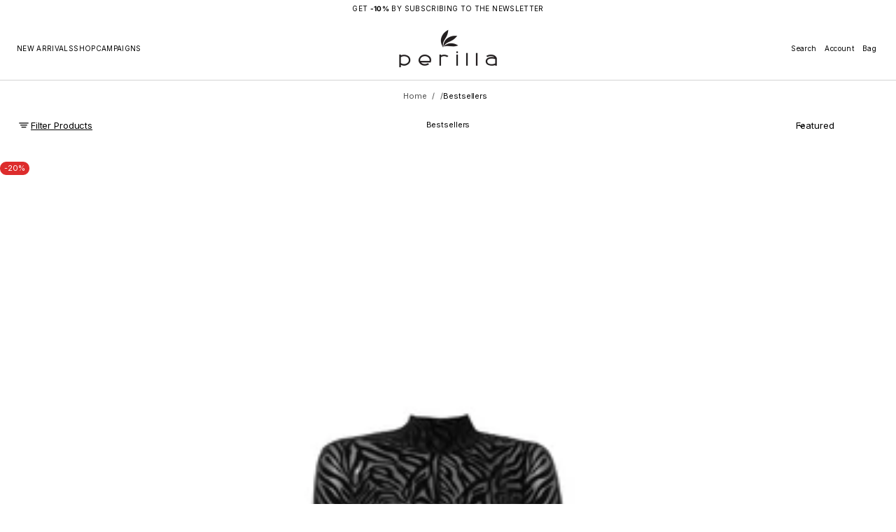

--- FILE ---
content_type: text/html; charset=utf-8
request_url: https://perillalingerie.com/en-hk/collections/bestsellers
body_size: 63657
content:


<!doctype html>
<html class="no-js" lang="en" dir="ltr">
    <head>
        <meta charset="utf-8">
        <meta http-equiv="X-UA-Compatible" content="IE=edge">
        <meta name="viewport" content="width=device-width, initial-scale=1.0, minimum-scale=1.0">
        <meta name="theme-color" content="">
        <link rel="canonical" href="https://perillalingerie.com/en-hk/collections/bestsellers">
        <link rel="preconnect" href="https://cdn.shopify.com" crossorigin>
        <link rel="preconnect" href="https://fonts.gstatic.com" crossorigin><link rel="preconnect" href="https://fonts.shopifycdn.com" crossorigin><link rel="icon" type="image/png" href="//perillalingerie.com/cdn/shop/files/bez_tla_0d8422fe-860c-432c-8c03-6398ca23ffc3.png?crop=center&height=32&v=1745829158&width=32"><title>
          Bestsellers

            &ndash;
            Perilla Intimates
          </title>
    
        
    
        

<meta property="og:site_name" content="Perilla Intimates">
<meta property="og:url" content="https://perillalingerie.com/en-hk/collections/bestsellers">
<meta property="og:title" content="Bestsellers">
<meta property="og:type" content="product.group">
<meta property="og:description" content="Perilla is a brand created with an emphasis on sensuality and bold pieces for the modern woman. The brand exudes refined elegance, confident sophistication, alluding to the ideology of wearing for everyday or occasion. Stand out with exclusive aesthetics and new standards with Perilla."><meta property="og:image" content="http://perillalingerie.com/cdn/shop/files/logo_22.png?v=1631101580">
  <meta property="og:image:secure_url" content="https://perillalingerie.com/cdn/shop/files/logo_22.png?v=1631101580">
  <meta property="og:image:width" content="504">
  <meta property="og:image:height" content="141"><meta name="twitter:card" content="summary_large_image">
<meta name="twitter:title" content="Bestsellers">
<meta name="twitter:description" content="Perilla is a brand created with an emphasis on sensuality and bold pieces for the modern woman. The brand exudes refined elegance, confident sophistication, alluding to the ideology of wearing for everyday or occasion. Stand out with exclusive aesthetics and new standards with Perilla.">
        <script src="//perillalingerie.com/cdn/shop/t/100/assets/swiper-bundle.min.js?v=76204931248172345031768574454" defer="defer"></script>
        <script src="//perillalingerie.com/cdn/shop/t/100/assets/masonry.pkgd.min.js?v=52946867241060388171768574447" defer="defer"></script>
        <script src="//perillalingerie.com/cdn/shop/t/100/assets/global.js?v=72031075889717522141768574457" defer="defer"></script><script src="//perillalingerie.com/cdn/shop/t/100/assets/cart-discount.js?v=53996757974644696591768574482" defer="defer"></script><link href="//perillalingerie.com/cdn/shop/t/100/assets/swiper-bundle.min.css?v=183151804098989261901768574439" rel="stylesheet" type="text/css" media="all" />
<script src="//perillalingerie.com/cdn/shop/t/100/assets/cart-drawer.js?v=150450453915153686471768574464" defer="defer"></script><script>window.performance && window.performance.mark && window.performance.mark('shopify.content_for_header.start');</script><meta name="google-site-verification" content="a0C28VEmjcfr5kZo2tb3ct9d07bjbQcpRytKgiLz-Sc">
<meta id="shopify-digital-wallet" name="shopify-digital-wallet" content="/57711460517/digital_wallets/dialog">
<meta name="shopify-checkout-api-token" content="88e930c329fbb7d4e0b4d142445156bd">
<meta id="in-context-paypal-metadata" data-shop-id="57711460517" data-venmo-supported="false" data-environment="production" data-locale="en_US" data-paypal-v4="true" data-currency="HKD">
<link rel="alternate" type="application/atom+xml" title="Feed" href="/en-hk/collections/bestsellers.atom" />
<link rel="alternate" hreflang="x-default" href="https://perillalingerie.com/collections/bestsellers">
<link rel="alternate" hreflang="en" href="https://perillalingerie.com/collections/bestsellers">
<link rel="alternate" hreflang="pl" href="https://perillalingerie.com/pl/collections/bestsellers">
<link rel="alternate" hreflang="de" href="https://perillalingerie.com/de/collections/bestsellers">
<link rel="alternate" hreflang="fr" href="https://perillalingerie.com/fr/collections/bestsellers">
<link rel="alternate" hreflang="it" href="https://perillalingerie.com/it/collections/bestsellers">
<link rel="alternate" hreflang="en-AU" href="https://perillalingerie.com/en-au/collections/bestsellers">
<link rel="alternate" hreflang="de-AU" href="https://perillalingerie.com/de-au/collections/bestsellers">
<link rel="alternate" hreflang="pl-AU" href="https://perillalingerie.com/pl-au/collections/bestsellers">
<link rel="alternate" hreflang="fr-AU" href="https://perillalingerie.com/fr-au/collections/bestsellers">
<link rel="alternate" hreflang="it-AU" href="https://perillalingerie.com/it-au/collections/bestsellers">
<link rel="alternate" hreflang="de-AT" href="https://perillalingerie.com/de-at/collections/bestsellers">
<link rel="alternate" hreflang="pl-AT" href="https://perillalingerie.com/pl-at/collections/bestsellers">
<link rel="alternate" hreflang="fr-AT" href="https://perillalingerie.com/fr-at/collections/bestsellers">
<link rel="alternate" hreflang="it-AT" href="https://perillalingerie.com/it-at/collections/bestsellers">
<link rel="alternate" hreflang="de-BE" href="https://perillalingerie.com/de-be/collections/bestsellers">
<link rel="alternate" hreflang="pl-BE" href="https://perillalingerie.com/pl-be/collections/bestsellers">
<link rel="alternate" hreflang="fr-BE" href="https://perillalingerie.com/fr-be/collections/bestsellers">
<link rel="alternate" hreflang="it-BE" href="https://perillalingerie.com/it-be/collections/bestsellers">
<link rel="alternate" hreflang="en-FR" href="https://perillalingerie.com/en-fr/collections/bestsellers">
<link rel="alternate" hreflang="fr-FR" href="https://perillalingerie.com/fr-fr/collections/bestsellers">
<link rel="alternate" hreflang="de-FR" href="https://perillalingerie.com/de-fr/collections/bestsellers">
<link rel="alternate" hreflang="pl-FR" href="https://perillalingerie.com/pl-fr/collections/bestsellers">
<link rel="alternate" hreflang="it-FR" href="https://perillalingerie.com/it-fr/collections/bestsellers">
<link rel="alternate" hreflang="en-HK" href="https://perillalingerie.com/en-hk/collections/bestsellers">
<link rel="alternate" hreflang="de-HK" href="https://perillalingerie.com/de-hk/collections/bestsellers">
<link rel="alternate" hreflang="pl-HK" href="https://perillalingerie.com/pl-hk/collections/bestsellers">
<link rel="alternate" hreflang="fr-HK" href="https://perillalingerie.com/fr-hk/collections/bestsellers">
<link rel="alternate" hreflang="it-HK" href="https://perillalingerie.com/it-hk/collections/bestsellers">
<link rel="alternate" hreflang="en-CA" href="https://perillalingerie.com/en-ca/collections/bestsellers">
<link rel="alternate" hreflang="de-CA" href="https://perillalingerie.com/de-ca/collections/bestsellers">
<link rel="alternate" hreflang="pl-CA" href="https://perillalingerie.com/pl-ca/collections/bestsellers">
<link rel="alternate" hreflang="fr-CA" href="https://perillalingerie.com/fr-ca/collections/bestsellers">
<link rel="alternate" hreflang="it-CA" href="https://perillalingerie.com/it-ca/collections/bestsellers">
<link rel="alternate" hreflang="de-DE" href="https://perillalingerie.com/de-de/collections/bestsellers">
<link rel="alternate" hreflang="pl-DE" href="https://perillalingerie.com/pl-de/collections/bestsellers">
<link rel="alternate" hreflang="fr-DE" href="https://perillalingerie.com/fr-de/collections/bestsellers">
<link rel="alternate" hreflang="it-DE" href="https://perillalingerie.com/it-de/collections/bestsellers">
<link rel="alternate" hreflang="en-SG" href="https://perillalingerie.com/en-sg/collections/bestsellers">
<link rel="alternate" hreflang="de-SG" href="https://perillalingerie.com/de-sg/collections/bestsellers">
<link rel="alternate" hreflang="pl-SG" href="https://perillalingerie.com/pl-sg/collections/bestsellers">
<link rel="alternate" hreflang="fr-SG" href="https://perillalingerie.com/fr-sg/collections/bestsellers">
<link rel="alternate" hreflang="it-SG" href="https://perillalingerie.com/it-sg/collections/bestsellers">
<link rel="alternate" hreflang="en-IT" href="https://perillalingerie.com/en-it/collections/bestsellers">
<link rel="alternate" hreflang="de-IT" href="https://perillalingerie.com/de-it/collections/bestsellers">
<link rel="alternate" hreflang="pl-IT" href="https://perillalingerie.com/pl-it/collections/bestsellers">
<link rel="alternate" hreflang="fr-IT" href="https://perillalingerie.com/fr-it/collections/bestsellers">
<link rel="alternate" hreflang="it-IT" href="https://perillalingerie.com/it-it/collections/bestsellers">
<link rel="alternate" type="application/json+oembed" href="https://perillalingerie.com/en-hk/collections/bestsellers.oembed">
<script async="async" src="/checkouts/internal/preloads.js?locale=en-HK"></script>
<link rel="preconnect" href="https://shop.app" crossorigin="anonymous">
<script async="async" src="https://shop.app/checkouts/internal/preloads.js?locale=en-HK&shop_id=57711460517" crossorigin="anonymous"></script>
<script id="apple-pay-shop-capabilities" type="application/json">{"shopId":57711460517,"countryCode":"PL","currencyCode":"HKD","merchantCapabilities":["supports3DS"],"merchantId":"gid:\/\/shopify\/Shop\/57711460517","merchantName":"Perilla Intimates","requiredBillingContactFields":["postalAddress","email","phone"],"requiredShippingContactFields":["postalAddress","email","phone"],"shippingType":"shipping","supportedNetworks":["visa","masterCard","amex"],"total":{"type":"pending","label":"Perilla Intimates","amount":"1.00"},"shopifyPaymentsEnabled":true,"supportsSubscriptions":true}</script>
<script id="shopify-features" type="application/json">{"accessToken":"88e930c329fbb7d4e0b4d142445156bd","betas":["rich-media-storefront-analytics"],"domain":"perillalingerie.com","predictiveSearch":true,"shopId":57711460517,"locale":"en"}</script>
<script>var Shopify = Shopify || {};
Shopify.shop = "perilla-intimates.myshopify.com";
Shopify.locale = "en";
Shopify.currency = {"active":"HKD","rate":"7.9516038"};
Shopify.country = "HK";
Shopify.theme = {"name":"Zaktualizowana kopia Kopia Kopia Zaktualizowana...","id":189403136344,"schema_name":"Volume","schema_version":"5.1.0","theme_store_id":2837,"role":"main"};
Shopify.theme.handle = "null";
Shopify.theme.style = {"id":null,"handle":null};
Shopify.cdnHost = "perillalingerie.com/cdn";
Shopify.routes = Shopify.routes || {};
Shopify.routes.root = "/en-hk/";</script>
<script type="module">!function(o){(o.Shopify=o.Shopify||{}).modules=!0}(window);</script>
<script>!function(o){function n(){var o=[];function n(){o.push(Array.prototype.slice.apply(arguments))}return n.q=o,n}var t=o.Shopify=o.Shopify||{};t.loadFeatures=n(),t.autoloadFeatures=n()}(window);</script>
<script>
  window.ShopifyPay = window.ShopifyPay || {};
  window.ShopifyPay.apiHost = "shop.app\/pay";
  window.ShopifyPay.redirectState = null;
</script>
<script id="shop-js-analytics" type="application/json">{"pageType":"collection"}</script>
<script defer="defer" async type="module" src="//perillalingerie.com/cdn/shopifycloud/shop-js/modules/v2/client.init-shop-cart-sync_C5BV16lS.en.esm.js"></script>
<script defer="defer" async type="module" src="//perillalingerie.com/cdn/shopifycloud/shop-js/modules/v2/chunk.common_CygWptCX.esm.js"></script>
<script type="module">
  await import("//perillalingerie.com/cdn/shopifycloud/shop-js/modules/v2/client.init-shop-cart-sync_C5BV16lS.en.esm.js");
await import("//perillalingerie.com/cdn/shopifycloud/shop-js/modules/v2/chunk.common_CygWptCX.esm.js");

  window.Shopify.SignInWithShop?.initShopCartSync?.({"fedCMEnabled":true,"windoidEnabled":true});

</script>
<script>
  window.Shopify = window.Shopify || {};
  if (!window.Shopify.featureAssets) window.Shopify.featureAssets = {};
  window.Shopify.featureAssets['shop-js'] = {"shop-cart-sync":["modules/v2/client.shop-cart-sync_ZFArdW7E.en.esm.js","modules/v2/chunk.common_CygWptCX.esm.js"],"init-fed-cm":["modules/v2/client.init-fed-cm_CmiC4vf6.en.esm.js","modules/v2/chunk.common_CygWptCX.esm.js"],"shop-button":["modules/v2/client.shop-button_tlx5R9nI.en.esm.js","modules/v2/chunk.common_CygWptCX.esm.js"],"shop-cash-offers":["modules/v2/client.shop-cash-offers_DOA2yAJr.en.esm.js","modules/v2/chunk.common_CygWptCX.esm.js","modules/v2/chunk.modal_D71HUcav.esm.js"],"init-windoid":["modules/v2/client.init-windoid_sURxWdc1.en.esm.js","modules/v2/chunk.common_CygWptCX.esm.js"],"shop-toast-manager":["modules/v2/client.shop-toast-manager_ClPi3nE9.en.esm.js","modules/v2/chunk.common_CygWptCX.esm.js"],"init-shop-email-lookup-coordinator":["modules/v2/client.init-shop-email-lookup-coordinator_B8hsDcYM.en.esm.js","modules/v2/chunk.common_CygWptCX.esm.js"],"init-shop-cart-sync":["modules/v2/client.init-shop-cart-sync_C5BV16lS.en.esm.js","modules/v2/chunk.common_CygWptCX.esm.js"],"avatar":["modules/v2/client.avatar_BTnouDA3.en.esm.js"],"pay-button":["modules/v2/client.pay-button_FdsNuTd3.en.esm.js","modules/v2/chunk.common_CygWptCX.esm.js"],"init-customer-accounts":["modules/v2/client.init-customer-accounts_DxDtT_ad.en.esm.js","modules/v2/client.shop-login-button_C5VAVYt1.en.esm.js","modules/v2/chunk.common_CygWptCX.esm.js","modules/v2/chunk.modal_D71HUcav.esm.js"],"init-shop-for-new-customer-accounts":["modules/v2/client.init-shop-for-new-customer-accounts_ChsxoAhi.en.esm.js","modules/v2/client.shop-login-button_C5VAVYt1.en.esm.js","modules/v2/chunk.common_CygWptCX.esm.js","modules/v2/chunk.modal_D71HUcav.esm.js"],"shop-login-button":["modules/v2/client.shop-login-button_C5VAVYt1.en.esm.js","modules/v2/chunk.common_CygWptCX.esm.js","modules/v2/chunk.modal_D71HUcav.esm.js"],"init-customer-accounts-sign-up":["modules/v2/client.init-customer-accounts-sign-up_CPSyQ0Tj.en.esm.js","modules/v2/client.shop-login-button_C5VAVYt1.en.esm.js","modules/v2/chunk.common_CygWptCX.esm.js","modules/v2/chunk.modal_D71HUcav.esm.js"],"shop-follow-button":["modules/v2/client.shop-follow-button_Cva4Ekp9.en.esm.js","modules/v2/chunk.common_CygWptCX.esm.js","modules/v2/chunk.modal_D71HUcav.esm.js"],"checkout-modal":["modules/v2/client.checkout-modal_BPM8l0SH.en.esm.js","modules/v2/chunk.common_CygWptCX.esm.js","modules/v2/chunk.modal_D71HUcav.esm.js"],"lead-capture":["modules/v2/client.lead-capture_Bi8yE_yS.en.esm.js","modules/v2/chunk.common_CygWptCX.esm.js","modules/v2/chunk.modal_D71HUcav.esm.js"],"shop-login":["modules/v2/client.shop-login_D6lNrXab.en.esm.js","modules/v2/chunk.common_CygWptCX.esm.js","modules/v2/chunk.modal_D71HUcav.esm.js"],"payment-terms":["modules/v2/client.payment-terms_CZxnsJam.en.esm.js","modules/v2/chunk.common_CygWptCX.esm.js","modules/v2/chunk.modal_D71HUcav.esm.js"]};
</script>
<script>(function() {
  var isLoaded = false;
  function asyncLoad() {
    if (isLoaded) return;
    isLoaded = true;
    var urls = ["https:\/\/app.kiwisizing.com\/web\/js\/dist\/kiwiSizing\/plugin\/SizingPlugin.prod.js?v=330\u0026shop=perilla-intimates.myshopify.com"];
    for (var i = 0; i < urls.length; i++) {
      var s = document.createElement('script');
      s.type = 'text/javascript';
      s.async = true;
      s.src = urls[i];
      var x = document.getElementsByTagName('script')[0];
      x.parentNode.insertBefore(s, x);
    }
  };
  if(window.attachEvent) {
    window.attachEvent('onload', asyncLoad);
  } else {
    window.addEventListener('load', asyncLoad, false);
  }
})();</script>
<script id="__st">var __st={"a":57711460517,"offset":3600,"reqid":"aa1c1af0-a4f6-4b15-8eb7-b0273c648d39-1768796590","pageurl":"perillalingerie.com\/en-hk\/collections\/bestsellers","u":"df783869ec41","p":"collection","rtyp":"collection","rid":607025430872};</script>
<script>window.ShopifyPaypalV4VisibilityTracking = true;</script>
<script id="captcha-bootstrap">!function(){'use strict';const t='contact',e='account',n='new_comment',o=[[t,t],['blogs',n],['comments',n],[t,'customer']],c=[[e,'customer_login'],[e,'guest_login'],[e,'recover_customer_password'],[e,'create_customer']],r=t=>t.map((([t,e])=>`form[action*='/${t}']:not([data-nocaptcha='true']) input[name='form_type'][value='${e}']`)).join(','),a=t=>()=>t?[...document.querySelectorAll(t)].map((t=>t.form)):[];function s(){const t=[...o],e=r(t);return a(e)}const i='password',u='form_key',d=['recaptcha-v3-token','g-recaptcha-response','h-captcha-response',i],f=()=>{try{return window.sessionStorage}catch{return}},m='__shopify_v',_=t=>t.elements[u];function p(t,e,n=!1){try{const o=window.sessionStorage,c=JSON.parse(o.getItem(e)),{data:r}=function(t){const{data:e,action:n}=t;return t[m]||n?{data:e,action:n}:{data:t,action:n}}(c);for(const[e,n]of Object.entries(r))t.elements[e]&&(t.elements[e].value=n);n&&o.removeItem(e)}catch(o){console.error('form repopulation failed',{error:o})}}const l='form_type',E='cptcha';function T(t){t.dataset[E]=!0}const w=window,h=w.document,L='Shopify',v='ce_forms',y='captcha';let A=!1;((t,e)=>{const n=(g='f06e6c50-85a8-45c8-87d0-21a2b65856fe',I='https://cdn.shopify.com/shopifycloud/storefront-forms-hcaptcha/ce_storefront_forms_captcha_hcaptcha.v1.5.2.iife.js',D={infoText:'Protected by hCaptcha',privacyText:'Privacy',termsText:'Terms'},(t,e,n)=>{const o=w[L][v],c=o.bindForm;if(c)return c(t,g,e,D).then(n);var r;o.q.push([[t,g,e,D],n]),r=I,A||(h.body.append(Object.assign(h.createElement('script'),{id:'captcha-provider',async:!0,src:r})),A=!0)});var g,I,D;w[L]=w[L]||{},w[L][v]=w[L][v]||{},w[L][v].q=[],w[L][y]=w[L][y]||{},w[L][y].protect=function(t,e){n(t,void 0,e),T(t)},Object.freeze(w[L][y]),function(t,e,n,w,h,L){const[v,y,A,g]=function(t,e,n){const i=e?o:[],u=t?c:[],d=[...i,...u],f=r(d),m=r(i),_=r(d.filter((([t,e])=>n.includes(e))));return[a(f),a(m),a(_),s()]}(w,h,L),I=t=>{const e=t.target;return e instanceof HTMLFormElement?e:e&&e.form},D=t=>v().includes(t);t.addEventListener('submit',(t=>{const e=I(t);if(!e)return;const n=D(e)&&!e.dataset.hcaptchaBound&&!e.dataset.recaptchaBound,o=_(e),c=g().includes(e)&&(!o||!o.value);(n||c)&&t.preventDefault(),c&&!n&&(function(t){try{if(!f())return;!function(t){const e=f();if(!e)return;const n=_(t);if(!n)return;const o=n.value;o&&e.removeItem(o)}(t);const e=Array.from(Array(32),(()=>Math.random().toString(36)[2])).join('');!function(t,e){_(t)||t.append(Object.assign(document.createElement('input'),{type:'hidden',name:u})),t.elements[u].value=e}(t,e),function(t,e){const n=f();if(!n)return;const o=[...t.querySelectorAll(`input[type='${i}']`)].map((({name:t})=>t)),c=[...d,...o],r={};for(const[a,s]of new FormData(t).entries())c.includes(a)||(r[a]=s);n.setItem(e,JSON.stringify({[m]:1,action:t.action,data:r}))}(t,e)}catch(e){console.error('failed to persist form',e)}}(e),e.submit())}));const S=(t,e)=>{t&&!t.dataset[E]&&(n(t,e.some((e=>e===t))),T(t))};for(const o of['focusin','change'])t.addEventListener(o,(t=>{const e=I(t);D(e)&&S(e,y())}));const B=e.get('form_key'),M=e.get(l),P=B&&M;t.addEventListener('DOMContentLoaded',(()=>{const t=y();if(P)for(const e of t)e.elements[l].value===M&&p(e,B);[...new Set([...A(),...v().filter((t=>'true'===t.dataset.shopifyCaptcha))])].forEach((e=>S(e,t)))}))}(h,new URLSearchParams(w.location.search),n,t,e,['guest_login'])})(!0,!0)}();</script>
<script integrity="sha256-4kQ18oKyAcykRKYeNunJcIwy7WH5gtpwJnB7kiuLZ1E=" data-source-attribution="shopify.loadfeatures" defer="defer" src="//perillalingerie.com/cdn/shopifycloud/storefront/assets/storefront/load_feature-a0a9edcb.js" crossorigin="anonymous"></script>
<script crossorigin="anonymous" defer="defer" src="//perillalingerie.com/cdn/shopifycloud/storefront/assets/shopify_pay/storefront-65b4c6d7.js?v=20250812"></script>
<script data-source-attribution="shopify.dynamic_checkout.dynamic.init">var Shopify=Shopify||{};Shopify.PaymentButton=Shopify.PaymentButton||{isStorefrontPortableWallets:!0,init:function(){window.Shopify.PaymentButton.init=function(){};var t=document.createElement("script");t.src="https://perillalingerie.com/cdn/shopifycloud/portable-wallets/latest/portable-wallets.en.js",t.type="module",document.head.appendChild(t)}};
</script>
<script data-source-attribution="shopify.dynamic_checkout.buyer_consent">
  function portableWalletsHideBuyerConsent(e){var t=document.getElementById("shopify-buyer-consent"),n=document.getElementById("shopify-subscription-policy-button");t&&n&&(t.classList.add("hidden"),t.setAttribute("aria-hidden","true"),n.removeEventListener("click",e))}function portableWalletsShowBuyerConsent(e){var t=document.getElementById("shopify-buyer-consent"),n=document.getElementById("shopify-subscription-policy-button");t&&n&&(t.classList.remove("hidden"),t.removeAttribute("aria-hidden"),n.addEventListener("click",e))}window.Shopify?.PaymentButton&&(window.Shopify.PaymentButton.hideBuyerConsent=portableWalletsHideBuyerConsent,window.Shopify.PaymentButton.showBuyerConsent=portableWalletsShowBuyerConsent);
</script>
<script data-source-attribution="shopify.dynamic_checkout.cart.bootstrap">document.addEventListener("DOMContentLoaded",(function(){function t(){return document.querySelector("shopify-accelerated-checkout-cart, shopify-accelerated-checkout")}if(t())Shopify.PaymentButton.init();else{new MutationObserver((function(e,n){t()&&(Shopify.PaymentButton.init(),n.disconnect())})).observe(document.body,{childList:!0,subtree:!0})}}));
</script>
<link id="shopify-accelerated-checkout-styles" rel="stylesheet" media="screen" href="https://perillalingerie.com/cdn/shopifycloud/portable-wallets/latest/accelerated-checkout-backwards-compat.css" crossorigin="anonymous">
<style id="shopify-accelerated-checkout-cart">
        #shopify-buyer-consent {
  margin-top: 1em;
  display: inline-block;
  width: 100%;
}

#shopify-buyer-consent.hidden {
  display: none;
}

#shopify-subscription-policy-button {
  background: none;
  border: none;
  padding: 0;
  text-decoration: underline;
  font-size: inherit;
  cursor: pointer;
}

#shopify-subscription-policy-button::before {
  box-shadow: none;
}

      </style>
<script id="sections-script" data-sections="header" defer="defer" src="//perillalingerie.com/cdn/shop/t/100/compiled_assets/scripts.js?v=2981"></script>
<script>window.performance && window.performance.mark && window.performance.mark('shopify.content_for_header.end');</script>

<style data-shopify>
          @font-face {
  font-family: Cormorant;
  font-weight: 300;
  font-style: normal;
  font-display: swap;
  src: url("//perillalingerie.com/cdn/fonts/cormorant/cormorant_n3.0b17a542c8aa1ebff75081c7c3a854475090bf40.woff2") format("woff2"),
       url("//perillalingerie.com/cdn/fonts/cormorant/cormorant_n3.c357ee519b5baa7a2389366dbc1017e7bfccb716.woff") format("woff");
}

          @font-face {
  font-family: Inter;
  font-weight: 600;
  font-style: normal;
  font-display: swap;
  src: url("//perillalingerie.com/cdn/fonts/inter/inter_n6.771af0474a71b3797eb38f3487d6fb79d43b6877.woff2") format("woff2"),
       url("//perillalingerie.com/cdn/fonts/inter/inter_n6.88c903d8f9e157d48b73b7777d0642925bcecde7.woff") format("woff");
}

          @font-face {
  font-family: Inter;
  font-weight: 700;
  font-style: normal;
  font-display: swap;
  src: url("//perillalingerie.com/cdn/fonts/inter/inter_n7.02711e6b374660cfc7915d1afc1c204e633421e4.woff2") format("woff2"),
       url("//perillalingerie.com/cdn/fonts/inter/inter_n7.6dab87426f6b8813070abd79972ceaf2f8d3b012.woff") format("woff");
}

          @font-face {
  font-family: Inter;
  font-weight: 400;
  font-style: italic;
  font-display: swap;
  src: url("//perillalingerie.com/cdn/fonts/inter/inter_i4.feae1981dda792ab80d117249d9c7e0f1017e5b3.woff2") format("woff2"),
       url("//perillalingerie.com/cdn/fonts/inter/inter_i4.62773b7113d5e5f02c71486623cf828884c85c6e.woff") format("woff");
}

          @font-face {
  font-family: Inter;
  font-weight: 700;
  font-style: italic;
  font-display: swap;
  src: url("//perillalingerie.com/cdn/fonts/inter/inter_i7.b377bcd4cc0f160622a22d638ae7e2cd9b86ea4c.woff2") format("woff2"),
       url("//perillalingerie.com/cdn/fonts/inter/inter_i7.7c69a6a34e3bb44fcf6f975857e13b9a9b25beb4.woff") format("woff");
}

          @font-face {
  font-family: Inter;
  font-weight: 400;
  font-style: normal;
  font-display: swap;
  src: url("//perillalingerie.com/cdn/fonts/inter/inter_n4.b2a3f24c19b4de56e8871f609e73ca7f6d2e2bb9.woff2") format("woff2"),
       url("//perillalingerie.com/cdn/fonts/inter/inter_n4.af8052d517e0c9ffac7b814872cecc27ae1fa132.woff") format("woff");
}

    
          
            :root,
            .color-background-1 {
              --layout-bg-color: 255,255,255;
            
              --bg-gradient: #ffffff;
            
            
              --overlay-background: #ffffff;
            
            --layout-text-color: 0,0,0;
            --layout-link-color: 221,44,44;
            --layout-highlighted-background: 255,255,0;
            --layout-accent-color: 221,44,44;
            --popover-bg-color: 255,255,255;
            --popover-text-color: 0,0,0;
            --shadow-color: 212,212,212;
            --button-bg-color: 0,0,0;
            --button-label-color: 255,255,255;
            --button-hover-color: 75,75,75;
            --lines-color: 212,212,212;
            --rating-color: 0,0,0;
            --sale-color: 151,20,0;
            --error-color: 255,0,14;
            --success-color: 0,134,105;
            --in-stock-color: 0, 134, 105;
            --low-inventory-color: 182, 90, 0;
            --out-of-stock-color: 221, 44, 44;
            --pickup-available-text: 91, 166, 20;
            --pickup-available-icon: 91, 166, 20;
            --pickup-out-of-stock-text: 124, 124, 124;
            --pickup-out-of-stock-icon: 124, 124, 124;
          }
          
            
            .color-background-2 {
              --layout-bg-color: 0,0,0;
            
              --bg-gradient: #000000;
            
            
              --overlay-background: linear-gradient(40deg, rgba(0, 0, 0, 1) 15%, rgba(0, 0, 0, 0) 85%);
            
            --layout-text-color: 255,255,255;
            --layout-link-color: 182,182,182;
            --layout-highlighted-background: 255,255,0;
            --layout-accent-color: 231,245,52;
            --popover-bg-color: 255,255,255;
            --popover-text-color: 0,0,0;
            --shadow-color: 0,0,0;
            --button-bg-color: 255,255,255;
            --button-label-color: 0,0,0;
            --button-hover-color: 233,233,233;
            --lines-color: 255,255,255;
            --rating-color: 255,251,0;
            --sale-color: 151,20,0;
            --error-color: 255,0,14;
            --success-color: 8,139,111;
            --in-stock-color: 8, 139, 111;
            --low-inventory-color: 141, 68, 0;
            --out-of-stock-color: 218, 30, 40;
            --pickup-available-text: 91, 166, 20;
            --pickup-available-icon: 91, 166, 20;
            --pickup-out-of-stock-text: 124, 124, 124;
            --pickup-out-of-stock-icon: 124, 124, 124;
          }
          
            
            .color-background-3 {
              --layout-bg-color: 242,242,242;
            
              --bg-gradient: #f2f2f2;
            
            
              --overlay-background: #000000;
            
            --layout-text-color: 0,0,0;
            --layout-link-color: 221,29,29;
            --layout-highlighted-background: 255,255,0;
            --layout-accent-color: 54,113,71;
            --popover-bg-color: 255,255,255;
            --popover-text-color: 0,0,0;
            --shadow-color: 0,0,0;
            --button-bg-color: 0,0,0;
            --button-label-color: 255,255,255;
            --button-hover-color: 65,65,65;
            --lines-color: 217,217,217;
            --rating-color: 0,0,0;
            --sale-color: 151,20,0;
            --error-color: 255,0,14;
            --success-color: 8,139,111;
            --in-stock-color: 8, 139, 111;
            --low-inventory-color: 141, 68, 0;
            --out-of-stock-color: 218, 30, 40;
            --pickup-available-text: 91, 166, 20;
            --pickup-available-icon: 91, 166, 20;
            --pickup-out-of-stock-text: 124, 124, 124;
            --pickup-out-of-stock-icon: 124, 124, 124;
          }
          
            
            .color-background-4 {
              --layout-bg-color: 241,241,241;
            
              --bg-gradient: linear-gradient(180deg, rgba(241, 241, 241, 1) 2%, rgba(237, 237, 229, 0) 80%);
            
            
              --overlay-background: #ffffff;
            
            --layout-text-color: 0,0,0;
            --layout-link-color: 221,29,29;
            --layout-highlighted-background: 255,255,0;
            --layout-accent-color: 217,45,45;
            --popover-bg-color: 255,255,255;
            --popover-text-color: 0,0,0;
            --shadow-color: 0,0,0;
            --button-bg-color: 0,0,0;
            --button-label-color: 255,255,255;
            --button-hover-color: 65,65,65;
            --lines-color: 215,215,215;
            --rating-color: 0,0,0;
            --sale-color: 151,20,0;
            --error-color: 255,0,14;
            --success-color: 8,139,111;
            --in-stock-color: 8, 139, 111;
            --low-inventory-color: 141, 68, 0;
            --out-of-stock-color: 218, 30, 40;
            --pickup-available-text: 91, 166, 20;
            --pickup-available-icon: 91, 166, 20;
            --pickup-out-of-stock-text: 124, 124, 124;
            --pickup-out-of-stock-icon: 124, 124, 124;
          }
          
            
            .color-background-5 {
              --layout-bg-color: 255,255,255;
            
              --bg-gradient: #ffffff;
            
            
              --overlay-background: #ffe33d;
            
            --layout-text-color: 0,0,0;
            --layout-link-color: 221,29,29;
            --layout-highlighted-background: 255,255,0;
            --layout-accent-color: 214,255,0;
            --popover-bg-color: 255,255,255;
            --popover-text-color: 0,0,0;
            --shadow-color: 0,0,0;
            --button-bg-color: 0,0,0;
            --button-label-color: 255,255,255;
            --button-hover-color: 65,65,65;
            --lines-color: 215,215,215;
            --rating-color: 0,0,0;
            --sale-color: 151,20,0;
            --error-color: 255,0,14;
            --success-color: 8,139,111;
            --in-stock-color: 8, 139, 111;
            --low-inventory-color: 141, 68, 0;
            --out-of-stock-color: 218, 30, 40;
            --pickup-available-text: 91, 166, 20;
            --pickup-available-icon: 91, 166, 20;
            --pickup-out-of-stock-text: 124, 124, 124;
            --pickup-out-of-stock-icon: 124, 124, 124;
          }
          
            
            .color-scheme-9a4b43b8-95fc-4ff9-ab81-73833de75c63 {
              --layout-bg-color: 255,255,255;
            
              --bg-gradient: #ffffff;
            
            
              --overlay-background: #ffffff;
            
            --layout-text-color: 0,0,0;
            --layout-link-color: 221,44,44;
            --layout-highlighted-background: 255,255,0;
            --layout-accent-color: 221,44,44;
            --popover-bg-color: 255,255,255;
            --popover-text-color: 0,0,0;
            --shadow-color: 0,0,0;
            --button-bg-color: 0,0,0;
            --button-label-color: 255,255,255;
            --button-hover-color: 75,75,75;
            --lines-color: 215,215,215;
            --rating-color: 0,0,0;
            --sale-color: 151,20,0;
            --error-color: 255,0,14;
            --success-color: 0,134,105;
            --in-stock-color: 0, 134, 105;
            --low-inventory-color: 182, 90, 0;
            --out-of-stock-color: 221, 44, 44;
            --pickup-available-text: 91, 166, 20;
            --pickup-available-icon: 91, 166, 20;
            --pickup-out-of-stock-text: 124, 124, 124;
            --pickup-out-of-stock-icon: 124, 124, 124;
          }
          
            
            .color-scheme-457d45c3-286d-4dcb-97d0-1d19b1965488 {
              --layout-bg-color: 255,255,255;
            
              --bg-gradient: #ffffff;
            
            
              --overlay-background: #ffffff;
            
            --layout-text-color: 0,0,0;
            --layout-link-color: 221,44,44;
            --layout-highlighted-background: 255,255,0;
            --layout-accent-color: 221,44,44;
            --popover-bg-color: 255,255,255;
            --popover-text-color: 0,0,0;
            --shadow-color: 0,0,0;
            --button-bg-color: 0,0,0;
            --button-label-color: 255,255,255;
            --button-hover-color: 75,75,75;
            --lines-color: 215,215,215;
            --rating-color: 0,0,0;
            --sale-color: 151,20,0;
            --error-color: 255,0,14;
            --success-color: 0,134,105;
            --in-stock-color: 0, 134, 105;
            --low-inventory-color: 182, 90, 0;
            --out-of-stock-color: 221, 44, 44;
            --pickup-available-text: 91, 166, 20;
            --pickup-available-icon: 91, 166, 20;
            --pickup-out-of-stock-text: 124, 124, 124;
            --pickup-out-of-stock-icon: 124, 124, 124;
          }
          

          body, .color-background-1, .color-background-2, .color-background-3, .color-background-4, .color-background-5, .color-scheme-9a4b43b8-95fc-4ff9-ab81-73833de75c63, .color-scheme-457d45c3-286d-4dcb-97d0-1d19b1965488 {
            color: rgb(var(--layout-text-color));
            background: var(--bg-gradient);
          }

          :root {
            --font-body-family: Inter, sans-serif;
            --font-body-style: normal;
            --font-body-weight: 400;
            --body-font-size: 13px;
            --body-line-height: 1.6;
            --body-letter-spacing: -0.01em;
            --mobile-body-font-scale: 0.9;

            --font-heading-main-family: Cormorant, serif;
            --font-heading-main-style: normal;
            --font-heading-main-weight: 300;
            --font-heading-second-family: Inter, sans-serif;
            --font-heading-second-style: normal;
            --font-heading-second-weight: 600;
            --heading-font-size: 40px;
            --page-title-line-height: 1.1;
            --section-headings-line-height: 1.3;
            --secondary-headings-line-height: 1.4;
            
            --page-title-letter-spacing: -0.08em;
            --section-headings-letter-spacing: -0.06em;
            --secondary-headings-letter-spacing: -0.03em;
            --subheadings-letter-spacing: 0.035em;

            --page-title-font-size: 60.0px;
            --section-headings-font-size: 20.0px;
            --secondary-headings-font-size: 18.0px;
            --secondary-headings-font-scale: 0.45;
            --subheadings-font-size: 11.7px;

            --caption-font-size: 11.05px;
            --main-button-font-size: 14.95px;
            --main-button-line-height: 19px;
            --button-line-height: 16px;
            --transition-timing-function: cubic-bezier(0.25, 0.1, 0.25, 1.0);
            --animation-duration: 0.3s;
            --hover-opacity: 0.7;
            --section-padding: 48px;
            --inner-section-padding: 48px;
            --page-column-gap: 48px;
            --page-row-gap: 40px;
            --second-column-gap: 4px;
            --second-row-gap: 4px;
            --alt-column-gap: 24px;
            --alt-row-gap: 24px;
            --side-margin: 24px;
            --page-grid-width: 2560px;
            --second-grid-width: 1360px;
            --alt-grid-width: 1040px;
            --border-thickness: 1px;
            --line-thickness: 1px;
            --cards-radius: 0px;
            --drawers-radius: 12px;
            --card-collection-shadow-opacity: 0.0;
            --card-collection-shadow-horiz-offset: px;
            --card-collection-shadow-vert-offset: px;
            --card-collection-shadow-blur: px;
            --card-product-spacing: 5%;
            --main-button-vertical-padding: 12px;
            --main-button-horizontal-padding: calc(var(--main-button-vertical-padding) * 2);
            --secondary-button-vertical-padding: 8px;
            --secondary-button-horizontal-padding: calc(var(--secondary-button-vertical-padding) * 2);
            --button-border-radius: 16px;
            --arrow-button-border-radius: 2000px;
            --button-shadow-opacity: 0.0;
            --button-shadow-offset-x: 0px;
            --button-shadow-offset-y: 2px;
            --button-shadow-blur: 2px;
            
            --modal-shadow-opacity: 0.15;
            --modal-shadow-horiz-offset: 0px;
            --modal-shadow-vert-offset: 0px;
            --modal-shadow-blur: 15px;

            --overlay-opacity: 0.0;
            --overlay-blur: 20px;

            --field-radius: 12px;
            --underline-thickness-body: 1px;
            --underline-offset-body: 0.3em;
            --underline-thickness-heading: 1px;
            --underline-offset-heading: 0.2em;
            --images-and-sections-radius: 0px;
            
            --swatches-aspect-ratio: 3/2;
            --swatches-focal-point: center center;
            --swatches-radius: 3px;
            --thumbnail-aspect-ratio: 2/3;
            --thumbnail-size : 80px;
            --thumbnail-focal-point: center center;
            --thumbnail-radius: 3px;

            --rte-paragraph-spacing: 0.8;

            --template-header-padding: 36px;
            --block-padding: 26px;
            --block-padding-s: 13px;
            --block-padding-xs: 6px;
            --tab-padding: 21px;
            --tab-padding-s: 9px;

            --sale-text-color: 255,255,255;
            --sale-background: 221,44,44;
            --sold-text-color: 88,88,88;
            --sold-background: 212,212,212;
            --preorder-text-color: 0,0,0;
            --preorder-background: 255,134,34;
            --badge-text-1: 255,255,255;
            --badge-background-1: 0,0,0;
            --badge-text-2: 255,255,255;
            --badge-background-2: 8,139,111;
            --badge-text-3: 255,255,255;
            --badge-background-3: 131,0,148;
            --badge-text-4: 255,255,255;
            --badge-background-4: 0,118,172;

            --animation-duration: 0.3s;
            --transition-timing-function: cubic-bezier(0.25, 0.1, 0.25, 1.0);
            --icon-scale:0px;

            

            --images-duration: 0.3s;
            --images-delay: 0s;
            
              --blending-color: #FFFFFF;
            
          }

          @media screen and (max-width: 1280px) {
            :root {
              --page-title-font-size: 48.0px;
              --section-headings-font-size: 16.0px;
              --secondary-headings-font-size: 14.4px;
              --secondary-headings-font-scale: 0.45;
              --subheadings-font-size: 10px;
            }
          }

          @media screen and (max-width: 1024px) {
            :root {
              --side-margin: 16px;
              --section-padding: 32px;
              --inner-section-padding: 16px;
              --page-column-gap: 10px;
              --page-row-gap: 9px;
              --second-column-gap: 2px;
              --second-row-gap: 2px;
              --alt-column-gap: 6px;
              --alt-row-gap: 6px;
              --template-header-padding: 26px;
              --block-padding: 17px;
              --block-padding-s: 16px;
              --block-padding-xs: 8px;
              --tab-padding: 17px;
              --tab-padding-s: 10px;
              --page-title-font-size: 36.0px;
              --section-headings-font-size: 20.0px;
              --secondary-headings-font-scale: 0.4;
              --secondary-headings-font-size: 16.0px;
              --subheadings-font-size: 11.7px;
              --caption-font-size: 10.4px;
              --main-button-font-size: 14.3px;
              --main-button-line-height: 18px;
              --button-line-height: 15px;
              --thumbnail-size : 80px;
              --main-button-vertical-padding: 8px;
              --secondary-button-vertical-padding: 6px;
              --body-font-size: 11.7px;
            }
          }

          @media screen and (max-width: 768px) {
            
            :root,
            .mobile-color-background-1 {
              --layout-bg-color: 255,255,255;
              
                --bg-gradient: #ffffff;
              
              
                --overlay-background: #ffffff;
              
              --layout-text-color: 0,0,0;
              --layout-link-color: 221,44,44;
              --layout-highlighted-background: 255,255,0;
              --layout-accent-color: 221,44,44;
              --popover-bg-color: 255,255,255;
              --popover-text-color: 0,0,0;
              --shadow-color: 212,212,212;
              --button-bg-color: 0,0,0;
              --button-label-color: 255,255,255;
              --button-hover-color: 75,75,75;
              --lines-color: 212,212,212;
              --rating-color: 0,0,0;
              --sale-color: 151,20,0;
              --error-color: 255,0,14;
              --success-color: 0,134,105;
              --in-stock-color: 0, 134, 105;
              --low-inventory-color: 182, 90, 0;
              --out-of-stock-color: 221, 44, 44;
              --pickup-available-text: 91, 166, 20;
              --pickup-available-icon: 91, 166, 20;
              --pickup-out-of-stock-text: 124, 124, 124;
              --pickup-out-of-stock-icon: 124, 124, 124;
            }
            
            
            .mobile-color-background-2 {
              --layout-bg-color: 0,0,0;
              
                --bg-gradient: #000000;
              
              
                --overlay-background: linear-gradient(40deg, rgba(0, 0, 0, 1) 15%, rgba(0, 0, 0, 0) 85%);
              
              --layout-text-color: 255,255,255;
              --layout-link-color: 182,182,182;
              --layout-highlighted-background: 255,255,0;
              --layout-accent-color: 231,245,52;
              --popover-bg-color: 255,255,255;
              --popover-text-color: 0,0,0;
              --shadow-color: 0,0,0;
              --button-bg-color: 255,255,255;
              --button-label-color: 0,0,0;
              --button-hover-color: 233,233,233;
              --lines-color: 255,255,255;
              --rating-color: 255,251,0;
              --sale-color: 151,20,0;
              --error-color: 255,0,14;
              --success-color: 8,139,111;
              --in-stock-color: 8, 139, 111;
              --low-inventory-color: 141, 68, 0;
              --out-of-stock-color: 218, 30, 40;
              --pickup-available-text: 91, 166, 20;
              --pickup-available-icon: 91, 166, 20;
              --pickup-out-of-stock-text: 124, 124, 124;
              --pickup-out-of-stock-icon: 124, 124, 124;
            }
            
            
            .mobile-color-background-3 {
              --layout-bg-color: 242,242,242;
              
                --bg-gradient: #f2f2f2;
              
              
                --overlay-background: #000000;
              
              --layout-text-color: 0,0,0;
              --layout-link-color: 221,29,29;
              --layout-highlighted-background: 255,255,0;
              --layout-accent-color: 54,113,71;
              --popover-bg-color: 255,255,255;
              --popover-text-color: 0,0,0;
              --shadow-color: 0,0,0;
              --button-bg-color: 0,0,0;
              --button-label-color: 255,255,255;
              --button-hover-color: 65,65,65;
              --lines-color: 217,217,217;
              --rating-color: 0,0,0;
              --sale-color: 151,20,0;
              --error-color: 255,0,14;
              --success-color: 8,139,111;
              --in-stock-color: 8, 139, 111;
              --low-inventory-color: 141, 68, 0;
              --out-of-stock-color: 218, 30, 40;
              --pickup-available-text: 91, 166, 20;
              --pickup-available-icon: 91, 166, 20;
              --pickup-out-of-stock-text: 124, 124, 124;
              --pickup-out-of-stock-icon: 124, 124, 124;
            }
            
            
            .mobile-color-background-4 {
              --layout-bg-color: 241,241,241;
              
                --bg-gradient: linear-gradient(180deg, rgba(241, 241, 241, 1) 2%, rgba(237, 237, 229, 0) 80%);
              
              
                --overlay-background: #ffffff;
              
              --layout-text-color: 0,0,0;
              --layout-link-color: 221,29,29;
              --layout-highlighted-background: 255,255,0;
              --layout-accent-color: 217,45,45;
              --popover-bg-color: 255,255,255;
              --popover-text-color: 0,0,0;
              --shadow-color: 0,0,0;
              --button-bg-color: 0,0,0;
              --button-label-color: 255,255,255;
              --button-hover-color: 65,65,65;
              --lines-color: 215,215,215;
              --rating-color: 0,0,0;
              --sale-color: 151,20,0;
              --error-color: 255,0,14;
              --success-color: 8,139,111;
              --in-stock-color: 8, 139, 111;
              --low-inventory-color: 141, 68, 0;
              --out-of-stock-color: 218, 30, 40;
              --pickup-available-text: 91, 166, 20;
              --pickup-available-icon: 91, 166, 20;
              --pickup-out-of-stock-text: 124, 124, 124;
              --pickup-out-of-stock-icon: 124, 124, 124;
            }
            
            
            .mobile-color-background-5 {
              --layout-bg-color: 255,255,255;
              
                --bg-gradient: #ffffff;
              
              
                --overlay-background: #ffe33d;
              
              --layout-text-color: 0,0,0;
              --layout-link-color: 221,29,29;
              --layout-highlighted-background: 255,255,0;
              --layout-accent-color: 214,255,0;
              --popover-bg-color: 255,255,255;
              --popover-text-color: 0,0,0;
              --shadow-color: 0,0,0;
              --button-bg-color: 0,0,0;
              --button-label-color: 255,255,255;
              --button-hover-color: 65,65,65;
              --lines-color: 215,215,215;
              --rating-color: 0,0,0;
              --sale-color: 151,20,0;
              --error-color: 255,0,14;
              --success-color: 8,139,111;
              --in-stock-color: 8, 139, 111;
              --low-inventory-color: 141, 68, 0;
              --out-of-stock-color: 218, 30, 40;
              --pickup-available-text: 91, 166, 20;
              --pickup-available-icon: 91, 166, 20;
              --pickup-out-of-stock-text: 124, 124, 124;
              --pickup-out-of-stock-icon: 124, 124, 124;
            }
            
            
            .mobile-color-scheme-9a4b43b8-95fc-4ff9-ab81-73833de75c63 {
              --layout-bg-color: 255,255,255;
              
                --bg-gradient: #ffffff;
              
              
                --overlay-background: #ffffff;
              
              --layout-text-color: 0,0,0;
              --layout-link-color: 221,44,44;
              --layout-highlighted-background: 255,255,0;
              --layout-accent-color: 221,44,44;
              --popover-bg-color: 255,255,255;
              --popover-text-color: 0,0,0;
              --shadow-color: 0,0,0;
              --button-bg-color: 0,0,0;
              --button-label-color: 255,255,255;
              --button-hover-color: 75,75,75;
              --lines-color: 215,215,215;
              --rating-color: 0,0,0;
              --sale-color: 151,20,0;
              --error-color: 255,0,14;
              --success-color: 0,134,105;
              --in-stock-color: 0, 134, 105;
              --low-inventory-color: 182, 90, 0;
              --out-of-stock-color: 221, 44, 44;
              --pickup-available-text: 91, 166, 20;
              --pickup-available-icon: 91, 166, 20;
              --pickup-out-of-stock-text: 124, 124, 124;
              --pickup-out-of-stock-icon: 124, 124, 124;
            }
            
            
            .mobile-color-scheme-457d45c3-286d-4dcb-97d0-1d19b1965488 {
              --layout-bg-color: 255,255,255;
              
                --bg-gradient: #ffffff;
              
              
                --overlay-background: #ffffff;
              
              --layout-text-color: 0,0,0;
              --layout-link-color: 221,44,44;
              --layout-highlighted-background: 255,255,0;
              --layout-accent-color: 221,44,44;
              --popover-bg-color: 255,255,255;
              --popover-text-color: 0,0,0;
              --shadow-color: 0,0,0;
              --button-bg-color: 0,0,0;
              --button-label-color: 255,255,255;
              --button-hover-color: 75,75,75;
              --lines-color: 215,215,215;
              --rating-color: 0,0,0;
              --sale-color: 151,20,0;
              --error-color: 255,0,14;
              --success-color: 0,134,105;
              --in-stock-color: 0, 134, 105;
              --low-inventory-color: 182, 90, 0;
              --out-of-stock-color: 221, 44, 44;
              --pickup-available-text: 91, 166, 20;
              --pickup-available-icon: 91, 166, 20;
              --pickup-out-of-stock-text: 124, 124, 124;
              --pickup-out-of-stock-icon: 124, 124, 124;
            }
            
          }
         
        </style>

        <link href="//perillalingerie.com/cdn/shop/t/100/assets/base.css?v=3443395115300247371768574484" rel="stylesheet" type="text/css" media="all" />
        <link href="//perillalingerie.com/cdn/shop/t/100/assets/component-card.css?v=183744121350921539201768574477" rel="stylesheet" type="text/css" media="all" />
        
    
        <script>
          document.documentElement.className = document.documentElement.className.replace('no-js', 'js');
          if (Shopify.designMode) {
            document.documentElement.classList.add('shopify-design-mode');
          } 
        </script>
      <!-- BEGIN app block: shopify://apps/hotjar-install/blocks/global/2903e4ea-7615-463e-8b60-582f487dac4f -->
  <script>
    console.log('[Hotjar Install] Loaded Saved Script');
  </script>
  <script>(function(h,o,t,j,a,r){h.hj=h.hj||function(){(h.hj.q=h.hj.q||[]).push(arguments)};h._hjSettings={hjid:5328142,hjsv:6};a=o.getElementsByTagName('head')[0];r=o.createElement('script');r.async=1;r.src=t+h._hjSettings.hjid+j+h._hjSettings.hjsv;a.appendChild(r);})(window,document,'https://static.hotjar.com/c/hotjar-','.js?sv=');</script>



<!-- END app block --><!-- BEGIN app block: shopify://apps/seo-manager-venntov/blocks/seomanager/c54c366f-d4bb-4d52-8d2f-dd61ce8e7e12 --><!-- BEGIN app snippet: SEOManager4 -->
<meta name='seomanager' content='4.0.5' /> 


<script>
	function sm_htmldecode(str) {
		var txt = document.createElement('textarea');
		txt.innerHTML = str;
		return txt.value;
	}

	var venntov_title = sm_htmldecode("Bestsellers");
	var venntov_description = sm_htmldecode("");
	
	if (venntov_title != '') {
		document.title = venntov_title;	
	}
	else {
		document.title = "Bestsellers";	
	}

	if (document.querySelector('meta[name="description"]') == null) {
		var venntov_desc = document.createElement('meta');
		venntov_desc.name = "description";
		venntov_desc.content = venntov_description;
		var venntov_head = document.head;
		venntov_head.appendChild(venntov_desc);
	} else {
		document.querySelector('meta[name="description"]').setAttribute("content", venntov_description);
	}
</script>

<script>
	var venntov_robotVals = "index, follow, max-image-preview:large, max-snippet:-1, max-video-preview:-1";
	if (venntov_robotVals !== "") {
		document.querySelectorAll("[name='robots']").forEach(e => e.remove());
		var venntov_robotMeta = document.createElement('meta');
		venntov_robotMeta.name = "robots";
		venntov_robotMeta.content = venntov_robotVals;
		var venntov_head = document.head;
		venntov_head.appendChild(venntov_robotMeta);
	}
</script>

<script>
	var venntov_googleVals = "";
	if (venntov_googleVals !== "") {
		document.querySelectorAll("[name='google']").forEach(e => e.remove());
		var venntov_googleMeta = document.createElement('meta');
		venntov_googleMeta.name = "google";
		venntov_googleMeta.content = venntov_googleVals;
		var venntov_head = document.head;
		venntov_head.appendChild(venntov_googleMeta);
	}
	</script>
	<!-- JSON-LD support -->

			<script type="application/ld+json">
			{
				"@context" : "http://schema.org",
				"@type": "CollectionPage",
				"@id": "https://perillalingerie.com/en-hk/collections/bestsellers",
				"name": "Bestsellers",
				"url": "https://perillalingerie.com/en-hk/collections/bestsellers","image": "https://perillalingerie.com/cdn/shop/files/19.png?v=1718186646&width=1024","mainEntity": {
					"@type": "ItemList",
					"itemListElement": [
						{
							"@type": "ListItem",
							"position": 1,		
							"item": {
								"@id": "https://perillalingerie.com/en-hk/collections/bestsellers/en-hk/products/kendall-jumpsuit-open-back",
								"url": "https://perillalingerie.com/en-hk/collections/bestsellers/en-hk/products/kendall-jumpsuit-open-back"
							}
						},
						{
							"@type": "ListItem",
							"position": 2,		
							"item": {
								"@id": "https://perillalingerie.com/en-hk/collections/bestsellers/en-hk/products/kylie-thong",
								"url": "https://perillalingerie.com/en-hk/collections/bestsellers/en-hk/products/kylie-thong"
							}
						},
						{
							"@type": "ListItem",
							"position": 3,		
							"item": {
								"@id": "https://perillalingerie.com/en-hk/collections/bestsellers/en-hk/products/kylie-corset",
								"url": "https://perillalingerie.com/en-hk/collections/bestsellers/en-hk/products/kylie-corset"
							}
						},
						{
							"@type": "ListItem",
							"position": 4,		
							"item": {
								"@id": "https://perillalingerie.com/en-hk/collections/bestsellers/en-hk/products/grisella-bra-black",
								"url": "https://perillalingerie.com/en-hk/collections/bestsellers/en-hk/products/grisella-bra-black"
							}
						},
						{
							"@type": "ListItem",
							"position": 5,		
							"item": {
								"@id": "https://perillalingerie.com/en-hk/collections/bestsellers/en-hk/products/harlow-one-corset-nude",
								"url": "https://perillalingerie.com/en-hk/collections/bestsellers/en-hk/products/harlow-one-corset-nude"
							}
						},
						{
							"@type": "ListItem",
							"position": 6,		
							"item": {
								"@id": "https://perillalingerie.com/en-hk/collections/bestsellers/en-hk/products/grisella-robe-nude",
								"url": "https://perillalingerie.com/en-hk/collections/bestsellers/en-hk/products/grisella-robe-nude"
							}
						},
						{
							"@type": "ListItem",
							"position": 7,		
							"item": {
								"@id": "https://perillalingerie.com/en-hk/collections/bestsellers/en-hk/products/kylie-bodysuit",
								"url": "https://perillalingerie.com/en-hk/collections/bestsellers/en-hk/products/kylie-bodysuit"
							}
						},
						{
							"@type": "ListItem",
							"position": 8,		
							"item": {
								"@id": "https://perillalingerie.com/en-hk/collections/bestsellers/en-hk/products/kylie-bra",
								"url": "https://perillalingerie.com/en-hk/collections/bestsellers/en-hk/products/kylie-bra"
							}
						}]
				}
			}
			</script>

<!-- 524F4D20383A3331 --><!-- END app snippet -->

<!-- END app block --><!-- BEGIN app block: shopify://apps/elevar-conversion-tracking/blocks/dataLayerEmbed/bc30ab68-b15c-4311-811f-8ef485877ad6 -->



<script type="module" dynamic>
  const configUrl = "/a/elevar/static/configs/1af0c1b50f5e692dd5e5068e2debcec3a66a7965/config.js";
  const config = (await import(configUrl)).default;
  const scriptUrl = config.script_src_app_theme_embed;

  if (scriptUrl) {
    const { handler } = await import(scriptUrl);

    await handler(
      config,
      {
        cartData: {
  marketId: "2514190565",
  attributes:{},
  cartTotal: "0.0",
  currencyCode:"HKD",
  items: []
}
,
        user: {cartTotal: "0.0",
    currencyCode:"HKD",customer: {},
}
,
        isOnCartPage:false,
        collectionView:{
    currencyCode:"HKD",
    items: [{id:"5907516633348",name:"Kendall Jumpsuit Open Back",
          brand:"Perilla Intimates",
          category:"Kombinezony jednoczęściowe",
          variant:"M \/ Open back \/ Black",
          price: "1012.0",
          productId: "8105528656101",
          variantId: "43660401737957",
          handle:"kendall-jumpsuit-open-back",
          compareAtPrice: "1265.0",image:"\/\/perillalingerie.com\/cdn\/shop\/files\/19.png?v=1718186646"},{id:"5907516654657",name:"Kylie Thong",
          brand:"Perilla Intimates",
          category:"",
          variant:"XXS \/ Black",
          price: "439.0",
          productId: "8739797303640",
          variantId: "53532909207896",
          handle:"kylie-thong",
          compareAtPrice: "549.0",image:"\/\/perillalingerie.com\/cdn\/shop\/files\/64.png?v=1718186644"},{id:"5907516639425",name:"Kylie Corset",
          brand:"Perilla Intimates",
          category:"",
          variant:"65B",
          price: "1139.0",
          productId: "8739797205336",
          variantId: "47121247666520",
          handle:"kylie-corset",
          compareAtPrice: "1424.0",image:"\/\/perillalingerie.com\/cdn\/shop\/files\/55.png?v=1718186647"},{id:"5907516650208",name:"Grisella Bra",
          brand:"Perilla Intimates",
          category:"",
          variant:"65C \/ Black",
          price: "567.0",
          productId: "10000666067288",
          variantId: "49909073707352",
          handle:"grisella-bra-black",
          compareAtPrice: "708.0",image:"\/\/perillalingerie.com\/cdn\/shop\/files\/8_c95538a1-40bb-4ca5-aa81-118b3a89324a.jpg?v=1726132635"},{id:"5907516652592",name:"Harlow One Corset",
          brand:"Perilla Intimates",
          category:"",
          variant:"65B \/ Nude",
          price: "1139.0",
          productId: "10000704766296",
          variantId: "49909209268568",
          handle:"harlow-one-corset-nude",
          compareAtPrice: "1424.0",image:"\/\/perillalingerie.com\/cdn\/shop\/files\/4_6be84f49-51e2-4419-9832-d62b57454a61.jpg?v=1726133949"},{id:"5907516650437",name:"Grisella Robe",
          brand:"Perilla Intimates",
          category:"",
          variant:"ONE SIZE \/ Nude",
          price: "1012.0",
          productId: "10000671146328",
          variantId: "49909095858520",
          handle:"grisella-robe-nude",
          compareAtPrice: "1265.0",image:"\/\/perillalingerie.com\/cdn\/shop\/files\/9_e4a949a5-dede-4a95-8da2-13e5f2a923a1.jpg?v=1726132825"},{id:"PER-38-604-BK",name:"Kylie Bodysuit",
          brand:"Perilla Intimates",
          category:"Bielizna",
          variant:"XS \/ Black",
          price: "630.0",
          productId: "7453421404389",
          variantId: "43160769102053",
          handle:"kylie-bodysuit",
          compareAtPrice: "788.0",image:"\/\/perillalingerie.com\/cdn\/shop\/files\/19_c64baa9c-6d63-4b76-af78-785931cbe269.png?v=1727243909"},{id:"5907516639234",name:"Kylie Bra",
          brand:"Perilla Intimates",
          category:"",
          variant:"65C \/ Black",
          price: "630.0",
          productId: "8739797827928",
          variantId: "47121253171544",
          handle:"kylie-bra",
          compareAtPrice: "788.0",image:"\/\/perillalingerie.com\/cdn\/shop\/files\/20_1e3588c3-e7d4-4fd3-962d-686b9905df80.png?v=1727243912"},]
  },
        searchResultsView:null,
        productView:null,
        checkoutComplete: null
      }
    );
  }
</script>


<!-- END app block --><!-- BEGIN app block: shopify://apps/klaviyo-email-marketing-sms/blocks/klaviyo-onsite-embed/2632fe16-c075-4321-a88b-50b567f42507 -->












  <script async src="https://static.klaviyo.com/onsite/js/RfhamT/klaviyo.js?company_id=RfhamT"></script>
  <script>!function(){if(!window.klaviyo){window._klOnsite=window._klOnsite||[];try{window.klaviyo=new Proxy({},{get:function(n,i){return"push"===i?function(){var n;(n=window._klOnsite).push.apply(n,arguments)}:function(){for(var n=arguments.length,o=new Array(n),w=0;w<n;w++)o[w]=arguments[w];var t="function"==typeof o[o.length-1]?o.pop():void 0,e=new Promise((function(n){window._klOnsite.push([i].concat(o,[function(i){t&&t(i),n(i)}]))}));return e}}})}catch(n){window.klaviyo=window.klaviyo||[],window.klaviyo.push=function(){var n;(n=window._klOnsite).push.apply(n,arguments)}}}}();</script>

  




  <script>
    window.klaviyoReviewsProductDesignMode = false
  </script>







<!-- END app block --><!-- BEGIN app block: shopify://apps/judge-me-reviews/blocks/judgeme_core/61ccd3b1-a9f2-4160-9fe9-4fec8413e5d8 --><!-- Start of Judge.me Core -->






<link rel="dns-prefetch" href="https://cdnwidget.judge.me">
<link rel="dns-prefetch" href="https://cdn.judge.me">
<link rel="dns-prefetch" href="https://cdn1.judge.me">
<link rel="dns-prefetch" href="https://api.judge.me">

<script data-cfasync='false' class='jdgm-settings-script'>window.jdgmSettings={"pagination":5,"disable_web_reviews":false,"badge_no_review_text":"No reviews","badge_n_reviews_text":"{{ n }} review/reviews","hide_badge_preview_if_no_reviews":true,"badge_hide_text":false,"enforce_center_preview_badge":false,"widget_title":"Customer Reviews","widget_open_form_text":"Write a review","widget_close_form_text":"Cancel review","widget_refresh_page_text":"Refresh page","widget_summary_text":"Based on {{ number_of_reviews }} review/reviews","widget_no_review_text":"Be the first to write a review","widget_name_field_text":"Display name","widget_verified_name_field_text":"Verified Name (public)","widget_name_placeholder_text":"Display name","widget_required_field_error_text":"This field is required.","widget_email_field_text":"Email address","widget_verified_email_field_text":"Verified Email (private, can not be edited)","widget_email_placeholder_text":"Your email address","widget_email_field_error_text":"Please enter a valid email address.","widget_rating_field_text":"Rating","widget_review_title_field_text":"Review Title","widget_review_title_placeholder_text":"Give your review a title","widget_review_body_field_text":"Review content","widget_review_body_placeholder_text":"Start writing here...","widget_pictures_field_text":"Picture/Video (optional)","widget_submit_review_text":"Submit Review","widget_submit_verified_review_text":"Submit Verified Review","widget_submit_success_msg_with_auto_publish":"Thank you! Please refresh the page in a few moments to see your review. You can remove or edit your review by logging into \u003ca href='https://judge.me/login' target='_blank' rel='nofollow noopener'\u003eJudge.me\u003c/a\u003e","widget_submit_success_msg_no_auto_publish":"Thank you! Your review will be published as soon as it is approved by the shop admin. You can remove or edit your review by logging into \u003ca href='https://judge.me/login' target='_blank' rel='nofollow noopener'\u003eJudge.me\u003c/a\u003e","widget_show_default_reviews_out_of_total_text":"Showing {{ n_reviews_shown }} out of {{ n_reviews }} reviews.","widget_show_all_link_text":"Show all","widget_show_less_link_text":"Show less","widget_author_said_text":"{{ reviewer_name }} said:","widget_days_text":"{{ n }} days ago","widget_weeks_text":"{{ n }} week/weeks ago","widget_months_text":"{{ n }} month/months ago","widget_years_text":"{{ n }} year/years ago","widget_yesterday_text":"Yesterday","widget_today_text":"Today","widget_replied_text":"\u003e\u003e {{ shop_name }} replied:","widget_read_more_text":"Read more","widget_reviewer_name_as_initial":"","widget_rating_filter_color":"#fbcd0a","widget_rating_filter_see_all_text":"See all reviews","widget_sorting_most_recent_text":"Most Recent","widget_sorting_highest_rating_text":"Highest Rating","widget_sorting_lowest_rating_text":"Lowest Rating","widget_sorting_with_pictures_text":"Only Pictures","widget_sorting_most_helpful_text":"Most Helpful","widget_open_question_form_text":"Ask a question","widget_reviews_subtab_text":"Reviews","widget_questions_subtab_text":"Questions","widget_question_label_text":"Question","widget_answer_label_text":"Answer","widget_question_placeholder_text":"Write your question here","widget_submit_question_text":"Submit Question","widget_question_submit_success_text":"Thank you for your question! We will notify you once it gets answered.","verified_badge_text":"Verified","verified_badge_bg_color":"","verified_badge_text_color":"","verified_badge_placement":"left-of-reviewer-name","widget_review_max_height":"","widget_hide_border":false,"widget_social_share":false,"widget_thumb":false,"widget_review_location_show":false,"widget_location_format":"","all_reviews_include_out_of_store_products":true,"all_reviews_out_of_store_text":"(out of store)","all_reviews_pagination":100,"all_reviews_product_name_prefix_text":"about","enable_review_pictures":true,"enable_question_anwser":false,"widget_theme":"default","review_date_format":"mm/dd/yyyy","default_sort_method":"most-recent","widget_product_reviews_subtab_text":"Product Reviews","widget_shop_reviews_subtab_text":"Shop Reviews","widget_other_products_reviews_text":"Reviews for other products","widget_store_reviews_subtab_text":"Store reviews","widget_no_store_reviews_text":"This store hasn't received any reviews yet","widget_web_restriction_product_reviews_text":"This product hasn't received any reviews yet","widget_no_items_text":"No items found","widget_show_more_text":"Show more","widget_write_a_store_review_text":"Write a Store Review","widget_other_languages_heading":"Reviews in Other Languages","widget_translate_review_text":"Translate review to {{ language }}","widget_translating_review_text":"Translating...","widget_show_original_translation_text":"Show original ({{ language }})","widget_translate_review_failed_text":"Review couldn't be translated.","widget_translate_review_retry_text":"Retry","widget_translate_review_try_again_later_text":"Try again later","show_product_url_for_grouped_product":false,"widget_sorting_pictures_first_text":"Pictures First","show_pictures_on_all_rev_page_mobile":false,"show_pictures_on_all_rev_page_desktop":false,"floating_tab_hide_mobile_install_preference":false,"floating_tab_button_name":"★ Reviews","floating_tab_title":"Let customers speak for us","floating_tab_button_color":"","floating_tab_button_background_color":"","floating_tab_url":"","floating_tab_url_enabled":false,"floating_tab_tab_style":"text","all_reviews_text_badge_text":"Customers rate us {{ shop.metafields.judgeme.all_reviews_rating | round: 1 }}/5 based on {{ shop.metafields.judgeme.all_reviews_count }} reviews.","all_reviews_text_badge_text_branded_style":"{{ shop.metafields.judgeme.all_reviews_rating | round: 1 }} out of 5 stars based on {{ shop.metafields.judgeme.all_reviews_count }} reviews","is_all_reviews_text_badge_a_link":false,"show_stars_for_all_reviews_text_badge":false,"all_reviews_text_badge_url":"","all_reviews_text_style":"branded","all_reviews_text_color_style":"judgeme_brand_color","all_reviews_text_color":"#108474","all_reviews_text_show_jm_brand":true,"featured_carousel_show_header":true,"featured_carousel_title":"Let customers speak for us","testimonials_carousel_title":"Customers are saying","videos_carousel_title":"Real customer stories","cards_carousel_title":"Customers are saying","featured_carousel_count_text":"from {{ n }} reviews","featured_carousel_add_link_to_all_reviews_page":false,"featured_carousel_url":"","featured_carousel_show_images":true,"featured_carousel_autoslide_interval":5,"featured_carousel_arrows_on_the_sides":false,"featured_carousel_height":250,"featured_carousel_width":80,"featured_carousel_image_size":0,"featured_carousel_image_height":250,"featured_carousel_arrow_color":"#eeeeee","verified_count_badge_style":"branded","verified_count_badge_orientation":"horizontal","verified_count_badge_color_style":"judgeme_brand_color","verified_count_badge_color":"#108474","is_verified_count_badge_a_link":false,"verified_count_badge_url":"","verified_count_badge_show_jm_brand":true,"widget_rating_preset_default":5,"widget_first_sub_tab":"product-reviews","widget_show_histogram":true,"widget_histogram_use_custom_color":false,"widget_pagination_use_custom_color":false,"widget_star_use_custom_color":false,"widget_verified_badge_use_custom_color":false,"widget_write_review_use_custom_color":false,"picture_reminder_submit_button":"Upload Pictures","enable_review_videos":false,"mute_video_by_default":false,"widget_sorting_videos_first_text":"Videos First","widget_review_pending_text":"Pending","featured_carousel_items_for_large_screen":3,"social_share_options_order":"Facebook,Twitter","remove_microdata_snippet":true,"disable_json_ld":false,"enable_json_ld_products":false,"preview_badge_show_question_text":false,"preview_badge_no_question_text":"No questions","preview_badge_n_question_text":"{{ number_of_questions }} question/questions","qa_badge_show_icon":false,"qa_badge_position":"same-row","remove_judgeme_branding":true,"widget_add_search_bar":false,"widget_search_bar_placeholder":"Search","widget_sorting_verified_only_text":"Verified only","featured_carousel_theme":"default","featured_carousel_show_rating":true,"featured_carousel_show_title":true,"featured_carousel_show_body":true,"featured_carousel_show_date":false,"featured_carousel_show_reviewer":true,"featured_carousel_show_product":false,"featured_carousel_header_background_color":"#108474","featured_carousel_header_text_color":"#ffffff","featured_carousel_name_product_separator":"reviewed","featured_carousel_full_star_background":"#108474","featured_carousel_empty_star_background":"#dadada","featured_carousel_vertical_theme_background":"#f9fafb","featured_carousel_verified_badge_enable":true,"featured_carousel_verified_badge_color":"#108474","featured_carousel_border_style":"round","featured_carousel_review_line_length_limit":3,"featured_carousel_more_reviews_button_text":"Read more reviews","featured_carousel_view_product_button_text":"View product","all_reviews_page_load_reviews_on":"scroll","all_reviews_page_load_more_text":"Load More Reviews","disable_fb_tab_reviews":false,"enable_ajax_cdn_cache":false,"widget_advanced_speed_features":5,"widget_public_name_text":"displayed publicly like","default_reviewer_name":"John Smith","default_reviewer_name_has_non_latin":true,"widget_reviewer_anonymous":"Anonymous","medals_widget_title":"Judge.me Review Medals","medals_widget_background_color":"#f9fafb","medals_widget_position":"footer_all_pages","medals_widget_border_color":"#f9fafb","medals_widget_verified_text_position":"left","medals_widget_use_monochromatic_version":false,"medals_widget_elements_color":"#108474","show_reviewer_avatar":true,"widget_invalid_yt_video_url_error_text":"Not a YouTube video URL","widget_max_length_field_error_text":"Please enter no more than {0} characters.","widget_show_country_flag":false,"widget_show_collected_via_shop_app":true,"widget_verified_by_shop_badge_style":"light","widget_verified_by_shop_text":"Verified by Shop","widget_show_photo_gallery":false,"widget_load_with_code_splitting":true,"widget_ugc_install_preference":false,"widget_ugc_title":"Made by us, Shared by you","widget_ugc_subtitle":"Tag us to see your picture featured in our page","widget_ugc_arrows_color":"#ffffff","widget_ugc_primary_button_text":"Buy Now","widget_ugc_primary_button_background_color":"#108474","widget_ugc_primary_button_text_color":"#ffffff","widget_ugc_primary_button_border_width":"0","widget_ugc_primary_button_border_style":"none","widget_ugc_primary_button_border_color":"#108474","widget_ugc_primary_button_border_radius":"25","widget_ugc_secondary_button_text":"Load More","widget_ugc_secondary_button_background_color":"#ffffff","widget_ugc_secondary_button_text_color":"#108474","widget_ugc_secondary_button_border_width":"2","widget_ugc_secondary_button_border_style":"solid","widget_ugc_secondary_button_border_color":"#108474","widget_ugc_secondary_button_border_radius":"25","widget_ugc_reviews_button_text":"View Reviews","widget_ugc_reviews_button_background_color":"#ffffff","widget_ugc_reviews_button_text_color":"#108474","widget_ugc_reviews_button_border_width":"2","widget_ugc_reviews_button_border_style":"solid","widget_ugc_reviews_button_border_color":"#108474","widget_ugc_reviews_button_border_radius":"25","widget_ugc_reviews_button_link_to":"judgeme-reviews-page","widget_ugc_show_post_date":true,"widget_ugc_max_width":"800","widget_rating_metafield_value_type":true,"widget_primary_color":"#000000","widget_enable_secondary_color":false,"widget_secondary_color":"#edf5f5","widget_summary_average_rating_text":"{{ average_rating }} out of 5","widget_media_grid_title":"Customer photos \u0026 videos","widget_media_grid_see_more_text":"See more","widget_round_style":false,"widget_show_product_medals":true,"widget_verified_by_judgeme_text":"Verified by Judge.me","widget_show_store_medals":true,"widget_verified_by_judgeme_text_in_store_medals":"Verified by Judge.me","widget_media_field_exceed_quantity_message":"Sorry, we can only accept {{ max_media }} for one review.","widget_media_field_exceed_limit_message":"{{ file_name }} is too large, please select a {{ media_type }} less than {{ size_limit }}MB.","widget_review_submitted_text":"Review Submitted!","widget_question_submitted_text":"Question Submitted!","widget_close_form_text_question":"Cancel","widget_write_your_answer_here_text":"Write your answer here","widget_enabled_branded_link":true,"widget_show_collected_by_judgeme":true,"widget_reviewer_name_color":"","widget_write_review_text_color":"","widget_write_review_bg_color":"","widget_collected_by_judgeme_text":"collected by Judge.me","widget_pagination_type":"standard","widget_load_more_text":"Load More","widget_load_more_color":"#108474","widget_full_review_text":"Full Review","widget_read_more_reviews_text":"Read More Reviews","widget_read_questions_text":"Read Questions","widget_questions_and_answers_text":"Questions \u0026 Answers","widget_verified_by_text":"Verified by","widget_verified_text":"Verified","widget_number_of_reviews_text":"{{ number_of_reviews }} reviews","widget_back_button_text":"Back","widget_next_button_text":"Next","widget_custom_forms_filter_button":"Filters","custom_forms_style":"horizontal","widget_show_review_information":false,"how_reviews_are_collected":"How reviews are collected?","widget_show_review_keywords":false,"widget_gdpr_statement":"How we use your data: We'll only contact you about the review you left, and only if necessary. By submitting your review, you agree to Judge.me's \u003ca href='https://judge.me/terms' target='_blank' rel='nofollow noopener'\u003eterms\u003c/a\u003e, \u003ca href='https://judge.me/privacy' target='_blank' rel='nofollow noopener'\u003eprivacy\u003c/a\u003e and \u003ca href='https://judge.me/content-policy' target='_blank' rel='nofollow noopener'\u003econtent\u003c/a\u003e policies.","widget_multilingual_sorting_enabled":false,"widget_translate_review_content_enabled":false,"widget_translate_review_content_method":"manual","popup_widget_review_selection":"automatically_with_pictures","popup_widget_round_border_style":true,"popup_widget_show_title":true,"popup_widget_show_body":true,"popup_widget_show_reviewer":false,"popup_widget_show_product":true,"popup_widget_show_pictures":true,"popup_widget_use_review_picture":true,"popup_widget_show_on_home_page":true,"popup_widget_show_on_product_page":true,"popup_widget_show_on_collection_page":true,"popup_widget_show_on_cart_page":true,"popup_widget_position":"bottom_left","popup_widget_first_review_delay":5,"popup_widget_duration":5,"popup_widget_interval":5,"popup_widget_review_count":5,"popup_widget_hide_on_mobile":true,"review_snippet_widget_round_border_style":true,"review_snippet_widget_card_color":"#FFFFFF","review_snippet_widget_slider_arrows_background_color":"#FFFFFF","review_snippet_widget_slider_arrows_color":"#000000","review_snippet_widget_star_color":"#108474","show_product_variant":false,"all_reviews_product_variant_label_text":"Variant: ","widget_show_verified_branding":false,"widget_ai_summary_title":"Customers say","widget_ai_summary_disclaimer":"AI-powered review summary based on recent customer reviews","widget_show_ai_summary":false,"widget_show_ai_summary_bg":false,"widget_show_review_title_input":true,"redirect_reviewers_invited_via_email":"external_form","request_store_review_after_product_review":false,"request_review_other_products_in_order":false,"review_form_color_scheme":"default","review_form_corner_style":"square","review_form_star_color":{},"review_form_text_color":"#333333","review_form_background_color":"#ffffff","review_form_field_background_color":"#fafafa","review_form_button_color":{},"review_form_button_text_color":"#ffffff","review_form_modal_overlay_color":"#000000","review_content_screen_title_text":"How would you rate this product?","review_content_introduction_text":"We would love it if you would share a bit about your experience.","store_review_form_title_text":"How would you rate this store?","store_review_form_introduction_text":"We would love it if you would share a bit about your experience.","show_review_guidance_text":true,"one_star_review_guidance_text":"Poor","five_star_review_guidance_text":"Great","customer_information_screen_title_text":"About you","customer_information_introduction_text":"Please tell us more about you.","custom_questions_screen_title_text":"Your experience in more detail","custom_questions_introduction_text":"Here are a few questions to help us understand more about your experience.","review_submitted_screen_title_text":"Thanks for your review!","review_submitted_screen_thank_you_text":"We are processing it and it will appear on the store soon.","review_submitted_screen_email_verification_text":"Please confirm your email by clicking the link we just sent you. This helps us keep reviews authentic.","review_submitted_request_store_review_text":"Would you like to share your experience of shopping with us?","review_submitted_review_other_products_text":"Would you like to review these products?","store_review_screen_title_text":"Would you like to share your experience of shopping with us?","store_review_introduction_text":"We value your feedback and use it to improve. Please share any thoughts or suggestions you have.","reviewer_media_screen_title_picture_text":"Share a picture","reviewer_media_introduction_picture_text":"Upload a photo to support your review.","reviewer_media_screen_title_video_text":"Share a video","reviewer_media_introduction_video_text":"Upload a video to support your review.","reviewer_media_screen_title_picture_or_video_text":"Share a picture or video","reviewer_media_introduction_picture_or_video_text":"Upload a photo or video to support your review.","reviewer_media_youtube_url_text":"Paste your Youtube URL here","advanced_settings_next_step_button_text":"Next","advanced_settings_close_review_button_text":"Close","modal_write_review_flow":false,"write_review_flow_required_text":"Required","write_review_flow_privacy_message_text":"We respect your privacy.","write_review_flow_anonymous_text":"Post review as anonymous","write_review_flow_visibility_text":"This won't be visible to other customers.","write_review_flow_multiple_selection_help_text":"Select as many as you like","write_review_flow_single_selection_help_text":"Select one option","write_review_flow_required_field_error_text":"This field is required","write_review_flow_invalid_email_error_text":"Please enter a valid email address","write_review_flow_max_length_error_text":"Max. {{ max_length }} characters.","write_review_flow_media_upload_text":"\u003cb\u003eClick to upload\u003c/b\u003e or drag and drop","write_review_flow_gdpr_statement":"We'll only contact you about your review if necessary. By submitting your review, you agree to our \u003ca href='https://judge.me/terms' target='_blank' rel='nofollow noopener'\u003eterms and conditions\u003c/a\u003e and \u003ca href='https://judge.me/privacy' target='_blank' rel='nofollow noopener'\u003eprivacy policy\u003c/a\u003e.","rating_only_reviews_enabled":false,"show_negative_reviews_help_screen":false,"new_review_flow_help_screen_rating_threshold":3,"negative_review_resolution_screen_title_text":"Tell us more","negative_review_resolution_text":"Your experience matters to us. If there were issues with your purchase, we're here to help. Feel free to reach out to us, we'd love the opportunity to make things right.","negative_review_resolution_button_text":"Contact us","negative_review_resolution_proceed_with_review_text":"Leave a review","negative_review_resolution_subject":"Issue with purchase from {{ shop_name }}.{{ order_name }}","preview_badge_collection_page_install_status":false,"widget_review_custom_css":"","preview_badge_custom_css":"","preview_badge_stars_count":"5-stars","featured_carousel_custom_css":"","floating_tab_custom_css":"","all_reviews_widget_custom_css":"","medals_widget_custom_css":"","verified_badge_custom_css":"","all_reviews_text_custom_css":"","transparency_badges_collected_via_store_invite":false,"transparency_badges_from_another_provider":false,"transparency_badges_collected_from_store_visitor":false,"transparency_badges_collected_by_verified_review_provider":false,"transparency_badges_earned_reward":false,"transparency_badges_collected_via_store_invite_text":"Review collected via store invitation","transparency_badges_from_another_provider_text":"Review collected from another provider","transparency_badges_collected_from_store_visitor_text":"Review collected from a store visitor","transparency_badges_written_in_google_text":"Review written in Google","transparency_badges_written_in_etsy_text":"Review written in Etsy","transparency_badges_written_in_shop_app_text":"Review written in Shop App","transparency_badges_earned_reward_text":"Review earned a reward for future purchase","product_review_widget_per_page":10,"widget_store_review_label_text":"Review about the store","checkout_comment_extension_title_on_product_page":"Customer Comments","checkout_comment_extension_num_latest_comment_show":5,"checkout_comment_extension_format":"name_and_timestamp","checkout_comment_customer_name":"last_initial","checkout_comment_comment_notification":true,"preview_badge_collection_page_install_preference":false,"preview_badge_home_page_install_preference":false,"preview_badge_product_page_install_preference":false,"review_widget_install_preference":"","review_carousel_install_preference":false,"floating_reviews_tab_install_preference":"none","verified_reviews_count_badge_install_preference":false,"all_reviews_text_install_preference":false,"review_widget_best_location":false,"judgeme_medals_install_preference":false,"review_widget_revamp_enabled":false,"review_widget_qna_enabled":false,"review_widget_header_theme":"minimal","review_widget_widget_title_enabled":true,"review_widget_header_text_size":"medium","review_widget_header_text_weight":"regular","review_widget_average_rating_style":"compact","review_widget_bar_chart_enabled":true,"review_widget_bar_chart_type":"numbers","review_widget_bar_chart_style":"standard","review_widget_expanded_media_gallery_enabled":false,"review_widget_reviews_section_theme":"standard","review_widget_image_style":"thumbnails","review_widget_review_image_ratio":"square","review_widget_stars_size":"medium","review_widget_verified_badge":"standard_text","review_widget_review_title_text_size":"medium","review_widget_review_text_size":"medium","review_widget_review_text_length":"medium","review_widget_number_of_columns_desktop":3,"review_widget_carousel_transition_speed":5,"review_widget_custom_questions_answers_display":"always","review_widget_button_text_color":"#FFFFFF","review_widget_text_color":"#000000","review_widget_lighter_text_color":"#7B7B7B","review_widget_corner_styling":"soft","review_widget_review_word_singular":"review","review_widget_review_word_plural":"reviews","review_widget_voting_label":"Helpful?","review_widget_shop_reply_label":"Reply from {{ shop_name }}:","review_widget_filters_title":"Filters","qna_widget_question_word_singular":"Question","qna_widget_question_word_plural":"Questions","qna_widget_answer_reply_label":"Answer from {{ answerer_name }}:","qna_content_screen_title_text":"Ask a question about this product","qna_widget_question_required_field_error_text":"Please enter your question.","qna_widget_flow_gdpr_statement":"We'll only contact you about your question if necessary. By submitting your question, you agree to our \u003ca href='https://judge.me/terms' target='_blank' rel='nofollow noopener'\u003eterms and conditions\u003c/a\u003e and \u003ca href='https://judge.me/privacy' target='_blank' rel='nofollow noopener'\u003eprivacy policy\u003c/a\u003e.","qna_widget_question_submitted_text":"Thanks for your question!","qna_widget_close_form_text_question":"Close","qna_widget_question_submit_success_text":"We’ll notify you by email when your question is answered.","all_reviews_widget_v2025_enabled":false,"all_reviews_widget_v2025_header_theme":"default","all_reviews_widget_v2025_widget_title_enabled":true,"all_reviews_widget_v2025_header_text_size":"medium","all_reviews_widget_v2025_header_text_weight":"regular","all_reviews_widget_v2025_average_rating_style":"compact","all_reviews_widget_v2025_bar_chart_enabled":true,"all_reviews_widget_v2025_bar_chart_type":"numbers","all_reviews_widget_v2025_bar_chart_style":"standard","all_reviews_widget_v2025_expanded_media_gallery_enabled":false,"all_reviews_widget_v2025_show_store_medals":true,"all_reviews_widget_v2025_show_photo_gallery":true,"all_reviews_widget_v2025_show_review_keywords":false,"all_reviews_widget_v2025_show_ai_summary":false,"all_reviews_widget_v2025_show_ai_summary_bg":false,"all_reviews_widget_v2025_add_search_bar":false,"all_reviews_widget_v2025_default_sort_method":"most-recent","all_reviews_widget_v2025_reviews_per_page":10,"all_reviews_widget_v2025_reviews_section_theme":"default","all_reviews_widget_v2025_image_style":"thumbnails","all_reviews_widget_v2025_review_image_ratio":"square","all_reviews_widget_v2025_stars_size":"medium","all_reviews_widget_v2025_verified_badge":"bold_badge","all_reviews_widget_v2025_review_title_text_size":"medium","all_reviews_widget_v2025_review_text_size":"medium","all_reviews_widget_v2025_review_text_length":"medium","all_reviews_widget_v2025_number_of_columns_desktop":3,"all_reviews_widget_v2025_carousel_transition_speed":5,"all_reviews_widget_v2025_custom_questions_answers_display":"always","all_reviews_widget_v2025_show_product_variant":false,"all_reviews_widget_v2025_show_reviewer_avatar":true,"all_reviews_widget_v2025_reviewer_name_as_initial":"","all_reviews_widget_v2025_review_location_show":false,"all_reviews_widget_v2025_location_format":"","all_reviews_widget_v2025_show_country_flag":false,"all_reviews_widget_v2025_verified_by_shop_badge_style":"light","all_reviews_widget_v2025_social_share":false,"all_reviews_widget_v2025_social_share_options_order":"Facebook,Twitter,LinkedIn,Pinterest","all_reviews_widget_v2025_pagination_type":"standard","all_reviews_widget_v2025_button_text_color":"#FFFFFF","all_reviews_widget_v2025_text_color":"#000000","all_reviews_widget_v2025_lighter_text_color":"#7B7B7B","all_reviews_widget_v2025_corner_styling":"soft","all_reviews_widget_v2025_title":"Customer reviews","all_reviews_widget_v2025_ai_summary_title":"Customers say about this store","all_reviews_widget_v2025_no_review_text":"Be the first to write a review","platform":"shopify","branding_url":"https://app.judge.me/reviews","branding_text":"Powered by Judge.me","locale":"en","reply_name":"Perilla Intimates","widget_version":"3.0","footer":true,"autopublish":true,"review_dates":true,"enable_custom_form":false,"shop_locale":"en","enable_multi_locales_translations":false,"show_review_title_input":true,"review_verification_email_status":"always","can_be_branded":false,"reply_name_text":"Perilla Intimates"};</script> <style class='jdgm-settings-style'>.jdgm-xx{left:0}:root{--jdgm-primary-color: #000;--jdgm-secondary-color: rgba(0,0,0,0.1);--jdgm-star-color: #000;--jdgm-write-review-text-color: white;--jdgm-write-review-bg-color: #000000;--jdgm-paginate-color: #000;--jdgm-border-radius: 0;--jdgm-reviewer-name-color: #000000}.jdgm-histogram__bar-content{background-color:#000}.jdgm-rev[data-verified-buyer=true] .jdgm-rev__icon.jdgm-rev__icon:after,.jdgm-rev__buyer-badge.jdgm-rev__buyer-badge{color:white;background-color:#000}.jdgm-review-widget--small .jdgm-gallery.jdgm-gallery .jdgm-gallery__thumbnail-link:nth-child(8) .jdgm-gallery__thumbnail-wrapper.jdgm-gallery__thumbnail-wrapper:before{content:"See more"}@media only screen and (min-width: 768px){.jdgm-gallery.jdgm-gallery .jdgm-gallery__thumbnail-link:nth-child(8) .jdgm-gallery__thumbnail-wrapper.jdgm-gallery__thumbnail-wrapper:before{content:"See more"}}.jdgm-prev-badge[data-average-rating='0.00']{display:none !important}.jdgm-author-all-initials{display:none !important}.jdgm-author-last-initial{display:none !important}.jdgm-rev-widg__title{visibility:hidden}.jdgm-rev-widg__summary-text{visibility:hidden}.jdgm-prev-badge__text{visibility:hidden}.jdgm-rev__prod-link-prefix:before{content:'about'}.jdgm-rev__variant-label:before{content:'Variant: '}.jdgm-rev__out-of-store-text:before{content:'(out of store)'}@media only screen and (min-width: 768px){.jdgm-rev__pics .jdgm-rev_all-rev-page-picture-separator,.jdgm-rev__pics .jdgm-rev__product-picture{display:none}}@media only screen and (max-width: 768px){.jdgm-rev__pics .jdgm-rev_all-rev-page-picture-separator,.jdgm-rev__pics .jdgm-rev__product-picture{display:none}}.jdgm-preview-badge[data-template="product"]{display:none !important}.jdgm-preview-badge[data-template="collection"]{display:none !important}.jdgm-preview-badge[data-template="index"]{display:none !important}.jdgm-review-widget[data-from-snippet="true"]{display:none !important}.jdgm-verified-count-badget[data-from-snippet="true"]{display:none !important}.jdgm-carousel-wrapper[data-from-snippet="true"]{display:none !important}.jdgm-all-reviews-text[data-from-snippet="true"]{display:none !important}.jdgm-medals-section[data-from-snippet="true"]{display:none !important}.jdgm-ugc-media-wrapper[data-from-snippet="true"]{display:none !important}.jdgm-rev__transparency-badge[data-badge-type="review_collected_via_store_invitation"]{display:none !important}.jdgm-rev__transparency-badge[data-badge-type="review_collected_from_another_provider"]{display:none !important}.jdgm-rev__transparency-badge[data-badge-type="review_collected_from_store_visitor"]{display:none !important}.jdgm-rev__transparency-badge[data-badge-type="review_written_in_etsy"]{display:none !important}.jdgm-rev__transparency-badge[data-badge-type="review_written_in_google_business"]{display:none !important}.jdgm-rev__transparency-badge[data-badge-type="review_written_in_shop_app"]{display:none !important}.jdgm-rev__transparency-badge[data-badge-type="review_earned_for_future_purchase"]{display:none !important}.jdgm-review-snippet-widget .jdgm-rev-snippet-widget__cards-container .jdgm-rev-snippet-card{border-radius:8px;background:#fff}.jdgm-review-snippet-widget .jdgm-rev-snippet-widget__cards-container .jdgm-rev-snippet-card__rev-rating .jdgm-star{color:#108474}.jdgm-review-snippet-widget .jdgm-rev-snippet-widget__prev-btn,.jdgm-review-snippet-widget .jdgm-rev-snippet-widget__next-btn{border-radius:50%;background:#fff}.jdgm-review-snippet-widget .jdgm-rev-snippet-widget__prev-btn>svg,.jdgm-review-snippet-widget .jdgm-rev-snippet-widget__next-btn>svg{fill:#000}.jdgm-full-rev-modal.rev-snippet-widget .jm-mfp-container .jm-mfp-content,.jdgm-full-rev-modal.rev-snippet-widget .jm-mfp-container .jdgm-full-rev__icon,.jdgm-full-rev-modal.rev-snippet-widget .jm-mfp-container .jdgm-full-rev__pic-img,.jdgm-full-rev-modal.rev-snippet-widget .jm-mfp-container .jdgm-full-rev__reply{border-radius:8px}.jdgm-full-rev-modal.rev-snippet-widget .jm-mfp-container .jdgm-full-rev[data-verified-buyer="true"] .jdgm-full-rev__icon::after{border-radius:8px}.jdgm-full-rev-modal.rev-snippet-widget .jm-mfp-container .jdgm-full-rev .jdgm-rev__buyer-badge{border-radius:calc( 8px / 2 )}.jdgm-full-rev-modal.rev-snippet-widget .jm-mfp-container .jdgm-full-rev .jdgm-full-rev__replier::before{content:'Perilla Intimates'}.jdgm-full-rev-modal.rev-snippet-widget .jm-mfp-container .jdgm-full-rev .jdgm-full-rev__product-button{border-radius:calc( 8px * 6 )}
</style> <style class='jdgm-settings-style'></style>

  
  
  
  <style class='jdgm-miracle-styles'>
  @-webkit-keyframes jdgm-spin{0%{-webkit-transform:rotate(0deg);-ms-transform:rotate(0deg);transform:rotate(0deg)}100%{-webkit-transform:rotate(359deg);-ms-transform:rotate(359deg);transform:rotate(359deg)}}@keyframes jdgm-spin{0%{-webkit-transform:rotate(0deg);-ms-transform:rotate(0deg);transform:rotate(0deg)}100%{-webkit-transform:rotate(359deg);-ms-transform:rotate(359deg);transform:rotate(359deg)}}@font-face{font-family:'JudgemeStar';src:url("[data-uri]") format("woff");font-weight:normal;font-style:normal}.jdgm-star{font-family:'JudgemeStar';display:inline !important;text-decoration:none !important;padding:0 4px 0 0 !important;margin:0 !important;font-weight:bold;opacity:1;-webkit-font-smoothing:antialiased;-moz-osx-font-smoothing:grayscale}.jdgm-star:hover{opacity:1}.jdgm-star:last-of-type{padding:0 !important}.jdgm-star.jdgm--on:before{content:"\e000"}.jdgm-star.jdgm--off:before{content:"\e001"}.jdgm-star.jdgm--half:before{content:"\e002"}.jdgm-widget *{margin:0;line-height:1.4;-webkit-box-sizing:border-box;-moz-box-sizing:border-box;box-sizing:border-box;-webkit-overflow-scrolling:touch}.jdgm-hidden{display:none !important;visibility:hidden !important}.jdgm-temp-hidden{display:none}.jdgm-spinner{width:40px;height:40px;margin:auto;border-radius:50%;border-top:2px solid #eee;border-right:2px solid #eee;border-bottom:2px solid #eee;border-left:2px solid #ccc;-webkit-animation:jdgm-spin 0.8s infinite linear;animation:jdgm-spin 0.8s infinite linear}.jdgm-prev-badge{display:block !important}

</style>


  
  
   


<script data-cfasync='false' class='jdgm-script'>
!function(e){window.jdgm=window.jdgm||{},jdgm.CDN_HOST="https://cdnwidget.judge.me/",jdgm.CDN_HOST_ALT="https://cdn2.judge.me/cdn/widget_frontend/",jdgm.API_HOST="https://api.judge.me/",jdgm.CDN_BASE_URL="https://cdn.shopify.com/extensions/019bc7fe-07a5-7fc5-85e3-4a4175980733/judgeme-extensions-296/assets/",
jdgm.docReady=function(d){(e.attachEvent?"complete"===e.readyState:"loading"!==e.readyState)?
setTimeout(d,0):e.addEventListener("DOMContentLoaded",d)},jdgm.loadCSS=function(d,t,o,a){
!o&&jdgm.loadCSS.requestedUrls.indexOf(d)>=0||(jdgm.loadCSS.requestedUrls.push(d),
(a=e.createElement("link")).rel="stylesheet",a.class="jdgm-stylesheet",a.media="nope!",
a.href=d,a.onload=function(){this.media="all",t&&setTimeout(t)},e.body.appendChild(a))},
jdgm.loadCSS.requestedUrls=[],jdgm.loadJS=function(e,d){var t=new XMLHttpRequest;
t.onreadystatechange=function(){4===t.readyState&&(Function(t.response)(),d&&d(t.response))},
t.open("GET",e),t.onerror=function(){if(e.indexOf(jdgm.CDN_HOST)===0&&jdgm.CDN_HOST_ALT!==jdgm.CDN_HOST){var f=e.replace(jdgm.CDN_HOST,jdgm.CDN_HOST_ALT);jdgm.loadJS(f,d)}},t.send()},jdgm.docReady((function(){(window.jdgmLoadCSS||e.querySelectorAll(
".jdgm-widget, .jdgm-all-reviews-page").length>0)&&(jdgmSettings.widget_load_with_code_splitting?
parseFloat(jdgmSettings.widget_version)>=3?jdgm.loadCSS(jdgm.CDN_HOST+"widget_v3/base.css"):
jdgm.loadCSS(jdgm.CDN_HOST+"widget/base.css"):jdgm.loadCSS(jdgm.CDN_HOST+"shopify_v2.css"),
jdgm.loadJS(jdgm.CDN_HOST+"loa"+"der.js"))}))}(document);
</script>
<noscript><link rel="stylesheet" type="text/css" media="all" href="https://cdnwidget.judge.me/shopify_v2.css"></noscript>

<!-- BEGIN app snippet: theme_fix_tags --><script>
  (function() {
    var jdgmThemeFixes = null;
    if (!jdgmThemeFixes) return;
    var thisThemeFix = jdgmThemeFixes[Shopify.theme.id];
    if (!thisThemeFix) return;

    if (thisThemeFix.html) {
      document.addEventListener("DOMContentLoaded", function() {
        var htmlDiv = document.createElement('div');
        htmlDiv.classList.add('jdgm-theme-fix-html');
        htmlDiv.innerHTML = thisThemeFix.html;
        document.body.append(htmlDiv);
      });
    };

    if (thisThemeFix.css) {
      var styleTag = document.createElement('style');
      styleTag.classList.add('jdgm-theme-fix-style');
      styleTag.innerHTML = thisThemeFix.css;
      document.head.append(styleTag);
    };

    if (thisThemeFix.js) {
      var scriptTag = document.createElement('script');
      scriptTag.classList.add('jdgm-theme-fix-script');
      scriptTag.innerHTML = thisThemeFix.js;
      document.head.append(scriptTag);
    };
  })();
</script>
<!-- END app snippet -->
<!-- End of Judge.me Core -->



<!-- END app block --><script src="https://cdn.shopify.com/extensions/019bc7fe-07a5-7fc5-85e3-4a4175980733/judgeme-extensions-296/assets/loader.js" type="text/javascript" defer="defer"></script>
<link href="https://monorail-edge.shopifysvc.com" rel="dns-prefetch">
<script>(function(){if ("sendBeacon" in navigator && "performance" in window) {try {var session_token_from_headers = performance.getEntriesByType('navigation')[0].serverTiming.find(x => x.name == '_s').description;} catch {var session_token_from_headers = undefined;}var session_cookie_matches = document.cookie.match(/_shopify_s=([^;]*)/);var session_token_from_cookie = session_cookie_matches && session_cookie_matches.length === 2 ? session_cookie_matches[1] : "";var session_token = session_token_from_headers || session_token_from_cookie || "";function handle_abandonment_event(e) {var entries = performance.getEntries().filter(function(entry) {return /monorail-edge.shopifysvc.com/.test(entry.name);});if (!window.abandonment_tracked && entries.length === 0) {window.abandonment_tracked = true;var currentMs = Date.now();var navigation_start = performance.timing.navigationStart;var payload = {shop_id: 57711460517,url: window.location.href,navigation_start,duration: currentMs - navigation_start,session_token,page_type: "collection"};window.navigator.sendBeacon("https://monorail-edge.shopifysvc.com/v1/produce", JSON.stringify({schema_id: "online_store_buyer_site_abandonment/1.1",payload: payload,metadata: {event_created_at_ms: currentMs,event_sent_at_ms: currentMs}}));}}window.addEventListener('pagehide', handle_abandonment_event);}}());</script>
<script id="web-pixels-manager-setup">(function e(e,d,r,n,o){if(void 0===o&&(o={}),!Boolean(null===(a=null===(i=window.Shopify)||void 0===i?void 0:i.analytics)||void 0===a?void 0:a.replayQueue)){var i,a;window.Shopify=window.Shopify||{};var t=window.Shopify;t.analytics=t.analytics||{};var s=t.analytics;s.replayQueue=[],s.publish=function(e,d,r){return s.replayQueue.push([e,d,r]),!0};try{self.performance.mark("wpm:start")}catch(e){}var l=function(){var e={modern:/Edge?\/(1{2}[4-9]|1[2-9]\d|[2-9]\d{2}|\d{4,})\.\d+(\.\d+|)|Firefox\/(1{2}[4-9]|1[2-9]\d|[2-9]\d{2}|\d{4,})\.\d+(\.\d+|)|Chrom(ium|e)\/(9{2}|\d{3,})\.\d+(\.\d+|)|(Maci|X1{2}).+ Version\/(15\.\d+|(1[6-9]|[2-9]\d|\d{3,})\.\d+)([,.]\d+|)( \(\w+\)|)( Mobile\/\w+|) Safari\/|Chrome.+OPR\/(9{2}|\d{3,})\.\d+\.\d+|(CPU[ +]OS|iPhone[ +]OS|CPU[ +]iPhone|CPU IPhone OS|CPU iPad OS)[ +]+(15[._]\d+|(1[6-9]|[2-9]\d|\d{3,})[._]\d+)([._]\d+|)|Android:?[ /-](13[3-9]|1[4-9]\d|[2-9]\d{2}|\d{4,})(\.\d+|)(\.\d+|)|Android.+Firefox\/(13[5-9]|1[4-9]\d|[2-9]\d{2}|\d{4,})\.\d+(\.\d+|)|Android.+Chrom(ium|e)\/(13[3-9]|1[4-9]\d|[2-9]\d{2}|\d{4,})\.\d+(\.\d+|)|SamsungBrowser\/([2-9]\d|\d{3,})\.\d+/,legacy:/Edge?\/(1[6-9]|[2-9]\d|\d{3,})\.\d+(\.\d+|)|Firefox\/(5[4-9]|[6-9]\d|\d{3,})\.\d+(\.\d+|)|Chrom(ium|e)\/(5[1-9]|[6-9]\d|\d{3,})\.\d+(\.\d+|)([\d.]+$|.*Safari\/(?![\d.]+ Edge\/[\d.]+$))|(Maci|X1{2}).+ Version\/(10\.\d+|(1[1-9]|[2-9]\d|\d{3,})\.\d+)([,.]\d+|)( \(\w+\)|)( Mobile\/\w+|) Safari\/|Chrome.+OPR\/(3[89]|[4-9]\d|\d{3,})\.\d+\.\d+|(CPU[ +]OS|iPhone[ +]OS|CPU[ +]iPhone|CPU IPhone OS|CPU iPad OS)[ +]+(10[._]\d+|(1[1-9]|[2-9]\d|\d{3,})[._]\d+)([._]\d+|)|Android:?[ /-](13[3-9]|1[4-9]\d|[2-9]\d{2}|\d{4,})(\.\d+|)(\.\d+|)|Mobile Safari.+OPR\/([89]\d|\d{3,})\.\d+\.\d+|Android.+Firefox\/(13[5-9]|1[4-9]\d|[2-9]\d{2}|\d{4,})\.\d+(\.\d+|)|Android.+Chrom(ium|e)\/(13[3-9]|1[4-9]\d|[2-9]\d{2}|\d{4,})\.\d+(\.\d+|)|Android.+(UC? ?Browser|UCWEB|U3)[ /]?(15\.([5-9]|\d{2,})|(1[6-9]|[2-9]\d|\d{3,})\.\d+)\.\d+|SamsungBrowser\/(5\.\d+|([6-9]|\d{2,})\.\d+)|Android.+MQ{2}Browser\/(14(\.(9|\d{2,})|)|(1[5-9]|[2-9]\d|\d{3,})(\.\d+|))(\.\d+|)|K[Aa][Ii]OS\/(3\.\d+|([4-9]|\d{2,})\.\d+)(\.\d+|)/},d=e.modern,r=e.legacy,n=navigator.userAgent;return n.match(d)?"modern":n.match(r)?"legacy":"unknown"}(),u="modern"===l?"modern":"legacy",c=(null!=n?n:{modern:"",legacy:""})[u],f=function(e){return[e.baseUrl,"/wpm","/b",e.hashVersion,"modern"===e.buildTarget?"m":"l",".js"].join("")}({baseUrl:d,hashVersion:r,buildTarget:u}),m=function(e){var d=e.version,r=e.bundleTarget,n=e.surface,o=e.pageUrl,i=e.monorailEndpoint;return{emit:function(e){var a=e.status,t=e.errorMsg,s=(new Date).getTime(),l=JSON.stringify({metadata:{event_sent_at_ms:s},events:[{schema_id:"web_pixels_manager_load/3.1",payload:{version:d,bundle_target:r,page_url:o,status:a,surface:n,error_msg:t},metadata:{event_created_at_ms:s}}]});if(!i)return console&&console.warn&&console.warn("[Web Pixels Manager] No Monorail endpoint provided, skipping logging."),!1;try{return self.navigator.sendBeacon.bind(self.navigator)(i,l)}catch(e){}var u=new XMLHttpRequest;try{return u.open("POST",i,!0),u.setRequestHeader("Content-Type","text/plain"),u.send(l),!0}catch(e){return console&&console.warn&&console.warn("[Web Pixels Manager] Got an unhandled error while logging to Monorail."),!1}}}}({version:r,bundleTarget:l,surface:e.surface,pageUrl:self.location.href,monorailEndpoint:e.monorailEndpoint});try{o.browserTarget=l,function(e){var d=e.src,r=e.async,n=void 0===r||r,o=e.onload,i=e.onerror,a=e.sri,t=e.scriptDataAttributes,s=void 0===t?{}:t,l=document.createElement("script"),u=document.querySelector("head"),c=document.querySelector("body");if(l.async=n,l.src=d,a&&(l.integrity=a,l.crossOrigin="anonymous"),s)for(var f in s)if(Object.prototype.hasOwnProperty.call(s,f))try{l.dataset[f]=s[f]}catch(e){}if(o&&l.addEventListener("load",o),i&&l.addEventListener("error",i),u)u.appendChild(l);else{if(!c)throw new Error("Did not find a head or body element to append the script");c.appendChild(l)}}({src:f,async:!0,onload:function(){if(!function(){var e,d;return Boolean(null===(d=null===(e=window.Shopify)||void 0===e?void 0:e.analytics)||void 0===d?void 0:d.initialized)}()){var d=window.webPixelsManager.init(e)||void 0;if(d){var r=window.Shopify.analytics;r.replayQueue.forEach((function(e){var r=e[0],n=e[1],o=e[2];d.publishCustomEvent(r,n,o)})),r.replayQueue=[],r.publish=d.publishCustomEvent,r.visitor=d.visitor,r.initialized=!0}}},onerror:function(){return m.emit({status:"failed",errorMsg:"".concat(f," has failed to load")})},sri:function(e){var d=/^sha384-[A-Za-z0-9+/=]+$/;return"string"==typeof e&&d.test(e)}(c)?c:"",scriptDataAttributes:o}),m.emit({status:"loading"})}catch(e){m.emit({status:"failed",errorMsg:(null==e?void 0:e.message)||"Unknown error"})}}})({shopId: 57711460517,storefrontBaseUrl: "https://perillalingerie.com",extensionsBaseUrl: "https://extensions.shopifycdn.com/cdn/shopifycloud/web-pixels-manager",monorailEndpoint: "https://monorail-edge.shopifysvc.com/unstable/produce_batch",surface: "storefront-renderer",enabledBetaFlags: ["2dca8a86"],webPixelsConfigList: [{"id":"3366027608","configuration":"{\"accountID\":\"RfhamT\",\"webPixelConfig\":\"eyJlbmFibGVBZGRlZFRvQ2FydEV2ZW50cyI6IHRydWV9\"}","eventPayloadVersion":"v1","runtimeContext":"STRICT","scriptVersion":"524f6c1ee37bacdca7657a665bdca589","type":"APP","apiClientId":123074,"privacyPurposes":["ANALYTICS","MARKETING"],"dataSharingAdjustments":{"protectedCustomerApprovalScopes":["read_customer_address","read_customer_email","read_customer_name","read_customer_personal_data","read_customer_phone"]}},{"id":"2296643928","configuration":"{\"pixel_id\":\"789735778126662\",\"pixel_type\":\"facebook_pixel\"}","eventPayloadVersion":"v1","runtimeContext":"OPEN","scriptVersion":"ca16bc87fe92b6042fbaa3acc2fbdaa6","type":"APP","apiClientId":2329312,"privacyPurposes":["ANALYTICS","MARKETING","SALE_OF_DATA"],"dataSharingAdjustments":{"protectedCustomerApprovalScopes":["read_customer_address","read_customer_email","read_customer_name","read_customer_personal_data","read_customer_phone"]}},{"id":"2256929112","configuration":"{\"webPixelName\":\"Judge.me\"}","eventPayloadVersion":"v1","runtimeContext":"STRICT","scriptVersion":"34ad157958823915625854214640f0bf","type":"APP","apiClientId":683015,"privacyPurposes":["ANALYTICS"],"dataSharingAdjustments":{"protectedCustomerApprovalScopes":["read_customer_email","read_customer_name","read_customer_personal_data","read_customer_phone"]}},{"id":"968524120","configuration":"{\"config\":\"{\\\"google_tag_ids\\\":[\\\"AW-11237997713\\\",\\\"GT-5MR6RVP\\\"],\\\"target_country\\\":\\\"US\\\",\\\"gtag_events\\\":[{\\\"type\\\":\\\"search\\\",\\\"action_label\\\":\\\"AW-11237997713\\\/t_xVCLjN6bIYEJH52O4p\\\"},{\\\"type\\\":\\\"begin_checkout\\\",\\\"action_label\\\":\\\"AW-11237997713\\\/bVgnCL7N6bIYEJH52O4p\\\"},{\\\"type\\\":\\\"view_item\\\",\\\"action_label\\\":[\\\"AW-11237997713\\\/qHVVCLXN6bIYEJH52O4p\\\",\\\"MC-6L8EJMEY4G\\\"]},{\\\"type\\\":\\\"purchase\\\",\\\"action_label\\\":[\\\"AW-11237997713\\\/Lk1HCK_N6bIYEJH52O4p\\\",\\\"MC-6L8EJMEY4G\\\"]},{\\\"type\\\":\\\"page_view\\\",\\\"action_label\\\":[\\\"AW-11237997713\\\/kSSTCLLN6bIYEJH52O4p\\\",\\\"MC-6L8EJMEY4G\\\"]},{\\\"type\\\":\\\"add_payment_info\\\",\\\"action_label\\\":\\\"AW-11237997713\\\/lI-CCMHN6bIYEJH52O4p\\\"},{\\\"type\\\":\\\"add_to_cart\\\",\\\"action_label\\\":\\\"AW-11237997713\\\/S5lfCLvN6bIYEJH52O4p\\\"}],\\\"enable_monitoring_mode\\\":false}\"}","eventPayloadVersion":"v1","runtimeContext":"OPEN","scriptVersion":"b2a88bafab3e21179ed38636efcd8a93","type":"APP","apiClientId":1780363,"privacyPurposes":[],"dataSharingAdjustments":{"protectedCustomerApprovalScopes":["read_customer_address","read_customer_email","read_customer_name","read_customer_personal_data","read_customer_phone"]}},{"id":"204013912","configuration":"{\"config_url\": \"\/a\/elevar\/static\/configs\/1af0c1b50f5e692dd5e5068e2debcec3a66a7965\/config.js\"}","eventPayloadVersion":"v1","runtimeContext":"STRICT","scriptVersion":"ab86028887ec2044af7d02b854e52653","type":"APP","apiClientId":2509311,"privacyPurposes":[],"dataSharingAdjustments":{"protectedCustomerApprovalScopes":["read_customer_address","read_customer_email","read_customer_name","read_customer_personal_data","read_customer_phone"]}},{"id":"193823064","configuration":"{\"tagID\":\"2613923186818\"}","eventPayloadVersion":"v1","runtimeContext":"STRICT","scriptVersion":"18031546ee651571ed29edbe71a3550b","type":"APP","apiClientId":3009811,"privacyPurposes":["ANALYTICS","MARKETING","SALE_OF_DATA"],"dataSharingAdjustments":{"protectedCustomerApprovalScopes":["read_customer_address","read_customer_email","read_customer_name","read_customer_personal_data","read_customer_phone"]}},{"id":"45515096","configuration":"{\"myshopifyDomain\":\"perilla-intimates.myshopify.com\"}","eventPayloadVersion":"v1","runtimeContext":"STRICT","scriptVersion":"23b97d18e2aa74363140dc29c9284e87","type":"APP","apiClientId":2775569,"privacyPurposes":["ANALYTICS","MARKETING","SALE_OF_DATA"],"dataSharingAdjustments":{"protectedCustomerApprovalScopes":["read_customer_address","read_customer_email","read_customer_name","read_customer_phone","read_customer_personal_data"]}},{"id":"84148568","eventPayloadVersion":"1","runtimeContext":"LAX","scriptVersion":"1","type":"CUSTOM","privacyPurposes":[],"name":"Elevar - Checkout Tracking"},{"id":"134218072","eventPayloadVersion":"1","runtimeContext":"LAX","scriptVersion":"4","type":"CUSTOM","privacyPurposes":["ANALYTICS","MARKETING","SALE_OF_DATA"],"name":"Google tag menager"},{"id":"shopify-app-pixel","configuration":"{}","eventPayloadVersion":"v1","runtimeContext":"STRICT","scriptVersion":"0450","apiClientId":"shopify-pixel","type":"APP","privacyPurposes":["ANALYTICS","MARKETING"]},{"id":"shopify-custom-pixel","eventPayloadVersion":"v1","runtimeContext":"LAX","scriptVersion":"0450","apiClientId":"shopify-pixel","type":"CUSTOM","privacyPurposes":["ANALYTICS","MARKETING"]}],isMerchantRequest: false,initData: {"shop":{"name":"Perilla Intimates","paymentSettings":{"currencyCode":"USD"},"myshopifyDomain":"perilla-intimates.myshopify.com","countryCode":"PL","storefrontUrl":"https:\/\/perillalingerie.com\/en-hk"},"customer":null,"cart":null,"checkout":null,"productVariants":[],"purchasingCompany":null},},"https://perillalingerie.com/cdn","fcfee988w5aeb613cpc8e4bc33m6693e112",{"modern":"","legacy":""},{"shopId":"57711460517","storefrontBaseUrl":"https:\/\/perillalingerie.com","extensionBaseUrl":"https:\/\/extensions.shopifycdn.com\/cdn\/shopifycloud\/web-pixels-manager","surface":"storefront-renderer","enabledBetaFlags":"[\"2dca8a86\"]","isMerchantRequest":"false","hashVersion":"fcfee988w5aeb613cpc8e4bc33m6693e112","publish":"custom","events":"[[\"page_viewed\",{}],[\"collection_viewed\",{\"collection\":{\"id\":\"607025430872\",\"title\":\"Bestsellers\",\"productVariants\":[{\"price\":{\"amount\":1012.0,\"currencyCode\":\"HKD\"},\"product\":{\"title\":\"Kendall Jumpsuit Open Back\",\"vendor\":\"Perilla Intimates\",\"id\":\"8105528656101\",\"untranslatedTitle\":\"Kendall Jumpsuit Open Back\",\"url\":\"\/en-hk\/products\/kendall-jumpsuit-open-back\",\"type\":\"Kombinezony jednoczęściowe\"},\"id\":\"43660401672421\",\"image\":{\"src\":\"\/\/perillalingerie.com\/cdn\/shop\/files\/19.png?v=1718186646\"},\"sku\":\"5907516633324\",\"title\":\"XS \/ Open back \/ Black\",\"untranslatedTitle\":\"XS \/ Open back \/ Black\"},{\"price\":{\"amount\":439.0,\"currencyCode\":\"HKD\"},\"product\":{\"title\":\"Kylie Thong\",\"vendor\":\"Perilla Intimates\",\"id\":\"8739797303640\",\"untranslatedTitle\":\"Kylie Thong\",\"url\":\"\/en-hk\/products\/kylie-thong\",\"type\":\"\"},\"id\":\"53532909207896\",\"image\":{\"src\":\"\/\/perillalingerie.com\/cdn\/shop\/files\/64.png?v=1718186644\"},\"sku\":\"5907516654657\",\"title\":\"XXS \/ Black\",\"untranslatedTitle\":\"XXS \/ Black\"},{\"price\":{\"amount\":1139.0,\"currencyCode\":\"HKD\"},\"product\":{\"title\":\"Kylie Corset\",\"vendor\":\"Perilla Intimates\",\"id\":\"8739797205336\",\"untranslatedTitle\":\"Kylie Corset\",\"url\":\"\/en-hk\/products\/kylie-corset\",\"type\":\"\"},\"id\":\"47121247666520\",\"image\":{\"src\":\"\/\/perillalingerie.com\/cdn\/shop\/files\/55.png?v=1718186647\"},\"sku\":\"5907516639425\",\"title\":\"65B\",\"untranslatedTitle\":\"65B\"},{\"price\":{\"amount\":567.0,\"currencyCode\":\"HKD\"},\"product\":{\"title\":\"Grisella Bra\",\"vendor\":\"Perilla Intimates\",\"id\":\"10000666067288\",\"untranslatedTitle\":\"Grisella Bra\",\"url\":\"\/en-hk\/products\/grisella-bra-black\",\"type\":\"\"},\"id\":\"49909073707352\",\"image\":{\"src\":\"\/\/perillalingerie.com\/cdn\/shop\/files\/8_c95538a1-40bb-4ca5-aa81-118b3a89324a.jpg?v=1726132635\"},\"sku\":\"5907516650208\",\"title\":\"65C \/ Black\",\"untranslatedTitle\":\"65C \/ Black\"},{\"price\":{\"amount\":1139.0,\"currencyCode\":\"HKD\"},\"product\":{\"title\":\"Harlow One Corset\",\"vendor\":\"Perilla Intimates\",\"id\":\"10000704766296\",\"untranslatedTitle\":\"Harlow One Corset\",\"url\":\"\/en-hk\/products\/harlow-one-corset-nude\",\"type\":\"\"},\"id\":\"49909209268568\",\"image\":{\"src\":\"\/\/perillalingerie.com\/cdn\/shop\/files\/4_6be84f49-51e2-4419-9832-d62b57454a61.jpg?v=1726133949\"},\"sku\":\"5907516652592\",\"title\":\"65B \/ Nude\",\"untranslatedTitle\":\"65B \/ Nude\"},{\"price\":{\"amount\":1012.0,\"currencyCode\":\"HKD\"},\"product\":{\"title\":\"Grisella Robe\",\"vendor\":\"Perilla Intimates\",\"id\":\"10000671146328\",\"untranslatedTitle\":\"Grisella Robe\",\"url\":\"\/en-hk\/products\/grisella-robe-nude\",\"type\":\"\"},\"id\":\"49909095858520\",\"image\":{\"src\":\"\/\/perillalingerie.com\/cdn\/shop\/files\/9_e4a949a5-dede-4a95-8da2-13e5f2a923a1.jpg?v=1726132825\"},\"sku\":\"5907516650437\",\"title\":\"ONE SIZE \/ Nude\",\"untranslatedTitle\":\"ONE SIZE \/ Nude\"},{\"price\":{\"amount\":630.0,\"currencyCode\":\"HKD\"},\"product\":{\"title\":\"Kylie Bodysuit\",\"vendor\":\"Perilla Intimates\",\"id\":\"7453421404389\",\"untranslatedTitle\":\"Kylie Bodysuit\",\"url\":\"\/en-hk\/products\/kylie-bodysuit\",\"type\":\"Bielizna\"},\"id\":\"43160769102053\",\"image\":{\"src\":\"\/\/perillalingerie.com\/cdn\/shop\/files\/19_c64baa9c-6d63-4b76-af78-785931cbe269.png?v=1727243909\"},\"sku\":\"PER-38-604-BK\",\"title\":\"XS \/ Black\",\"untranslatedTitle\":\"XS \/ Black\"},{\"price\":{\"amount\":630.0,\"currencyCode\":\"HKD\"},\"product\":{\"title\":\"Kylie Bra\",\"vendor\":\"Perilla Intimates\",\"id\":\"8739797827928\",\"untranslatedTitle\":\"Kylie Bra\",\"url\":\"\/en-hk\/products\/kylie-bra\",\"type\":\"\"},\"id\":\"47121253171544\",\"image\":{\"src\":\"\/\/perillalingerie.com\/cdn\/shop\/files\/20_1e3588c3-e7d4-4fd3-962d-686b9905df80.png?v=1727243912\"},\"sku\":\"5907516639234\",\"title\":\"65C \/ Black\",\"untranslatedTitle\":\"65C \/ Black\"}]}}]]"});</script><script>
  window.ShopifyAnalytics = window.ShopifyAnalytics || {};
  window.ShopifyAnalytics.meta = window.ShopifyAnalytics.meta || {};
  window.ShopifyAnalytics.meta.currency = 'HKD';
  var meta = {"products":[{"id":8105528656101,"gid":"gid:\/\/shopify\/Product\/8105528656101","vendor":"Perilla Intimates","type":"Kombinezony jednoczęściowe","handle":"kendall-jumpsuit-open-back","variants":[{"id":43660401672421,"price":101200,"name":"Kendall Jumpsuit Open Back - XS \/ Open back \/ Black","public_title":"XS \/ Open back \/ Black","sku":"5907516633324"},{"id":43660401705189,"price":101200,"name":"Kendall Jumpsuit Open Back - S \/ Open back \/ Black","public_title":"S \/ Open back \/ Black","sku":"5907516633331"},{"id":43660401737957,"price":101200,"name":"Kendall Jumpsuit Open Back - M \/ Open back \/ Black","public_title":"M \/ Open back \/ Black","sku":"5907516633348"},{"id":43660401770725,"price":101200,"name":"Kendall Jumpsuit Open Back - L \/ Open back \/ Black","public_title":"L \/ Open back \/ Black","sku":"5907516633355"},{"id":43660401803493,"price":101200,"name":"Kendall Jumpsuit Open Back - XL \/ Open back \/ Black","public_title":"XL \/ Open back \/ Black","sku":"5907516633362"}],"remote":false},{"id":8739797303640,"gid":"gid:\/\/shopify\/Product\/8739797303640","vendor":"Perilla Intimates","type":"","handle":"kylie-thong","variants":[{"id":53532909207896,"price":43900,"name":"Kylie Thong - XXS \/ Black","public_title":"XXS \/ Black","sku":"5907516654657"},{"id":47098525974872,"price":43900,"name":"Kylie Thong - XS \/ Black","public_title":"XS \/ Black","sku":"5907516639388"},{"id":47098526007640,"price":43900,"name":"Kylie Thong - S \/ Black","public_title":"S \/ Black","sku":"5907516639395"},{"id":47098526040408,"price":43900,"name":"Kylie Thong - M \/ Black","public_title":"M \/ Black","sku":"5907516639401"},{"id":47098526073176,"price":43900,"name":"Kylie Thong - L \/ Black","public_title":"L \/ Black","sku":"5907516639418"},{"id":53532909240664,"price":43900,"name":"Kylie Thong - XL \/ Black","public_title":"XL \/ Black","sku":"5907516654664"}],"remote":false},{"id":8739797205336,"gid":"gid:\/\/shopify\/Product\/8739797205336","vendor":"Perilla Intimates","type":"","handle":"kylie-corset","variants":[{"id":47121247666520,"price":113900,"name":"Kylie Corset - 65B","public_title":"65B","sku":"5907516639425"},{"id":47121247699288,"price":113900,"name":"Kylie Corset - 65C","public_title":"65C","sku":"5907516639432"},{"id":47121247732056,"price":113900,"name":"Kylie Corset - 65D","public_title":"65D","sku":"5907516639449"},{"id":47121247764824,"price":113900,"name":"Kylie Corset - 65E","public_title":"65E","sku":"5907516639456"},{"id":47121247797592,"price":113900,"name":"Kylie Corset - 65F","public_title":"65F","sku":"5907516639463"},{"id":47709554803032,"price":113900,"name":"Kylie Corset - 65G","public_title":"65G","sku":"5907516646317"},{"id":47709554835800,"price":113900,"name":"Kylie Corset - 65H","public_title":"65H","sku":"5907516646324"},{"id":47121247830360,"price":113900,"name":"Kylie Corset - 70A","public_title":"70A","sku":"5907516639470"},{"id":47121247863128,"price":113900,"name":"Kylie Corset - 70B","public_title":"70B","sku":"5907516639487"},{"id":47121247895896,"price":113900,"name":"Kylie Corset - 70C","public_title":"70C","sku":"5907516639494"},{"id":47121247928664,"price":113900,"name":"Kylie Corset - 70D","public_title":"70D","sku":"5907516639500"},{"id":47121247961432,"price":113900,"name":"Kylie Corset - 70E","public_title":"70E","sku":"5907516639517"},{"id":47709554868568,"price":113900,"name":"Kylie Corset - 70F","public_title":"70F","sku":"5907516646331"},{"id":47709554901336,"price":113900,"name":"Kylie Corset - 70G","public_title":"70G","sku":"5907516646348"},{"id":47121247994200,"price":113900,"name":"Kylie Corset - 75A","public_title":"75A","sku":"5907516639524"},{"id":47121248026968,"price":113900,"name":"Kylie Corset - 75B","public_title":"75B","sku":"5907516639531"},{"id":47121248059736,"price":113900,"name":"Kylie Corset - 75C","public_title":"75C","sku":"5907516639548"},{"id":47121248092504,"price":113900,"name":"Kylie Corset - 75D","public_title":"75D","sku":"5907516639555"},{"id":47709554934104,"price":113900,"name":"Kylie Corset - 75E","public_title":"75E","sku":"5907516646355"},{"id":47709554966872,"price":113900,"name":"Kylie Corset - 75F","public_title":"75F","sku":"5907516646362"},{"id":47121248125272,"price":113900,"name":"Kylie Corset - 80B","public_title":"80B","sku":"5907516639562"},{"id":47121248158040,"price":113900,"name":"Kylie Corset - 80C","public_title":"80C","sku":"5907516639579"},{"id":54526486446424,"price":113900,"name":"Kylie Corset - 80D","public_title":"80D","sku":null}],"remote":false},{"id":10000666067288,"gid":"gid:\/\/shopify\/Product\/10000666067288","vendor":"Perilla Intimates","type":"","handle":"grisella-bra-black","variants":[{"id":49909073707352,"price":56700,"name":"Grisella Bra - 65C \/ Black","public_title":"65C \/ Black","sku":"5907516650208"},{"id":49909073740120,"price":56700,"name":"Grisella Bra - 65D \/ Black","public_title":"65D \/ Black","sku":"5907516650215"},{"id":49909073772888,"price":56700,"name":"Grisella Bra - 65E \/ Black","public_title":"65E \/ Black","sku":"5907516650222"},{"id":49909073805656,"price":56700,"name":"Grisella Bra - 65F \/ Black","public_title":"65F \/ Black","sku":"5907516650239"},{"id":49909073838424,"price":56700,"name":"Grisella Bra - 65G \/ Black","public_title":"65G \/ Black","sku":"5907516650246"},{"id":49909073871192,"price":56700,"name":"Grisella Bra - 70B \/ Black","public_title":"70B \/ Black","sku":"5907516650253"},{"id":49909073903960,"price":56700,"name":"Grisella Bra - 70C \/ Black","public_title":"70C \/ Black","sku":"5907516650260"},{"id":49909073936728,"price":56700,"name":"Grisella Bra - 70D \/ Black","public_title":"70D \/ Black","sku":"5907516650277"},{"id":49909073969496,"price":56700,"name":"Grisella Bra - 70E \/ Black","public_title":"70E \/ Black","sku":"5907516650284"},{"id":49909074002264,"price":56700,"name":"Grisella Bra - 70F \/ Black","public_title":"70F \/ Black","sku":"5907516650291"},{"id":49909074035032,"price":56700,"name":"Grisella Bra - 75A \/ Black","public_title":"75A \/ Black","sku":"5907516650307"},{"id":49909074067800,"price":56700,"name":"Grisella Bra - 75B \/ Black","public_title":"75B \/ Black","sku":"5907516650314"},{"id":49909074100568,"price":56700,"name":"Grisella Bra - 75C \/ Black","public_title":"75C \/ Black","sku":"5907516650321"},{"id":49909074133336,"price":56700,"name":"Grisella Bra - 75D \/ Black","public_title":"75D \/ Black","sku":"5907516650338"},{"id":49909074166104,"price":56700,"name":"Grisella Bra - 75E \/ Black","public_title":"75E \/ Black","sku":"5907516650345"},{"id":49909074198872,"price":56700,"name":"Grisella Bra - 80A \/ Black","public_title":"80A \/ Black","sku":"5907516650352"},{"id":49909074231640,"price":56700,"name":"Grisella Bra - 80B \/ Black","public_title":"80B \/ Black","sku":"5907516650369"},{"id":49909074264408,"price":56700,"name":"Grisella Bra - 80C \/ Black","public_title":"80C \/ Black","sku":"5907516650376"},{"id":49909074297176,"price":56700,"name":"Grisella Bra - 80D \/ Black","public_title":"80D \/ Black","sku":"5907516650383"},{"id":49909074329944,"price":56700,"name":"Grisella Bra - 85B \/ Black","public_title":"85B \/ Black","sku":"5907516650390"},{"id":49909074362712,"price":56700,"name":"Grisella Bra - 85C \/ Black","public_title":"85C \/ Black","sku":"5907516650406"}],"remote":false},{"id":10000704766296,"gid":"gid:\/\/shopify\/Product\/10000704766296","vendor":"Perilla Intimates","type":"","handle":"harlow-one-corset-nude","variants":[{"id":49909209268568,"price":113900,"name":"Harlow One Corset - 65B \/ Nude","public_title":"65B \/ Nude","sku":"5907516652592"},{"id":49909209334104,"price":113900,"name":"Harlow One Corset - 65C \/ Nude","public_title":"65C \/ Nude","sku":"5907516652608"},{"id":49909209366872,"price":113900,"name":"Harlow One Corset - 65D \/ Nude","public_title":"65D \/ Nude","sku":"5907516652615"},{"id":49909209399640,"price":113900,"name":"Harlow One Corset - 65E \/ Nude","public_title":"65E \/ Nude","sku":"5907516652622"},{"id":49909209432408,"price":113900,"name":"Harlow One Corset - 65F \/ Nude","public_title":"65F \/ Nude","sku":"5907516652639"},{"id":49909209530712,"price":113900,"name":"Harlow One Corset - 65G \/ Nude","public_title":"65G \/ Nude","sku":"5907516652646"},{"id":49909209563480,"price":113900,"name":"Harlow One Corset - 65H \/ Nude","public_title":"65H \/ Nude","sku":"5907516652653"},{"id":49909209629016,"price":113900,"name":"Harlow One Corset - 70A \/ Nude","public_title":"70A \/ Nude","sku":"5907516652660"},{"id":49909209694552,"price":113900,"name":"Harlow One Corset - 70B \/ Nude","public_title":"70B \/ Nude","sku":"5907516652677"},{"id":49909209727320,"price":113900,"name":"Harlow One Corset - 70C \/ Nude","public_title":"70C \/ Nude","sku":"5907516652684"},{"id":49909209760088,"price":113900,"name":"Harlow One Corset - 70D \/ Nude","public_title":"70D \/ Nude","sku":"5907516652691"},{"id":49909209792856,"price":113900,"name":"Harlow One Corset - 70E \/ Nude","public_title":"70E \/ Nude","sku":"5907516652707"},{"id":49909209858392,"price":113900,"name":"Harlow One Corset - 70F \/ Nude","public_title":"70F \/ Nude","sku":"5907516652714"},{"id":49909209891160,"price":113900,"name":"Harlow One Corset - 70G \/ Nude","public_title":"70G \/ Nude","sku":"5907516652721"},{"id":49909209956696,"price":113900,"name":"Harlow One Corset - 75A \/ Nude","public_title":"75A \/ Nude","sku":"5907516652738"},{"id":49909209989464,"price":113900,"name":"Harlow One Corset - 75B \/ Nude","public_title":"75B \/ Nude","sku":"5907516652745"},{"id":49909210022232,"price":113900,"name":"Harlow One Corset - 75C \/ Nude","public_title":"75C \/ Nude","sku":"5907516652752"},{"id":49909210055000,"price":113900,"name":"Harlow One Corset - 75D \/ Nude","public_title":"75D \/ Nude","sku":"5907516652769"},{"id":49909210087768,"price":113900,"name":"Harlow One Corset - 75E \/ Nude","public_title":"75E \/ Nude","sku":"5907516652776"},{"id":49909210120536,"price":113900,"name":"Harlow One Corset - 75F \/ Nude","public_title":"75F \/ Nude","sku":"5907516652783"},{"id":49909210153304,"price":113900,"name":"Harlow One Corset - 80B \/ Nude","public_title":"80B \/ Nude","sku":"5907516652790"},{"id":49909210186072,"price":113900,"name":"Harlow One Corset - 80C \/ Nude","public_title":"80C \/ Nude","sku":"5907516652806"},{"id":54526485758296,"price":113900,"name":"Harlow One Corset - 80D \/ Nude","public_title":"80D \/ Nude","sku":null}],"remote":false},{"id":10000671146328,"gid":"gid:\/\/shopify\/Product\/10000671146328","vendor":"Perilla Intimates","type":"","handle":"grisella-robe-nude","variants":[{"id":49909095858520,"price":101200,"name":"Grisella Robe - ONE SIZE \/ Nude","public_title":"ONE SIZE \/ Nude","sku":"5907516650437"}],"remote":false},{"id":7453421404389,"gid":"gid:\/\/shopify\/Product\/7453421404389","vendor":"Perilla Intimates","type":"Bielizna","handle":"kylie-bodysuit","variants":[{"id":43160769102053,"price":63000,"name":"Kylie Bodysuit - XS \/ Black","public_title":"XS \/ Black","sku":"PER-38-604-BK"},{"id":42076634546405,"price":63000,"name":"Kylie Bodysuit - S \/ Black","public_title":"S \/ Black","sku":"PER-38-604-BK"},{"id":42076634579173,"price":63000,"name":"Kylie Bodysuit - M \/ Black","public_title":"M \/ Black","sku":"PER-38-604-BK"},{"id":42076634611941,"price":63000,"name":"Kylie Bodysuit - L \/ Black","public_title":"L \/ Black","sku":"PER-38-604-BK"},{"id":43160769233125,"price":63000,"name":"Kylie Bodysuit - XL \/ Black","public_title":"XL \/ Black","sku":"PER-38-604-BK"}],"remote":false},{"id":8739797827928,"gid":"gid:\/\/shopify\/Product\/8739797827928","vendor":"Perilla Intimates","type":"","handle":"kylie-bra","variants":[{"id":47121253171544,"price":63000,"name":"Kylie Bra - 65C \/ Black","public_title":"65C \/ Black","sku":"5907516639234"},{"id":47121253204312,"price":63000,"name":"Kylie Bra - 65D \/ Black","public_title":"65D \/ Black","sku":"5907516639241"},{"id":47121253237080,"price":63000,"name":"Kylie Bra - 65E \/ Black","public_title":"65E \/ Black","sku":"5907516639258"},{"id":47121253269848,"price":63000,"name":"Kylie Bra - 65F \/ Black","public_title":"65F \/ Black","sku":"5907516639265"},{"id":47121253335384,"price":63000,"name":"Kylie Bra - 70B \/ Black","public_title":"70B \/ Black","sku":"5907516639289"},{"id":47121253368152,"price":63000,"name":"Kylie Bra - 70C \/ Black","public_title":"70C \/ Black","sku":"5907516639296"},{"id":47121253400920,"price":63000,"name":"Kylie Bra - 70D \/ Black","public_title":"70D \/ Black","sku":"5907516639302"},{"id":47121253433688,"price":63000,"name":"Kylie Bra - 70E \/ Black","public_title":"70E \/ Black","sku":"5907516639319"},{"id":47121253466456,"price":63000,"name":"Kylie Bra - 75A \/ Black","public_title":"75A \/ Black","sku":"5907516639326"},{"id":47121253499224,"price":63000,"name":"Kylie Bra - 75B \/ Black","public_title":"75B \/ Black","sku":"5907516639333"},{"id":47121253531992,"price":63000,"name":"Kylie Bra - 75C \/ Black","public_title":"75C \/ Black","sku":"5907516639340"},{"id":47121253564760,"price":63000,"name":"Kylie Bra - 75D \/ Black","public_title":"75D \/ Black","sku":"5907516639357"},{"id":47121253597528,"price":63000,"name":"Kylie Bra - 80B \/ Black","public_title":"80B \/ Black","sku":"5907516639364"},{"id":47121253630296,"price":63000,"name":"Kylie Bra - 80C \/ Black","public_title":"80C \/ Black","sku":"5907516639371"}],"remote":false}],"page":{"pageType":"collection","resourceType":"collection","resourceId":607025430872,"requestId":"aa1c1af0-a4f6-4b15-8eb7-b0273c648d39-1768796590"}};
  for (var attr in meta) {
    window.ShopifyAnalytics.meta[attr] = meta[attr];
  }
</script>
<script class="analytics">
  (function () {
    var customDocumentWrite = function(content) {
      var jquery = null;

      if (window.jQuery) {
        jquery = window.jQuery;
      } else if (window.Checkout && window.Checkout.$) {
        jquery = window.Checkout.$;
      }

      if (jquery) {
        jquery('body').append(content);
      }
    };

    var hasLoggedConversion = function(token) {
      if (token) {
        return document.cookie.indexOf('loggedConversion=' + token) !== -1;
      }
      return false;
    }

    var setCookieIfConversion = function(token) {
      if (token) {
        var twoMonthsFromNow = new Date(Date.now());
        twoMonthsFromNow.setMonth(twoMonthsFromNow.getMonth() + 2);

        document.cookie = 'loggedConversion=' + token + '; expires=' + twoMonthsFromNow;
      }
    }

    var trekkie = window.ShopifyAnalytics.lib = window.trekkie = window.trekkie || [];
    if (trekkie.integrations) {
      return;
    }
    trekkie.methods = [
      'identify',
      'page',
      'ready',
      'track',
      'trackForm',
      'trackLink'
    ];
    trekkie.factory = function(method) {
      return function() {
        var args = Array.prototype.slice.call(arguments);
        args.unshift(method);
        trekkie.push(args);
        return trekkie;
      };
    };
    for (var i = 0; i < trekkie.methods.length; i++) {
      var key = trekkie.methods[i];
      trekkie[key] = trekkie.factory(key);
    }
    trekkie.load = function(config) {
      trekkie.config = config || {};
      trekkie.config.initialDocumentCookie = document.cookie;
      var first = document.getElementsByTagName('script')[0];
      var script = document.createElement('script');
      script.type = 'text/javascript';
      script.onerror = function(e) {
        var scriptFallback = document.createElement('script');
        scriptFallback.type = 'text/javascript';
        scriptFallback.onerror = function(error) {
                var Monorail = {
      produce: function produce(monorailDomain, schemaId, payload) {
        var currentMs = new Date().getTime();
        var event = {
          schema_id: schemaId,
          payload: payload,
          metadata: {
            event_created_at_ms: currentMs,
            event_sent_at_ms: currentMs
          }
        };
        return Monorail.sendRequest("https://" + monorailDomain + "/v1/produce", JSON.stringify(event));
      },
      sendRequest: function sendRequest(endpointUrl, payload) {
        // Try the sendBeacon API
        if (window && window.navigator && typeof window.navigator.sendBeacon === 'function' && typeof window.Blob === 'function' && !Monorail.isIos12()) {
          var blobData = new window.Blob([payload], {
            type: 'text/plain'
          });

          if (window.navigator.sendBeacon(endpointUrl, blobData)) {
            return true;
          } // sendBeacon was not successful

        } // XHR beacon

        var xhr = new XMLHttpRequest();

        try {
          xhr.open('POST', endpointUrl);
          xhr.setRequestHeader('Content-Type', 'text/plain');
          xhr.send(payload);
        } catch (e) {
          console.log(e);
        }

        return false;
      },
      isIos12: function isIos12() {
        return window.navigator.userAgent.lastIndexOf('iPhone; CPU iPhone OS 12_') !== -1 || window.navigator.userAgent.lastIndexOf('iPad; CPU OS 12_') !== -1;
      }
    };
    Monorail.produce('monorail-edge.shopifysvc.com',
      'trekkie_storefront_load_errors/1.1',
      {shop_id: 57711460517,
      theme_id: 189403136344,
      app_name: "storefront",
      context_url: window.location.href,
      source_url: "//perillalingerie.com/cdn/s/trekkie.storefront.cd680fe47e6c39ca5d5df5f0a32d569bc48c0f27.min.js"});

        };
        scriptFallback.async = true;
        scriptFallback.src = '//perillalingerie.com/cdn/s/trekkie.storefront.cd680fe47e6c39ca5d5df5f0a32d569bc48c0f27.min.js';
        first.parentNode.insertBefore(scriptFallback, first);
      };
      script.async = true;
      script.src = '//perillalingerie.com/cdn/s/trekkie.storefront.cd680fe47e6c39ca5d5df5f0a32d569bc48c0f27.min.js';
      first.parentNode.insertBefore(script, first);
    };
    trekkie.load(
      {"Trekkie":{"appName":"storefront","development":false,"defaultAttributes":{"shopId":57711460517,"isMerchantRequest":null,"themeId":189403136344,"themeCityHash":"15022490981667175133","contentLanguage":"en","currency":"HKD","eventMetadataId":"dfb094f4-2c51-4e9a-adde-670b6ef63b87"},"isServerSideCookieWritingEnabled":true,"monorailRegion":"shop_domain","enabledBetaFlags":["65f19447"]},"Session Attribution":{},"S2S":{"facebookCapiEnabled":true,"source":"trekkie-storefront-renderer","apiClientId":580111}}
    );

    var loaded = false;
    trekkie.ready(function() {
      if (loaded) return;
      loaded = true;

      window.ShopifyAnalytics.lib = window.trekkie;

      var originalDocumentWrite = document.write;
      document.write = customDocumentWrite;
      try { window.ShopifyAnalytics.merchantGoogleAnalytics.call(this); } catch(error) {};
      document.write = originalDocumentWrite;

      window.ShopifyAnalytics.lib.page(null,{"pageType":"collection","resourceType":"collection","resourceId":607025430872,"requestId":"aa1c1af0-a4f6-4b15-8eb7-b0273c648d39-1768796590","shopifyEmitted":true});

      var match = window.location.pathname.match(/checkouts\/(.+)\/(thank_you|post_purchase)/)
      var token = match? match[1]: undefined;
      if (!hasLoggedConversion(token)) {
        setCookieIfConversion(token);
        window.ShopifyAnalytics.lib.track("Viewed Product Category",{"currency":"HKD","category":"Collection: bestsellers","collectionName":"bestsellers","collectionId":607025430872,"nonInteraction":true},undefined,undefined,{"shopifyEmitted":true});
      }
    });


        var eventsListenerScript = document.createElement('script');
        eventsListenerScript.async = true;
        eventsListenerScript.src = "//perillalingerie.com/cdn/shopifycloud/storefront/assets/shop_events_listener-3da45d37.js";
        document.getElementsByTagName('head')[0].appendChild(eventsListenerScript);

})();</script>
  <script>
  if (!window.ga || (window.ga && typeof window.ga !== 'function')) {
    window.ga = function ga() {
      (window.ga.q = window.ga.q || []).push(arguments);
      if (window.Shopify && window.Shopify.analytics && typeof window.Shopify.analytics.publish === 'function') {
        window.Shopify.analytics.publish("ga_stub_called", {}, {sendTo: "google_osp_migration"});
      }
      console.error("Shopify's Google Analytics stub called with:", Array.from(arguments), "\nSee https://help.shopify.com/manual/promoting-marketing/pixels/pixel-migration#google for more information.");
    };
    if (window.Shopify && window.Shopify.analytics && typeof window.Shopify.analytics.publish === 'function') {
      window.Shopify.analytics.publish("ga_stub_initialized", {}, {sendTo: "google_osp_migration"});
    }
  }
</script>
<script
  defer
  src="https://perillalingerie.com/cdn/shopifycloud/perf-kit/shopify-perf-kit-3.0.4.min.js"
  data-application="storefront-renderer"
  data-shop-id="57711460517"
  data-render-region="gcp-us-east1"
  data-page-type="collection"
  data-theme-instance-id="189403136344"
  data-theme-name="Volume"
  data-theme-version="5.1.0"
  data-monorail-region="shop_domain"
  data-resource-timing-sampling-rate="10"
  data-shs="true"
  data-shs-beacon="true"
  data-shs-export-with-fetch="true"
  data-shs-logs-sample-rate="1"
  data-shs-beacon-endpoint="https://perillalingerie.com/api/collect"
></script>
</head>
    <body id="body" class="body gradient flex--column  prevent-fields-scale 
      font-page-titles--main font-section-headings--secondary font-secondary-headings--secondary font-subheadings-headings--secondary font-main-button--main font-secondary-button--secondary">
        <overlap-header class="overlap-header flex--column">
        <!-- BEGIN sections: header-group -->
<section id="shopify-section-sections--27186370642264__announcement_bar_zGzxYa" class="shopify-section shopify-section-group-header-group shopify-section-announcement-bar">


    <link href="//perillalingerie.com/cdn/shop/t/100/assets/component-countdown-timer.css?v=18685254550112254881768574456" rel="stylesheet" type="text/css" media="all" />
    <link href="//perillalingerie.com/cdn/shop/t/100/assets/localization.css?v=80950116562611833071768574474" rel="stylesheet" type="text/css" media="all" />
    <link href="//perillalingerie.com/cdn/shop/t/100/assets/menu.css?v=36217056562209605751768574480" rel="stylesheet" type="text/css" media="all" />   
    

    <style data-shopify>
        
        #shopify-section-sections--27186370642264__announcement_bar_zGzxYa {
            --spacing: 4px;
            --aspect-ratio: auto;
            --image-width: 20px;
            --image-radius: default;
            --grid-columns: 1;
            
            position: relative;
        }
        #shopify-section-sections--27186370642264__announcement_bar_zGzxYa:has( ~ .shopify-section-header) {
            z-index: 21;

            body:has(.filter-form.drawer.open) & {
                z-index: 1; 
            }
        }
        @media screen and (max-width: 768px) {
            #shopify-section-sections--27186370642264__announcement_bar_zGzxYa {
                --grid-columns: 1;
            }
        }
        
            .swiper-slide-active.announcement-block-text_RBrUqx {
                --layout-text-color: 255,255,255;
                --layout-bg-color: 0,0,0;
                --layout-link-color: 182,182,182;
                --layout-highlighted-background: 255,255,0;
            }
            #shopify-section-sections--27186370642264__announcement_bar_zGzxYa:has(.swiper-slide-active.announcement-block-text_RBrUqx) .announcement-bar {
                --layout-text-color: 255,255,255;
                --layout-bg-color: 0,0,0;
                --layout-accent-color: 231,245,52;
                --layout-link-color: 182,182,182;
                --layout-highlighted-background: 255,255,0;
                 
                    --bg-gradient: #000000;
                
                --button-bg-color: 255,255,255;
                --button-label-color: 0,0,0;
                --button-hover-color: 233,233,233;
                --lines-color: 255,255,255;
                transition: background-color .6s var(--transition-timing-function);
            }
        
    </style>
    
    <div id="GalleryViewer-sections--27186370642264__announcement_bar_zGzxYa" class="announcement-bar color-scheme-9a4b43b8-95fc-4ff9-ab81-73833de75c63 ">
        <div class="announcement-bar-container side-margins page-grid disable-max-width grid announcement-bar-container--1">
            
            <div class="announcement-bar-wrapper flex--row">
                <div class="announcement-bar__slider slider-wrapper swiper swiper-announcement" data-autoplay="true" data-autoplay-speed="5000.0">
                    <ul class="swiper-wrapper announcement-blocks" id="Slider-Gallery-sections--27186370642264__announcement_bar_zGzxYa" data-count="1" data-autoplay="5000.0">
                                <li class="announcement-block announcement-block-text_RBrUqx flex--row swiper-slide  center" id="text_RBrUqx" >

                                    <div class="announcement-bar__text-wrapper">
                                        
                                            <div class="text-block__content subheading-font uppercase">
                                                 
                                                <div class="rte richtext text-block__item text-block__item--desktop link-underline "><p>GET <strong>-10%</strong> BY SUBSCRIBING TO THE NEWSLETTER</p></div>
                                                
                                                 
                                                <div class="rte richtext text-block__item link-underline text-block__item--mobile"><p>GET <strong>-10%</strong> BY SUBSCRIBING TO THE NEWSLETTER</p></div>
                                                
                                            </div>
                                        

                                         
                                    </div>
                                </li>
                            
</ul>
                    
                </div>
            </div>
            
        </div>
    </div>

    
</section><section id="shopify-section-sections--27186370642264__header" class="shopify-section shopify-section-group-header-group shopify-section-header"><link href="//perillalingerie.com/cdn/shop/t/100/assets/header.css?v=68016277198588187281768574479" rel="stylesheet" type="text/css" media="all" />
<link href="//perillalingerie.com/cdn/shop/t/100/assets/localization.css?v=80950116562611833071768574474" rel="stylesheet" type="text/css" media="all" />

    <link href="//perillalingerie.com/cdn/shop/t/100/assets/search.css?v=110351597159246673051768574444" rel="stylesheet" type="text/css" media="all" />

<link href="//perillalingerie.com/cdn/shop/t/100/assets/menu.css?v=36217056562209605751768574480" rel="stylesheet" type="text/css" media="all" />

<style data-shopify>
    #shopify-section-sections--27186370642264__header {
        --top-and-botton-paddings: 0px;
        --middle-padding: 4px;
        --mobile-middle-padding: 2px;
    }
    .header {
        transition: background-color .3s var(--transition-timing-function);
    }
    @media screen and (min-width: 769px) and (hover: hover) {
        
            .header--filled:hover .main-header {
                transition: background-color .3s var(--transition-timing-function);
                --layout-bg-color: 255,255,255 !important;
                
                --bg-gradient: #ffffff !important;
                
                --layout-text-color: 0,0,0 !important;
                --layout-link-color: 221,44,44 !important;
                --layout-highlighted-background: 255,255,0 !important;
                --layout-accent-color: 221,44,44 !important;
                background: var(--bg-gradient) !important;
            }
        
        .header--filled:hover .bottom-bar {
            transition: background-color .3s var(--transition-timing-function);
            --layout-bg-color: 255,255,255 !important;
            
            --bg-gradient: #ffffff !important;
            
            --layout-text-color: 0,0,0 !important;
            --layout-link-color: 221,44,44 !important;
            --layout-highlighted-background: 255,255,0 !important;
            --layout-accent-color: 221,44,44 !important;
            background: var(--bg-gradient) !important;
        }
    }
    body.search-modal--open .header--filled .main-header {
        transition: background-color .3s var(--transition-timing-function);
        --layout-bg-color: 255,255,255 !important;
        
        --bg-gradient: #ffffff !important;
        
        --layout-text-color: 0,0,0 !important;
        --layout-link-color: 221,44,44 !important;
        --layout-highlighted-background: 255,255,0 !important;
        --layout-accent-color: 221,44,44 !important;
        background: var(--bg-gradient) !important;
    }
    body.search-modal--open .header--filled .bottom-bar {
        --layout-bg-color: 255,255,255 !important;
        
        --bg-gradient: #ffffff !important;
        
        --layout-text-color: 0,0,0 !important;
        --layout-link-color: 221,44,44 !important;
        --layout-highlighted-background: 255,255,0 !important;
        --layout-accent-color: 221,44,44 !important;
    }
    @media screen and (min-width: 769px) {
        .mega-menu-opened .header--filled .main-header {
            transition: background-color .3s var(--transition-timing-function);
            --layout-bg-color: 255,255,255 !important;
            
            --bg-gradient: #ffffff !important;
            
            --layout-text-color: 0,0,0 !important;
            --layout-link-color: 221,44,44 !important;
            --layout-highlighted-background: 255,255,0 !important;
            --layout-accent-color: 221,44,44 !important;
            background: var(--bg-gradient) !important;
        }
        .mega-menu-opened .header--filled .bottom-bar {
            transition: background-color .3s var(--transition-timing-function);
            --layout-bg-color: 255,255,255 !important;
            
            --bg-gradient: #ffffff !important;
            
            --layout-text-color: 0,0,0 !important;
            --layout-link-color: 221,44,44 !important;
            --layout-highlighted-background: 255,255,0 !important;
            --layout-accent-color: 221,44,44 !important;
            background: var(--bg-gradient) !important;
        }
    }
    @media screen and (max-width: 768px) {
        #shopify-section-sections--27186370642264__header {
        --top-and-botton-paddings: 3px;
    }
    }
</style>




<sticky-header>
    <header class="header header--always-stick header--always-stick  header--filled header--border" data-sticky-type="always">
        <div class="main-header gradient color-scheme-457d45c3-286d-4dcb-97d0-1d19b1965488 logo_center_menu_left logo_center_burger_left burger-left">
            <div class="main-header-wrapper side-margins page-grid disable-max-width">
                
                <div class="header-segment-1 header-segment-desktop flex--row">
                    
                </div>
                
                <div class="header-segment-2 header-segment-desktop">
                    
                    
                        <style data-shopify>
    .menu--sections--27186370642264__header {
        --hor-menu-alignment: flex-start;
    }
</style>



<div class="menu menu--sections--27186370642264__header menu-menu-test1">
    <nav class="menu__nav">
        <ul class="menu__list flex--row" role="list">
            
                
                
                
                
                
                <li class="menu__item">
                    <details-dropdown is="details-dropdown" trigger="hover" ><summary >
                            <div class="menu__item-title flex--row align-center subheading-font uppercase">
                                
                                <a href="/en-hk/collections/new" class="link-metafield-false link-new arrivals link-new-arrivals link--single"  data-title="NEW ARRIVALS">NEW ARRIVALS</a>
                                
                            </div>
                        </summary>
                        


                        
                    </details-dropdown>
                </li>
            
                
                
                
                
                
                <li class="menu__item">
                    <details-dropdown is="details-dropdown" trigger="hover" ><summary tabindex="0">
                            <div class="menu__item-title flex--row align-center subheading-font uppercase">
                                
                                <a href="/en-hk#" class="link-metafield-false link-shop link-shop"  data-title="SHOP">SHOP</a>
                                
                            </div>
                        </summary>
                        

<ul class="first-nested__list body-font popover flex--column hide-scrollbar modal--shadow">
                                    
                                        <li>
                                            <details-dropdown is="details-dropdown" trigger="hover" level="child">
                                                <summary>
                                                    <div class="flex--row align-center">
                                                        
                                                        <a href="/en-hk/collections/bras" class="">LINGERIE</a>
                                                        
                                                            <div class="dropdown-icon flex--row" tabindex="0">	
                                                                
<svg class="rtl-flip" width="24" height="24" viewBox="0 0 24 24" fill="none" xmlns="http://www.w3.org/2000/svg">
            <path d="M9 16.9494L10.1459 18L16 12.0234L10.1459 6L9 7.0428L13.7746 12.0234L9 16.9494Z"/>
        </svg>			
                                                            </div>   
                                                        
                                                    </div>
                                                </summary>
                                                
                                                    <ul class="second-nested__list popover flex--column hide-scrollbar modal--shadow">
                                                        
                                                            <li>
                                                                
                                                                <a href="/en-hk/collections/bras" class="">BRAS</a>
                                                            </li>
                                                        
                                                            <li>
                                                                
                                                                <a href="/en-hk/collections/corsets" class="">CORSETS</a>
                                                            </li>
                                                        
                                                            <li>
                                                                
                                                                <a href="/en-hk/collections/knickers" class="">PANTIES</a>
                                                            </li>
                                                        
                                                            <li>
                                                                
                                                                <a href="/en-hk/collections/suspender-belts" class="">GARTER BELTS</a>
                                                            </li>
                                                        
                                                            <li>
                                                                
                                                                <a href="/en-hk/collections/accessories" class="">STOCKINGS & GLOVES</a>
                                                            </li>
                                                        
                                                            <li>
                                                                
                                                                <a href="/en-hk/collections/bodysuits" class="">BODYSUITS</a>
                                                            </li>
                                                        
                                                            <li>
                                                                
                                                                <a href="/en-hk/collections/loungewear" class="">PAJAMAS & ROBES</a>
                                                            </li>
                                                        
                                                    </ul>
                                                
                                            </details-dropdown>
                                        </li>
                                    
                                        <li>
                                            <details-dropdown is="details-dropdown" trigger="hover" level="child">
                                                <summary>
                                                    <div class="flex--row align-center">
                                                        
                                                        <a href="/en-hk/collections/dresses" class="">READY TO WEAR</a>
                                                        
                                                            <div class="dropdown-icon flex--row" tabindex="0">	
                                                                
<svg class="rtl-flip" width="24" height="24" viewBox="0 0 24 24" fill="none" xmlns="http://www.w3.org/2000/svg">
            <path d="M9 16.9494L10.1459 18L16 12.0234L10.1459 6L9 7.0428L13.7746 12.0234L9 16.9494Z"/>
        </svg>			
                                                            </div>   
                                                        
                                                    </div>
                                                </summary>
                                                
                                                    <ul class="second-nested__list popover flex--column hide-scrollbar modal--shadow">
                                                        
                                                            <li>
                                                                
                                                                <a href="/en-hk/collections/corsets" class="">CORSETS</a>
                                                            </li>
                                                        
                                                            <li>
                                                                
                                                                <a href="/en-hk/collections/jumpsuits" class="">JUMPSUITS</a>
                                                            </li>
                                                        
                                                            <li>
                                                                
                                                                <a href="/en-hk/collections/dresses" class="">DRESSES</a>
                                                            </li>
                                                        
                                                    </ul>
                                                
                                            </details-dropdown>
                                        </li>
                                    
                                        <li>
                                            <details-dropdown is="details-dropdown" trigger="hover" level="child">
                                                <summary>
                                                    <div class="flex--row align-center">
                                                        
                                                        <a href="/en-hk/collections/bikini" class="">SWIMWEAR</a>
                                                        
                                                            <div class="dropdown-icon flex--row" tabindex="0">	
                                                                
<svg class="rtl-flip" width="24" height="24" viewBox="0 0 24 24" fill="none" xmlns="http://www.w3.org/2000/svg">
            <path d="M9 16.9494L10.1459 18L16 12.0234L10.1459 6L9 7.0428L13.7746 12.0234L9 16.9494Z"/>
        </svg>			
                                                            </div>   
                                                        
                                                    </div>
                                                </summary>
                                                
                                                    <ul class="second-nested__list popover flex--column hide-scrollbar modal--shadow">
                                                        
                                                            <li>
                                                                
                                                                <a href="/en-hk/collections/one-piece" class="">ONE PIECE</a>
                                                            </li>
                                                        
                                                            <li>
                                                                
                                                                <a href="/en-hk/collections/bikini" class="">BIKINI</a>
                                                            </li>
                                                        
                                                    </ul>
                                                
                                            </details-dropdown>
                                        </li>
                                    
                                </ul>
                            
                        
                    </details-dropdown>
                </li>
            
                
                
                
                
                
                <li class="menu__item">
                    <details-dropdown is="details-dropdown" trigger="hover" ><summary tabindex="0">
                            <div class="menu__item-title flex--row align-center subheading-font uppercase">
                                
                                <a href="/en-hk#" class="link-metafield-false link-campaigns link-campaigns"  data-title="CAMPAIGNS">CAMPAIGNS</a>
                                
                            </div>
                        </summary>
                        

<ul class="first-nested__list body-font popover flex--column hide-scrollbar modal--shadow">
                                    
                                        <li>
                                            <details-dropdown is="details-dropdown" trigger="hover" level="child">
                                                <summary>
                                                    <div class="flex--row align-center">
                                                        
                                                        <a href="/en-hk/collections/l-affaire-rococo" class="">L'AFFAIRE ROCOCO</a>
                                                        
                                                    </div>
                                                </summary>
                                                
                                            </details-dropdown>
                                        </li>
                                    
                                        <li>
                                            <details-dropdown is="details-dropdown" trigger="hover" level="child">
                                                <summary>
                                                    <div class="flex--row align-center">
                                                        
                                                        <a href="/en-hk/collections/la-dolce-vita-intima" class="">LA DOLCE VITA</a>
                                                        
                                                    </div>
                                                </summary>
                                                
                                            </details-dropdown>
                                        </li>
                                    
                                        <li>
                                            <details-dropdown is="details-dropdown" trigger="hover" level="child">
                                                <summary>
                                                    <div class="flex--row align-center">
                                                        
                                                        <a href="/en-hk/collections/tropical-threads-unleashed" class="">TROPICAL THREADS UNLEASHED</a>
                                                        
                                                    </div>
                                                </summary>
                                                
                                            </details-dropdown>
                                        </li>
                                    
                                        <li>
                                            <details-dropdown is="details-dropdown" trigger="hover" level="child">
                                                <summary>
                                                    <div class="flex--row align-center">
                                                        
                                                        <a href="/en-hk/collections/obsession-odyssey" class="">OBSESSION ODYSSEY</a>
                                                        
                                                    </div>
                                                </summary>
                                                
                                            </details-dropdown>
                                        </li>
                                    
                                        <li>
                                            <details-dropdown is="details-dropdown" trigger="hover" level="child">
                                                <summary>
                                                    <div class="flex--row align-center">
                                                        
                                                        <a href="/en-hk/collections/tiger" class="">TIGER COLLECTION</a>
                                                        
                                                    </div>
                                                </summary>
                                                
                                            </details-dropdown>
                                        </li>
                                    
                                </ul>
                            
                        
                    </details-dropdown>
                </li>
            
        </ul>
    </nav>
</div>
                    
                    
                </div>
                
                    <div class="header-segment-1 header-segment-desktop flex--row">
                            <style data-shopify>
    @font-face {
  font-family: Prompt;
  font-weight: 500;
  font-style: normal;
  font-display: swap;
  src: url("//perillalingerie.com/cdn/fonts/prompt/prompt_n5.b231ccbca402556fdd80c40f8be8d9a701e805e6.woff2") format("woff2"),
       url("//perillalingerie.com/cdn/fonts/prompt/prompt_n5.c3ece48b1775a5fb96d7d412826aeb0230b47adb.woff") format("woff");
}

    #shopify-section-sections--27186370642264__header {
        --logo-font-family: Prompt, sans-serif;
        --logo-font-style: normal;
        --logo-font-weight: 500;
        --logo-font-size: 20px;
        --logo-width: 150px;
    } 
    @media screen and (max-width: 768px) {
        #shopify-section-sections--27186370642264__header {
            --logo-width: 120px;
            --logo-font-size: 12px;
        } 
    }
</style>



<div class="logo flex--row" ><a class="logo__image flex--row" href="/en-hk" >
            
                
                
                    
                    
                    <img src="//perillalingerie.com/cdn/shop/files/Projekt_bez_nazwy_-_2025-04-25T105924.797.png?v=1745571572&amp;width=1500" alt="Perilla Intimates" srcset="//perillalingerie.com/cdn/shop/files/Projekt_bez_nazwy_-_2025-04-25T105924.797.png?v=1745571572&amp;width=50 50w, //perillalingerie.com/cdn/shop/files/Projekt_bez_nazwy_-_2025-04-25T105924.797.png?v=1745571572&amp;width=75 75w, //perillalingerie.com/cdn/shop/files/Projekt_bez_nazwy_-_2025-04-25T105924.797.png?v=1745571572&amp;width=100 100w, //perillalingerie.com/cdn/shop/files/Projekt_bez_nazwy_-_2025-04-25T105924.797.png?v=1745571572&amp;width=150 150w, //perillalingerie.com/cdn/shop/files/Projekt_bez_nazwy_-_2025-04-25T105924.797.png?v=1745571572&amp;width=200 200w, //perillalingerie.com/cdn/shop/files/Projekt_bez_nazwy_-_2025-04-25T105924.797.png?v=1745571572&amp;width=300 300w, //perillalingerie.com/cdn/shop/files/Projekt_bez_nazwy_-_2025-04-25T105924.797.png?v=1745571572&amp;width=400 400w, //perillalingerie.com/cdn/shop/files/Projekt_bez_nazwy_-_2025-04-25T105924.797.png?v=1745571572&amp;width=500 500w, //perillalingerie.com/cdn/shop/files/Projekt_bez_nazwy_-_2025-04-25T105924.797.png?v=1745571572&amp;width=750 750w, //perillalingerie.com/cdn/shop/files/Projekt_bez_nazwy_-_2025-04-25T105924.797.png?v=1745571572&amp;width=1000 1000w, //perillalingerie.com/cdn/shop/files/Projekt_bez_nazwy_-_2025-04-25T105924.797.png?v=1745571572&amp;width=1250 1250w, //perillalingerie.com/cdn/shop/files/Projekt_bez_nazwy_-_2025-04-25T105924.797.png?v=1745571572&amp;width=1500 1500w" height="0" loading="eager" class="logo__image-item" sizes="(max-width: 768px) 240px, 300px">
                
                
                    
                                      
                    <img src="//perillalingerie.com/cdn/shop/files/Projekt_bez_nazwy_-_2025-04-25T110057.794.png?v=1745571666&amp;width=1500" alt="Perilla Intimates" srcset="//perillalingerie.com/cdn/shop/files/Projekt_bez_nazwy_-_2025-04-25T110057.794.png?v=1745571666&amp;width=50 50w, //perillalingerie.com/cdn/shop/files/Projekt_bez_nazwy_-_2025-04-25T110057.794.png?v=1745571666&amp;width=75 75w, //perillalingerie.com/cdn/shop/files/Projekt_bez_nazwy_-_2025-04-25T110057.794.png?v=1745571666&amp;width=100 100w, //perillalingerie.com/cdn/shop/files/Projekt_bez_nazwy_-_2025-04-25T110057.794.png?v=1745571666&amp;width=150 150w, //perillalingerie.com/cdn/shop/files/Projekt_bez_nazwy_-_2025-04-25T110057.794.png?v=1745571666&amp;width=200 200w, //perillalingerie.com/cdn/shop/files/Projekt_bez_nazwy_-_2025-04-25T110057.794.png?v=1745571666&amp;width=300 300w, //perillalingerie.com/cdn/shop/files/Projekt_bez_nazwy_-_2025-04-25T110057.794.png?v=1745571666&amp;width=400 400w, //perillalingerie.com/cdn/shop/files/Projekt_bez_nazwy_-_2025-04-25T110057.794.png?v=1745571666&amp;width=500 500w, //perillalingerie.com/cdn/shop/files/Projekt_bez_nazwy_-_2025-04-25T110057.794.png?v=1745571666&amp;width=750 750w, //perillalingerie.com/cdn/shop/files/Projekt_bez_nazwy_-_2025-04-25T110057.794.png?v=1745571666&amp;width=1000 1000w, //perillalingerie.com/cdn/shop/files/Projekt_bez_nazwy_-_2025-04-25T110057.794.png?v=1745571666&amp;width=1250 1250w, //perillalingerie.com/cdn/shop/files/Projekt_bez_nazwy_-_2025-04-25T110057.794.png?v=1745571666&amp;width=1500 1500w" height="0" loading="eager" class="logo__image-item logo__image-item--overlap" sizes="(max-width: 768px) 240px, 300px">
                
            
        </a></div> 
                    </div>
                
                
                <div class="header-segment-3 header-segment-desktop">
                    
                        <div class="icons flex--row body-font">
                            

                            <div class="search search--text">
    <search-modal>
        <details>
            <summary tabindex="-1">
                    
                    <a class="search-link header-element flex--row subheading-font " href="/en-hk/search" aria-label="Go to search page">
                        
                        
                            <span>Search</span>
                        
                    </a>
                    
</summary>
            
            <link href="//perillalingerie.com/cdn/shop/t/100/assets/template-search.css?v=22198328333798106021768574470" rel="stylesheet" type="text/css" media="all" />
<link href="//perillalingerie.com/cdn/shop/t/100/assets/quick-search.css?v=162462424834754240551768574468" rel="stylesheet" type="text/css" media="all" />
<div class="overlay search-modal__overlay overlay-scheme--bg"></div>
<div class="search-modal header-search-style-text color-background-1  search-modal--popover modal--shadow " role="dialog" aria-modal="true" aria-label="Search">
    <div class="scroll-area hide-scrollbar">
        
        <div class="search-modal__container">
        <div class="search-modal__content" tabindex="-1"><predictive-search class="predictive-search-container" data-loading-text="Loading..."><style data-shopify>
                .search-modal__header {
                    --search-field-radius: 0px;
                }
            </style>
            <form action="/en-hk/search" method="get" role="search" class="search-modal__form side-margins">
                <div class="search-modal__header">
                    <div class="search-field__wrapper flex--row">
                        <div class="field search-field flex--row ">
                            <label class="visually-hidden" for="Search-in-quick-view">Search</label>
                            <button type="submit" class="search-field__icon" aria-label="Search for " tabindex="0">
                                <span class="search__icon icon icon--large">
<svg width="24" height="24" viewBox="0 0 24 24" fill="none" xmlns="http://www.w3.org/2000/svg">
        <path d="M9.77353 3C13.5092 3 16.547 6.03657 16.547 9.77057C16.547 11.3653 15.9708 12.815 15.0418 13.9748L21 19.9264L19.9416 21L13.9795 15.0366C12.8193 15.9652 11.3689 16.5411 9.77353 16.5411C6.0379 16.5411 3 13.5046 3 9.77057C3 6.03657 6.0379 3 9.77353 3ZM9.77353 4.50457C6.85715 4.50457 4.50523 6.85546 4.50523 9.77057C4.50523 12.6857 6.85715 15.0366 9.77353 15.0366C12.6899 15.0366 15.0418 12.6857 15.0418 9.77057C15.0418 6.85546 12.6899 4.50457 9.77353 4.50457Z"/>
    </svg></span>
                            </button>
                            <input
                            id="Search-in-quick-view"
                            class="search__input search-field__text body-font"
                            type="search"
                            name="q"
                            value=""
                            placeholder="Search the store"
                            autocomplete="off"
                                role="combobox"
                                aria-expanded="false"
                                aria-owns="predictive-search-results-list"
                                aria-controls="predictive-search-results-list"
                                aria-haspopup="listbox"
                                aria-autocomplete="list"
                                autocorrect="off"
                                autocomplete="off"
                                autocapitalize="off"
                                spellcheck="false"
                            />
                            <input type="hidden" name="options[prefix]" value="last"/><div class="predictive-search__loading-state"></div><button type="reset" class="search__button">
                                <div class="loading-overlay__spinner hidden">
                                <svg class="spinner" width="24px" height="24px" viewBox="0 0 66 66" xmlns="http://www.w3.org/2000/svg">
                                    <circle class="path" fill="none" stroke-width="5" stroke-linecap="round" cx="33" cy="33" r="30"></circle>
                                </svg>
                                </div> 
                                <span class="search__button-text flex--row caption-font  none-uppercase visually-hidden">
<svg width="20" height="20" viewBox="0 0 20 20" fill="none" xmlns="http://www.w3.org/2000/svg">
        <g opacity="0.7">
        <path d="M5.72925 5C5.53882 5 5.35815 5.08789 5.24097 5.23926L1.80347 9.61426C1.6228 9.83887 1.6228 10.1611 1.80347 10.3857L5.24097 14.7607C5.35815 14.9121 5.53882 15 5.72925 15H16.4584C17.4887 15 18.3334 14.1553 18.3334 13.125V6.875C18.3334 5.84473 17.4887 5 16.4584 5H5.72925ZM6.03198 6.25H16.4584C16.81 6.25 17.0834 6.52344 17.0834 6.875V13.125C17.0834 13.4766 16.81 13.75 16.4584 13.75H6.03198L3.08765 10L6.03198 6.25ZM9.65828 7.5293L8.77938 8.4082L10.3663 10L8.77938 11.5918L9.65828 12.4707L11.2501 10.8838L12.837 12.4707L13.7257 11.5918L12.1339 10L13.7257 8.4082L12.837 7.5293L11.2501 9.11621L9.65828 7.5293Z"/>
        </g>
    </svg>
         
</span>
                            </button></div>
                        
                        <button type="button" class="button-close close-popup icon--large button-close--search flex--row" aria-label="Close" data-modal-toggle>
<svg width="24" height="24" viewBox="0 0 24 24" fill="none" xmlns="http://www.w3.org/2000/svg">
            <path d="M4.125 3.0625L3.0625 4.125L3.60156 4.65625L10.9375 12L3.0625 19.875L4.125 20.9375L12 13.0625L19.875 20.9375L20.9375 19.875L13.0625 12L20.9375 4.125L19.875 3.0625L12 10.9375L4.65625 3.60156L4.125 3.0625Z"/>
        </svg>
</button>
                        
                    </div>
                </div>
                <div class="search-modal__information">
                    <style data-shopify>
                        .search-modal__information--container {
                            
                                --grid-columns: 3;
                            
                            --aspect-ratio: 2/3;
                            --overlay-opacity: 0.3;
                            --vertical-position: end;--image-radius: 0px;--banner-size: 100%;
                        }
                        
                        @media screen and (max-width: 768px) {
                            .search-modal__information--container {
                                --grid-columns: 2;
                            }
                        }
                        
                    </style>
                    <div class="search-modal__information--wrapper">
                        <div class="search-modal__information--container  grid secondary-grid secondary-grid-gaps disable-max-width"><div class="search__menu">
                                    
<ul class="search__menu-list flex--column"><li class="menu__item body-font">
                                            <a href="/en-hk/collections/new">
                                                NEW ARRIVALS
                                            </a>
                                        </li><li class="menu__item body-font">
                                            <a href="/en-hk/collections/all-lingerie">
                                                LINGERIE
                                            </a>
                                        </li><li class="menu__item body-font">
                                            <a href="/en-hk/collections/all-clothing">
                                                CLOTHING
                                            </a>
                                        </li><li class="menu__item body-font">
                                            <a href="/en-hk/collections/swim">
                                                SWIMWEAR
                                            </a>
                                        </li><li class="menu__item body-font">
                                            <a href="/en-hk/collections/accessories">
                                                ACCESSORIES
                                            </a>
                                        </li></ul></div></div>
                    </div>
                </div><div class="predictive-search  predictive-search--header" tabindex="-1" data-predictive-search></div>
                <span class="predictive-search-status visually-hidden" role="status" aria-hidden="true"></span></form></predictive-search></div>
        </div>
    </div>
</div> 
            
        </details>
    </search-modal>
</div> <a href="/en-hk/account" class="account header-element subheading-font flex--row" aria-label="Go to account page">
                                    
                                    
                                        <span>Account</span>
                                    
                                </a>
                                <div class="cart-icon" id="cart-link">
                                    <a class="cart flex--row header-element align-center subheading-font" href="/en-hk/cart" id="cart-icon-bubble-sections--27186370642264__header" aria-label="Bag">
                                        
                                        
                                            <span class="cart__title">
                                                
                                                
                                                    Bag
                                                
                                                
                                            </span>
                                        
                                        
                                    </a>
                                </div>
                            
</div>
                    
                </div>
                
                <div class="header-segment-1 header-segment-mobile">
                    
                        
                            <div class="burger-menu">
                                <menu-drawer>
                                    <button class="burger-js burger-menu-button flex--row subheading-font" data-modal-toggle-menu-dawer aria-label="Open burger menu">
                                            

<svg width="24" height="24" viewBox="0 0 24 24" fill="none" xmlns="http://www.w3.org/2000/svg">
        <path d="M2.25 8.25V9.75H21.75V8.25H2.25ZM2.25 14.25V15.75H21.75V14.25H2.25Z"/>
    </svg></button>
                                </menu-drawer>
                            </div>
                        
                        
                            <div class="search search--icon">
    <search-modal>
        <details>
            <summary tabindex="-1">
                    
                    <a class="search-link header-element flex--row  " href="/en-hk/search" aria-label="Go to search page">
                        
                            <span class="search__icon icon icon--large">
<svg width="24" height="24" viewBox="0 0 24 24" fill="none" xmlns="http://www.w3.org/2000/svg">
        <path d="M9.77353 3C13.5092 3 16.547 6.03657 16.547 9.77057C16.547 11.3653 15.9708 12.815 15.0418 13.9748L21 19.9264L19.9416 21L13.9795 15.0366C12.8193 15.9652 11.3689 16.5411 9.77353 16.5411C6.0379 16.5411 3 13.5046 3 9.77057C3 6.03657 6.0379 3 9.77353 3ZM9.77353 4.50457C6.85715 4.50457 4.50523 6.85546 4.50523 9.77057C4.50523 12.6857 6.85715 15.0366 9.77353 15.0366C12.6899 15.0366 15.0418 12.6857 15.0418 9.77057C15.0418 6.85546 12.6899 4.50457 9.77353 4.50457Z"/>
    </svg></span>
                        
                        
                    </a>
                    
</summary>
            
            <link href="//perillalingerie.com/cdn/shop/t/100/assets/template-search.css?v=22198328333798106021768574470" rel="stylesheet" type="text/css" media="all" />
<link href="//perillalingerie.com/cdn/shop/t/100/assets/quick-search.css?v=162462424834754240551768574468" rel="stylesheet" type="text/css" media="all" />
<div class="overlay search-modal__overlay overlay-scheme--bg"></div>
<div class="search-modal header-search-style-icon color-background-1  search-modal--popover modal--shadow " role="dialog" aria-modal="true" aria-label="Search">
    <div class="scroll-area hide-scrollbar">
        
        <div class="search-modal__container">
        <div class="search-modal__content" tabindex="-1"><predictive-search class="predictive-search-container" data-loading-text="Loading..."><style data-shopify>
                .search-modal__header {
                    --search-field-radius: 0px;
                }
            </style>
            <form action="/en-hk/search" method="get" role="search" class="search-modal__form side-margins">
                <div class="search-modal__header">
                    <div class="search-field__wrapper flex--row">
                        <div class="field search-field flex--row ">
                            <label class="visually-hidden" for="Search-in-quick-view">Search</label>
                            <button type="submit" class="search-field__icon" aria-label="Search for " tabindex="0">
                                <span class="search__icon icon icon--large">
<svg width="24" height="24" viewBox="0 0 24 24" fill="none" xmlns="http://www.w3.org/2000/svg">
        <path d="M9.77353 3C13.5092 3 16.547 6.03657 16.547 9.77057C16.547 11.3653 15.9708 12.815 15.0418 13.9748L21 19.9264L19.9416 21L13.9795 15.0366C12.8193 15.9652 11.3689 16.5411 9.77353 16.5411C6.0379 16.5411 3 13.5046 3 9.77057C3 6.03657 6.0379 3 9.77353 3ZM9.77353 4.50457C6.85715 4.50457 4.50523 6.85546 4.50523 9.77057C4.50523 12.6857 6.85715 15.0366 9.77353 15.0366C12.6899 15.0366 15.0418 12.6857 15.0418 9.77057C15.0418 6.85546 12.6899 4.50457 9.77353 4.50457Z"/>
    </svg></span>
                            </button>
                            <input
                            id="Search-in-quick-view"
                            class="search__input search-field__text body-font"
                            type="search"
                            name="q"
                            value=""
                            placeholder="Search the store"
                            autocomplete="off"
                                role="combobox"
                                aria-expanded="false"
                                aria-owns="predictive-search-results-list"
                                aria-controls="predictive-search-results-list"
                                aria-haspopup="listbox"
                                aria-autocomplete="list"
                                autocorrect="off"
                                autocomplete="off"
                                autocapitalize="off"
                                spellcheck="false"
                            />
                            <input type="hidden" name="options[prefix]" value="last"/><div class="predictive-search__loading-state"></div><button type="reset" class="search__button">
                                <div class="loading-overlay__spinner hidden">
                                <svg class="spinner" width="24px" height="24px" viewBox="0 0 66 66" xmlns="http://www.w3.org/2000/svg">
                                    <circle class="path" fill="none" stroke-width="5" stroke-linecap="round" cx="33" cy="33" r="30"></circle>
                                </svg>
                                </div> 
                                <span class="search__button-text flex--row caption-font  none-uppercase visually-hidden">
<svg width="20" height="20" viewBox="0 0 20 20" fill="none" xmlns="http://www.w3.org/2000/svg">
        <g opacity="0.7">
        <path d="M5.72925 5C5.53882 5 5.35815 5.08789 5.24097 5.23926L1.80347 9.61426C1.6228 9.83887 1.6228 10.1611 1.80347 10.3857L5.24097 14.7607C5.35815 14.9121 5.53882 15 5.72925 15H16.4584C17.4887 15 18.3334 14.1553 18.3334 13.125V6.875C18.3334 5.84473 17.4887 5 16.4584 5H5.72925ZM6.03198 6.25H16.4584C16.81 6.25 17.0834 6.52344 17.0834 6.875V13.125C17.0834 13.4766 16.81 13.75 16.4584 13.75H6.03198L3.08765 10L6.03198 6.25ZM9.65828 7.5293L8.77938 8.4082L10.3663 10L8.77938 11.5918L9.65828 12.4707L11.2501 10.8838L12.837 12.4707L13.7257 11.5918L12.1339 10L13.7257 8.4082L12.837 7.5293L11.2501 9.11621L9.65828 7.5293Z"/>
        </g>
    </svg>
         
</span>
                            </button></div>
                        
                        <button type="button" class="button-close close-popup icon--large button-close--search flex--row" aria-label="Close" data-modal-toggle>
<svg width="24" height="24" viewBox="0 0 24 24" fill="none" xmlns="http://www.w3.org/2000/svg">
            <path d="M4.125 3.0625L3.0625 4.125L3.60156 4.65625L10.9375 12L3.0625 19.875L4.125 20.9375L12 13.0625L19.875 20.9375L20.9375 19.875L13.0625 12L20.9375 4.125L19.875 3.0625L12 10.9375L4.65625 3.60156L4.125 3.0625Z"/>
        </svg>
</button>
                        
                    </div>
                </div>
                <div class="search-modal__information">
                    <style data-shopify>
                        .search-modal__information--container {
                            
                                --grid-columns: 3;
                            
                            --aspect-ratio: 2/3;
                            --overlay-opacity: 0.3;
                            --vertical-position: end;--image-radius: 0px;--banner-size: 100%;
                        }
                        
                        @media screen and (max-width: 768px) {
                            .search-modal__information--container {
                                --grid-columns: 2;
                            }
                        }
                        
                    </style>
                    <div class="search-modal__information--wrapper">
                        <div class="search-modal__information--container  grid secondary-grid secondary-grid-gaps disable-max-width"><div class="search__menu">
                                    
<ul class="search__menu-list flex--column"><li class="menu__item body-font">
                                            <a href="/en-hk/collections/new">
                                                NEW ARRIVALS
                                            </a>
                                        </li><li class="menu__item body-font">
                                            <a href="/en-hk/collections/all-lingerie">
                                                LINGERIE
                                            </a>
                                        </li><li class="menu__item body-font">
                                            <a href="/en-hk/collections/all-clothing">
                                                CLOTHING
                                            </a>
                                        </li><li class="menu__item body-font">
                                            <a href="/en-hk/collections/swim">
                                                SWIMWEAR
                                            </a>
                                        </li><li class="menu__item body-font">
                                            <a href="/en-hk/collections/accessories">
                                                ACCESSORIES
                                            </a>
                                        </li></ul></div></div>
                    </div>
                </div><div class="predictive-search  predictive-search--header" tabindex="-1" data-predictive-search></div>
                <span class="predictive-search-status visually-hidden" role="status" aria-hidden="true"></span></form></predictive-search></div>
        </div>
    </div>
</div> 
            
        </details>
    </search-modal>
</div>
                        
                        
                    
                </div>
                
                    <div class="header-segment-2 header-segment-mobile">
                        <style data-shopify>
    @font-face {
  font-family: Prompt;
  font-weight: 500;
  font-style: normal;
  font-display: swap;
  src: url("//perillalingerie.com/cdn/fonts/prompt/prompt_n5.b231ccbca402556fdd80c40f8be8d9a701e805e6.woff2") format("woff2"),
       url("//perillalingerie.com/cdn/fonts/prompt/prompt_n5.c3ece48b1775a5fb96d7d412826aeb0230b47adb.woff") format("woff");
}

    #shopify-section-sections--27186370642264__header {
        --logo-font-family: Prompt, sans-serif;
        --logo-font-style: normal;
        --logo-font-weight: 500;
        --logo-font-size: 20px;
        --logo-width: 150px;
    } 
    @media screen and (max-width: 768px) {
        #shopify-section-sections--27186370642264__header {
            --logo-width: 120px;
            --logo-font-size: 12px;
        } 
    }
</style>



<div class="logo flex--row" ><a class="logo__image flex--row" href="/en-hk" >
            
                
                
                    
                    
                    <img src="//perillalingerie.com/cdn/shop/files/Projekt_bez_nazwy_-_2025-04-25T105924.797.png?v=1745571572&amp;width=1500" alt="Perilla Intimates" srcset="//perillalingerie.com/cdn/shop/files/Projekt_bez_nazwy_-_2025-04-25T105924.797.png?v=1745571572&amp;width=50 50w, //perillalingerie.com/cdn/shop/files/Projekt_bez_nazwy_-_2025-04-25T105924.797.png?v=1745571572&amp;width=75 75w, //perillalingerie.com/cdn/shop/files/Projekt_bez_nazwy_-_2025-04-25T105924.797.png?v=1745571572&amp;width=100 100w, //perillalingerie.com/cdn/shop/files/Projekt_bez_nazwy_-_2025-04-25T105924.797.png?v=1745571572&amp;width=150 150w, //perillalingerie.com/cdn/shop/files/Projekt_bez_nazwy_-_2025-04-25T105924.797.png?v=1745571572&amp;width=200 200w, //perillalingerie.com/cdn/shop/files/Projekt_bez_nazwy_-_2025-04-25T105924.797.png?v=1745571572&amp;width=300 300w, //perillalingerie.com/cdn/shop/files/Projekt_bez_nazwy_-_2025-04-25T105924.797.png?v=1745571572&amp;width=400 400w, //perillalingerie.com/cdn/shop/files/Projekt_bez_nazwy_-_2025-04-25T105924.797.png?v=1745571572&amp;width=500 500w, //perillalingerie.com/cdn/shop/files/Projekt_bez_nazwy_-_2025-04-25T105924.797.png?v=1745571572&amp;width=750 750w, //perillalingerie.com/cdn/shop/files/Projekt_bez_nazwy_-_2025-04-25T105924.797.png?v=1745571572&amp;width=1000 1000w, //perillalingerie.com/cdn/shop/files/Projekt_bez_nazwy_-_2025-04-25T105924.797.png?v=1745571572&amp;width=1250 1250w, //perillalingerie.com/cdn/shop/files/Projekt_bez_nazwy_-_2025-04-25T105924.797.png?v=1745571572&amp;width=1500 1500w" height="0" loading="eager" class="logo__image-item" sizes="(max-width: 768px) 240px, 300px">
                
                
                    
                                      
                    <img src="//perillalingerie.com/cdn/shop/files/Projekt_bez_nazwy_-_2025-04-25T110057.794.png?v=1745571666&amp;width=1500" alt="Perilla Intimates" srcset="//perillalingerie.com/cdn/shop/files/Projekt_bez_nazwy_-_2025-04-25T110057.794.png?v=1745571666&amp;width=50 50w, //perillalingerie.com/cdn/shop/files/Projekt_bez_nazwy_-_2025-04-25T110057.794.png?v=1745571666&amp;width=75 75w, //perillalingerie.com/cdn/shop/files/Projekt_bez_nazwy_-_2025-04-25T110057.794.png?v=1745571666&amp;width=100 100w, //perillalingerie.com/cdn/shop/files/Projekt_bez_nazwy_-_2025-04-25T110057.794.png?v=1745571666&amp;width=150 150w, //perillalingerie.com/cdn/shop/files/Projekt_bez_nazwy_-_2025-04-25T110057.794.png?v=1745571666&amp;width=200 200w, //perillalingerie.com/cdn/shop/files/Projekt_bez_nazwy_-_2025-04-25T110057.794.png?v=1745571666&amp;width=300 300w, //perillalingerie.com/cdn/shop/files/Projekt_bez_nazwy_-_2025-04-25T110057.794.png?v=1745571666&amp;width=400 400w, //perillalingerie.com/cdn/shop/files/Projekt_bez_nazwy_-_2025-04-25T110057.794.png?v=1745571666&amp;width=500 500w, //perillalingerie.com/cdn/shop/files/Projekt_bez_nazwy_-_2025-04-25T110057.794.png?v=1745571666&amp;width=750 750w, //perillalingerie.com/cdn/shop/files/Projekt_bez_nazwy_-_2025-04-25T110057.794.png?v=1745571666&amp;width=1000 1000w, //perillalingerie.com/cdn/shop/files/Projekt_bez_nazwy_-_2025-04-25T110057.794.png?v=1745571666&amp;width=1250 1250w, //perillalingerie.com/cdn/shop/files/Projekt_bez_nazwy_-_2025-04-25T110057.794.png?v=1745571666&amp;width=1500 1500w" height="0" loading="eager" class="logo__image-item logo__image-item--overlap" sizes="(max-width: 768px) 240px, 300px">
                
            
        </a></div> 
                    </div>
                
                <div class="header-segment-3 header-segment-mobile">
                    <div class="icons flex--row body-font">
                        

                        
<a href="/en-hk/account" class="account header-element flex--row" aria-label="Go to account page">
                                <span class="flex--row icon icon--large">
<svg width="24" height="24" viewBox="0 0 24 24" fill="none" xmlns="http://www.w3.org/2000/svg">
        <path d="M12 3.5C9.51953 3.5 7.5 5.51953 7.5 8C7.5 10.4805 9.51953 12.5 12 12.5C14.4805 12.5 16.5 10.4805 16.5 8C16.5 5.51953 14.4805 3.5 12 3.5ZM12 12.5C7.87109 12.5 4.5 15.8711 4.5 20H6C6 16.6758 8.67578 14 12 14C15.3242 14 18 16.6758 18 20H19.5C19.5 15.8711 16.1289 12.5 12 12.5ZM12 5C13.6641 5 15 6.33594 15 8C15 9.66406 13.6641 11 12 11C10.3359 11 9 9.66406 9 8C9 6.33594 10.3359 5 12 5Z"/>
    </svg></span>
                            </a>
                            <div class="cart-icon" id="cart-link">
                                <a class="cart header-element flex--row align-center" href="/en-hk/cart" id="cart-icon-bubble-sections--27186370642264__header" aria-label="Bag">
                                    
                                        <span class="cart__icon icon icon--large flex--row">
                                            

<svg width="24" height="24" viewBox="0 0 24 24" fill="none" xmlns="http://www.w3.org/2000/svg">
        <path d="M12.0007 2.18182C9.60329 2.18182 7.63763 4.10993 7.63763 6.46155H4.72892C4.3426 6.46155 4.02446 6.75503 4.00174 7.13397L3.27456 19.9731C3.26319 20.17 3.33894 20.3669 3.47529 20.5044C3.61163 20.6493 3.801 20.7273 4.00174 20.7273H19.9997C20.2004 20.7273 20.3898 20.6493 20.5261 20.5044C20.6625 20.3669 20.7382 20.17 20.7269 19.9731L19.9997 7.13397C19.977 6.75503 19.6588 6.46155 19.2725 6.46155H16.3638C16.3638 4.10993 14.3981 2.18182 12.0007 2.18182ZM12.0007 3.6084C13.6028 3.6084 14.9094 4.89008 14.9094 6.46155H9.09199C9.09199 4.89008 10.3986 3.6084 12.0007 3.6084ZM5.41443 7.88812H7.63763V10.7413H9.09199V7.88812H14.9094V10.7413H16.3638V7.88812H18.587L19.2271 19.3007H4.77436L5.41443 7.88812Z"/>
    </svg></span>
                                    
                                    
                                </a>
                            </div>
                        
</div>
                </div>
                
            </div>
        </div>
        
    </header>
</sticky-header>

 

</section>
<!-- END sections: header-group -->
        <main>
            <section id="shopify-section-template--27186370150744__breadcrumbs" class="shopify-section breadcrumbs-section"><style data-shopify>
  #shopify-section-template--27186370150744__breadcrumbs {
    --top-spacing: 0.3;
    --bottom-spacing: 0.3;
  }
</style>

<div class="section color-background-1 side-margins">
  <div class="section-container page-grid disable-max-width">

<breadcrumbs-component
  class="breadcrumbs-component section-block"
  data-current-template="collection"
  
><nav class="breadcrumbs flex--row breadcrumbs--center" role="navigation" aria-label="breadcrumbs">
  <ol class="breadcrumbs__list caption-font breadcrumbs__list--dim">
    <li class="breadcrumbs__item flex--row">
      <a class="breadcrumbs__link" href="/en-hk">Home</a>
    </li>
    
      
        
          <li class="breadcrumbs__item flex--row breadcrumbs__item--storage">
            <a class="breadcrumbs__link" href="/en-hk/collections/bestsellers" aria-current="page"></a>
          </li>
        
      
    


              
              <li class="breadcrumbs__item flex--row breadcrumbs__item--current">
                <a class="breadcrumbs__link" href="/en-hk/collections/bestsellers" aria-current="page">Bestsellers</a>
              </li>
            

</ol>
</nav>
</breadcrumbs-component>
</div>
</div>


</section><section id="shopify-section-template--27186370150744__product-grid" class="shopify-section section-collection-product-grid"><link href="//perillalingerie.com/cdn/shop/t/100/assets/template-collection.css?v=132600016681803759281768574478" rel="stylesheet" type="text/css" media="all" />
<style data-shopify>
    #shopify-section-template--27186370150744__product-grid {
      --top-spacing: 0;
      --bottom-spacing: 0.5;
      --focal-point: center center;
      --aspect-ratio: 2/3;
      --max-width: 100vw;
      --variant-swatches-radius: 3px;
      --variant-thumbnail-aspect-ratio: 2/3;
      --variant-thumbnail-focal-point: center center;
      --variant-thumbnail-radius: 3px;

      .collection {
        container-type: inline-size;
        container-name: grid-container;
      }
    }.filters-container {
        --swatches-aspect-ratio: 3/2;
        --swatches-focal-point: center center;
        --swatches-radius: 2000px;
        --thumbnail-aspect-ratio: 2/3;
        --thumbnail-focal-point: center center;
        --thumbnail-radius: 0px;
        --thumbnail-size : 64px;
      }#product-grid--template--27186370150744__product-grid { 
      &.product-grid.product-grid--default {
        --grid-columns: 4;
       
        grid-template-columns: repeat(
          auto-fill,
          minmax(250px, 1fr)
        ); 

        @container grid-container (min-width: 1012px) {   
          grid-template-columns: repeat(
            var(--grid-columns),
            minmax(250px, 1fr)
          );
        }

        @media screen and (max-width: 768px) {
          --grid-columns: 2;

          @container grid-container (min-width: 6px) {   
            grid-template-columns: repeat(
              var(--grid-columns),
              minmax(1px, 1fr)
            );
          }
        }
      }

      &.product-grid.product-grid--secondary {
        --grid-columns: 5;

        grid-template-columns: repeat(
          auto-fill,
          minmax(210px, 1fr)
        ); 

        @container grid-container (min-width: 1066px) {   
          grid-template-columns: repeat(
            var(--grid-columns),
            minmax(210px, 1fr)
          );
        }

        @media screen and (max-width: 768px) {
          --grid-columns: 2;

          @container grid-container (min-width: 6px) {   
            grid-template-columns: repeat(
              var(--grid-columns),
              minmax(1px, 1fr)
            );
          }
        }
      }

      &.product-grid.product-grid--preview {
        --grid-columns: 10;

        grid-template-columns: repeat(
          auto-fill,
          minmax(120px, 1fr)
        ); 

        @container grid-container (min-width: 1236px) {   
          grid-template-columns: repeat(
            var(--grid-columns),
            minmax(120px, 1fr)
          );
        }

        @media screen and (max-width: 768px) {
          --grid-columns: 4;

          @container grid-container (min-width: 16px) {   
            grid-template-columns: repeat(
              var(--grid-columns),
              minmax(1px, 1fr)
            );
          }
        }
      }
    }@media screen and (max-width: 768px) {
        #shopify-section-template--27186370150744__product-grid {
          --thumbnail-size: 48px;
        }
      }</style>

<div class="section color-background-1">
    <div class="section-container ">
        
            <div class="collection__grid-container drawer-filter  collection-secondary-grid "
            >
              
                <div class="collection-title collection-title--mobile side-margins caption-font"><span>Bestsellers</span></div>
              
<link href="//perillalingerie.com/cdn/shop/t/100/assets/component-facets.css?v=146090860447043120541768574442" rel="stylesheet" type="text/css" media="all" />
                <script src="//perillalingerie.com/cdn/shop/t/100/assets/facets.js?v=177486760569921282621768574472" defer="defer"></script>               
                <div 
                  id="main-collection-filters" 
                  class="filters-container color-background-1 side-margins" 
                  data-id="template--27186370150744__product-grid"
                >
                  
  
<modal-window>
    <facet-filters-form class="facets-container secondary-grid facets-container--drawer body-font disable-max-width with-collection-title collection-title--center">
        <div class="flex--row">
        <button class="button link-button facets__button icon-button body-font button--secondary
             none-uppercase
            " data-modal-toggle>
            <span class="facets__button-icon icon--large flex--row">
<svg width="24" height="24" viewBox="0 0 24 24" fill="none" xmlns="http://www.w3.org/2000/svg">
            <path d="M4 7.5V9H20V7.5H4Z"/>
            <path d="M6.23828 11V12.5H17.7617V11H6.23828Z"/>
            <path d="M7.98535 14.5V16H16.0146V14.5H7.98535Z"/>
        </svg>
</span>
            <span class="facets__button-label facets__button-label--desktop">
                            
                    Filter Products
                  
            </span>
            
            <span class="facets__button-label facets__button-label--mobile">
                            
                    Filter
                  
            </span>
            
            <span id="ProductCount--template--27186370150744__product-grid" class="facets__button-label-count"></span>
        </button>
        </div>
        
        <div class="collection-title caption-font center"><span>Bestsellers</span></div>
        
 
        <form id="FacetFiltersFormMobile" class="facets__wrapper ">
            
                <div class="facets-header__wrapper">
                    <div class="facets-header__container flex--row">
                        <div class="product-count" role="status">
                            <p id="ProductCount--template--27186370150744__product-grid" class="product-count__text">8 products</p>
                        </div>
                        <div class="facets__sorting">
                            <div class="sorting">
                                <div class="facet-filters__field flex--row">
                                <label class="filter-group-label" for="SortBy">Sort by:</label>
                                <div class="select flex--row align-center"><select name="sort_by" aria-label="Sort by:" class="facet-filters__sort select__select sorting__select input-style--link" id="SortBy" aria-describedby="a11y-refresh-page-message"><option value="manual" selected="selected">Featured</option><option value="best-selling">Best selling</option><option value="title-ascending">Alphabetically, A-Z</option><option value="title-descending">Alphabetically, Z-A</option><option value="price-ascending">Price, low to high</option><option value="price-descending">Price, high to low</option><option value="created-ascending">Date, old to new</option><option value="created-descending">Date, new to old</option></select>
                                    <div class="select-icon flex--row align-center">
<svg width="24" height="24" viewBox="0 0 24 24" fill="none" xmlns="http://www.w3.org/2000/svg">
            <path d="M16.9494 10L18 11.1459L12.0234 17L6 11.1459L7.0428 10L12.0234 14.7746L16.9494 10Z"/>
        </svg></div>
                                    <div class="sort-icon-mobile icon--large flex--row align-center">
<svg width="24" height="24" viewBox="0 0 24 24" fill="none" xmlns="http://www.w3.org/2000/svg">
            <path d="M12 2.09375L3.0625 11.0312H20.9375L12 2.09375ZM12 4.21875L17.3125 9.53125H6.6875L12 4.21875ZM3.0625 12.5312L12 21.4688L20.9375 12.5312H3.0625ZM6.6875 14.0312H17.3125L12 19.3438L6.6875 14.0312Z"/>
        </svg>
</div>
                                </div>
                                </div>
                            </div>
                        </div> 
                        
                    </div>
                </div>
                <div class="overlay overlay-scheme--bg  color-background-1" data-modal-toggle></div>
                <div class="drawer hide-scrollbar drawer--right modal--shadow  filter-form filter-form--drawer modal color-background-1">
                    <div class="button-wrapper ">
                            <button type="button" class="button-close close-popup icon--large" aria-label="Close" data-modal-toggle>
<svg width="24" height="24" viewBox="0 0 24 24" fill="none" xmlns="http://www.w3.org/2000/svg">
            <path d="M4.125 3.0625L3.0625 4.125L3.60156 4.65625L10.9375 12L3.0625 19.875L4.125 20.9375L12 13.0625L19.875 20.9375L20.9375 19.875L13.0625 12L20.9375 4.125L19.875 3.0625L12 10.9375L4.65625 3.60156L4.125 3.0625Z"/>
        </svg>
</button>
                        </div>
                    <div class="scroll-area hide-scrollbar">
                        <div class="filter-form__wrapper">
                            <div class="filter-form__title filter__label subheading-font uppercase">
                                Filter products
                            </div>
                            <div class="active-facets-drawer">
                                <div class="active-facets  hidden">
<facet-remove class="facets__clear-all">
                                    <a href="/en-hk/collections/bestsellers" class="active-facets__button active-facets__button--clear">
                                        Reset all
                                    </a>
                                    </facet-remove>
                                </div>
                            </div>
                            <div class="facet-filters-form-wrapper">
                                <div class="facets">
                                    <div class="facets__inner">
                                        <div class="facets__main">
                                                
                                                        
                                                        <accordion-toggle data-index="mobile-1">
                                                            <div class="accordion-toggle filter-group facets__details js-filter" id="Details-mobile-filter.v.option.size-template--27186370150744__product-grid" data-index="mobile-1" tabindex="0">
                                                                <div class="facets__summary accordion__summary" role="button">
                                                                <span class="summary__title ">
                                                                    <span class="summary__title-name filter-group-label filter__label caption-font none-uppercase">
                                                                        Size
                                                                    <div class="filter-group-icon icon--large icon-accordion--close">
<svg width="24" height="24" viewBox="0 0 24 24" fill="none" xmlns="http://www.w3.org/2000/svg">
            <path d="M11.25 2.25V11.25H2.25V12.75H11.25V21.75H12.75V12.75H21.75V11.25H12.75V2.25H11.25Z"/>
        </svg>
</div>
                                                                    <div class="filter-group-icon icon--large icon-accordion--open">
<svg width="24" height="24" viewBox="0 0 24 24" fill="none" xmlns="http://www.w3.org/2000/svg">
            <path d="M2.25 11.25V12.75H21.75V11.25H2.25Z"/>
        </svg>
</div>
                                                                    </span>
                                                                </span>
                                                                </div>
                                                                <div class="accordion__panel facets__submenu filter-group-display">
                                                                    

                                                                    <ul class="accordion__content facets__list list-unstyled" role="list"><li class="facets__item list-menu__item filter-group-display__list-item  facets__item--two-columns">
                                                                                <label for="Filter-Size-mobile-1-1" class="facets__label flex--row filter-group-option input-style--small"
                                                                                    >
                                                                                    
                                                                                    <input class="facets__checkbox facets__checkbox--text  "
                                                                                    type="checkbox"
                                                                                    name="filter.v.option.size"
                                                                                    value="XXS"
                                                                                    id="Filter-Size-mobile-1-1"
                                                                                    
                                                                                    
                                                                                    
                                                                                    
                                                                                />
                                                                                <span class="swatch__label">XXS (1)</span>
                                                                                </label>
                                                                            </li><li class="facets__item list-menu__item filter-group-display__list-item  facets__item--two-columns">
                                                                                <label for="Filter-Size-mobile-1-2" class="facets__label flex--row filter-group-option input-style--small"
                                                                                    >
                                                                                    
                                                                                    <input class="facets__checkbox facets__checkbox--text  "
                                                                                    type="checkbox"
                                                                                    name="filter.v.option.size"
                                                                                    value="XS"
                                                                                    id="Filter-Size-mobile-1-2"
                                                                                    
                                                                                    
                                                                                    
                                                                                    
                                                                                />
                                                                                <span class="swatch__label">XS (3)</span>
                                                                                </label>
                                                                            </li><li class="facets__item list-menu__item filter-group-display__list-item  facets__item--two-columns">
                                                                                <label for="Filter-Size-mobile-1-3" class="facets__label flex--row filter-group-option input-style--small"
                                                                                    >
                                                                                    
                                                                                    <input class="facets__checkbox facets__checkbox--text  "
                                                                                    type="checkbox"
                                                                                    name="filter.v.option.size"
                                                                                    value="S"
                                                                                    id="Filter-Size-mobile-1-3"
                                                                                    
                                                                                    
                                                                                    
                                                                                    
                                                                                />
                                                                                <span class="swatch__label">S (3)</span>
                                                                                </label>
                                                                            </li><li class="facets__item list-menu__item filter-group-display__list-item  facets__item--two-columns">
                                                                                <label for="Filter-Size-mobile-1-4" class="facets__label flex--row filter-group-option input-style--small"
                                                                                    >
                                                                                    
                                                                                    <input class="facets__checkbox facets__checkbox--text  "
                                                                                    type="checkbox"
                                                                                    name="filter.v.option.size"
                                                                                    value="M"
                                                                                    id="Filter-Size-mobile-1-4"
                                                                                    
                                                                                    
                                                                                    
                                                                                    
                                                                                />
                                                                                <span class="swatch__label">M (3)</span>
                                                                                </label>
                                                                            </li><li class="facets__item list-menu__item filter-group-display__list-item  facets__item--two-columns">
                                                                                <label for="Filter-Size-mobile-1-5" class="facets__label flex--row filter-group-option input-style--small"
                                                                                    >
                                                                                    
                                                                                    <input class="facets__checkbox facets__checkbox--text  "
                                                                                    type="checkbox"
                                                                                    name="filter.v.option.size"
                                                                                    value="L"
                                                                                    id="Filter-Size-mobile-1-5"
                                                                                    
                                                                                    
                                                                                    
                                                                                    
                                                                                />
                                                                                <span class="swatch__label">L (3)</span>
                                                                                </label>
                                                                            </li><li class="facets__item list-menu__item filter-group-display__list-item  facets__item--two-columns">
                                                                                <label for="Filter-Size-mobile-1-6" class="facets__label flex--row filter-group-option input-style--small"
                                                                                    >
                                                                                    
                                                                                    <input class="facets__checkbox facets__checkbox--text  "
                                                                                    type="checkbox"
                                                                                    name="filter.v.option.size"
                                                                                    value="XL"
                                                                                    id="Filter-Size-mobile-1-6"
                                                                                    
                                                                                    
                                                                                    
                                                                                    
                                                                                />
                                                                                <span class="swatch__label">XL (3)</span>
                                                                                </label>
                                                                            </li><li class="facets__item list-menu__item filter-group-display__list-item  facets__item--two-columns">
                                                                                <label for="Filter-Size-mobile-1-7" class="facets__label flex--row filter-group-option input-style--small"
                                                                                    >
                                                                                    
                                                                                    <input class="facets__checkbox facets__checkbox--text  "
                                                                                    type="checkbox"
                                                                                    name="filter.v.option.size"
                                                                                    value="70A"
                                                                                    id="Filter-Size-mobile-1-7"
                                                                                    
                                                                                    
                                                                                    
                                                                                    
                                                                                />
                                                                                <span class="swatch__label">70A (1)</span>
                                                                                </label>
                                                                            </li><li class="facets__item list-menu__item filter-group-display__list-item  facets__item--two-columns">
                                                                                <label for="Filter-Size-mobile-1-8" class="facets__label flex--row filter-group-option input-style--small"
                                                                                    >
                                                                                    
                                                                                    <input class="facets__checkbox facets__checkbox--text  "
                                                                                    type="checkbox"
                                                                                    name="filter.v.option.size"
                                                                                    value="75A"
                                                                                    id="Filter-Size-mobile-1-8"
                                                                                    
                                                                                    
                                                                                    
                                                                                    
                                                                                />
                                                                                <span class="swatch__label">75A (3)</span>
                                                                                </label>
                                                                            </li><li class="facets__item list-menu__item filter-group-display__list-item  facets__item--two-columns">
                                                                                <label for="Filter-Size-mobile-1-9" class="facets__label flex--row filter-group-option input-style--small"
                                                                                    >
                                                                                    
                                                                                    <input class="facets__checkbox facets__checkbox--text  "
                                                                                    type="checkbox"
                                                                                    name="filter.v.option.size"
                                                                                    value="80A"
                                                                                    id="Filter-Size-mobile-1-9"
                                                                                    
                                                                                    
                                                                                    
                                                                                    
                                                                                />
                                                                                <span class="swatch__label">80A (1)</span>
                                                                                </label>
                                                                            </li><li class="facets__item list-menu__item filter-group-display__list-item  facets__item--two-columns">
                                                                                <label for="Filter-Size-mobile-1-10" class="facets__label flex--row filter-group-option input-style--small"
                                                                                    >
                                                                                    
                                                                                    <input class="facets__checkbox facets__checkbox--text  "
                                                                                    type="checkbox"
                                                                                    name="filter.v.option.size"
                                                                                    value="65B"
                                                                                    id="Filter-Size-mobile-1-10"
                                                                                    
                                                                                    
                                                                                    
                                                                                    
                                                                                />
                                                                                <span class="swatch__label">65B (1)</span>
                                                                                </label>
                                                                            </li><li class="facets__item list-menu__item filter-group-display__list-item  facets__item--two-columns">
                                                                                <label for="Filter-Size-mobile-1-11" class="facets__label flex--row filter-group-option input-style--small"
                                                                                    >
                                                                                    
                                                                                    <input class="facets__checkbox facets__checkbox--text  "
                                                                                    type="checkbox"
                                                                                    name="filter.v.option.size"
                                                                                    value="70B"
                                                                                    id="Filter-Size-mobile-1-11"
                                                                                    
                                                                                    
                                                                                    
                                                                                    
                                                                                />
                                                                                <span class="swatch__label">70B (3)</span>
                                                                                </label>
                                                                            </li><li class="facets__item list-menu__item filter-group-display__list-item  facets__item--two-columns">
                                                                                <label for="Filter-Size-mobile-1-12" class="facets__label flex--row filter-group-option input-style--small"
                                                                                    >
                                                                                    
                                                                                    <input class="facets__checkbox facets__checkbox--text  "
                                                                                    type="checkbox"
                                                                                    name="filter.v.option.size"
                                                                                    value="75B"
                                                                                    id="Filter-Size-mobile-1-12"
                                                                                    
                                                                                    
                                                                                    
                                                                                    
                                                                                />
                                                                                <span class="swatch__label">75B (3)</span>
                                                                                </label>
                                                                            </li><li class="facets__item list-menu__item filter-group-display__list-item  facets__item--two-columns">
                                                                                <label for="Filter-Size-mobile-1-13" class="facets__label flex--row filter-group-option input-style--small"
                                                                                    >
                                                                                    
                                                                                    <input class="facets__checkbox facets__checkbox--text  "
                                                                                    type="checkbox"
                                                                                    name="filter.v.option.size"
                                                                                    value="80B"
                                                                                    id="Filter-Size-mobile-1-13"
                                                                                    
                                                                                    
                                                                                    
                                                                                    
                                                                                />
                                                                                <span class="swatch__label">80B (3)</span>
                                                                                </label>
                                                                            </li><li class="facets__item list-menu__item filter-group-display__list-item  facets__item--two-columns">
                                                                                <label for="Filter-Size-mobile-1-14" class="facets__label flex--row filter-group-option input-style--small"
                                                                                    >
                                                                                    
                                                                                    <input class="facets__checkbox facets__checkbox--text  "
                                                                                    type="checkbox"
                                                                                    name="filter.v.option.size"
                                                                                    value="85B"
                                                                                    id="Filter-Size-mobile-1-14"
                                                                                    
                                                                                    
                                                                                    
                                                                                    
                                                                                />
                                                                                <span class="swatch__label">85B (1)</span>
                                                                                </label>
                                                                            </li><li class="facets__item list-menu__item filter-group-display__list-item  facets__item--two-columns">
                                                                                <label for="Filter-Size-mobile-1-15" class="facets__label flex--row filter-group-option input-style--small"
                                                                                    >
                                                                                    
                                                                                    <input class="facets__checkbox facets__checkbox--text  "
                                                                                    type="checkbox"
                                                                                    name="filter.v.option.size"
                                                                                    value="65C"
                                                                                    id="Filter-Size-mobile-1-15"
                                                                                    
                                                                                    
                                                                                    
                                                                                    
                                                                                />
                                                                                <span class="swatch__label">65C (3)</span>
                                                                                </label>
                                                                            </li><li class="facets__item list-menu__item filter-group-display__list-item  facets__item--two-columns">
                                                                                <label for="Filter-Size-mobile-1-16" class="facets__label flex--row filter-group-option input-style--small"
                                                                                    >
                                                                                    
                                                                                    <input class="facets__checkbox facets__checkbox--text  "
                                                                                    type="checkbox"
                                                                                    name="filter.v.option.size"
                                                                                    value="70C"
                                                                                    id="Filter-Size-mobile-1-16"
                                                                                    
                                                                                    
                                                                                    
                                                                                    
                                                                                />
                                                                                <span class="swatch__label">70C (3)</span>
                                                                                </label>
                                                                            </li><li class="facets__item list-menu__item filter-group-display__list-item  facets__item--two-columns">
                                                                                <label for="Filter-Size-mobile-1-17" class="facets__label flex--row filter-group-option input-style--small"
                                                                                    >
                                                                                    
                                                                                    <input class="facets__checkbox facets__checkbox--text  "
                                                                                    type="checkbox"
                                                                                    name="filter.v.option.size"
                                                                                    value="75C"
                                                                                    id="Filter-Size-mobile-1-17"
                                                                                    
                                                                                    
                                                                                    
                                                                                    
                                                                                />
                                                                                <span class="swatch__label">75C (3)</span>
                                                                                </label>
                                                                            </li><li class="facets__item list-menu__item filter-group-display__list-item  facets__item--two-columns">
                                                                                <label for="Filter-Size-mobile-1-18" class="facets__label flex--row filter-group-option input-style--small"
                                                                                    >
                                                                                    
                                                                                    <input class="facets__checkbox facets__checkbox--text  "
                                                                                    type="checkbox"
                                                                                    name="filter.v.option.size"
                                                                                    value="80C"
                                                                                    id="Filter-Size-mobile-1-18"
                                                                                    
                                                                                    
                                                                                    
                                                                                    
                                                                                />
                                                                                <span class="swatch__label">80C (3)</span>
                                                                                </label>
                                                                            </li><li class="facets__item list-menu__item filter-group-display__list-item  facets__item--two-columns">
                                                                                <label for="Filter-Size-mobile-1-19" class="facets__label flex--row filter-group-option input-style--small"
                                                                                    >
                                                                                    
                                                                                    <input class="facets__checkbox facets__checkbox--text  "
                                                                                    type="checkbox"
                                                                                    name="filter.v.option.size"
                                                                                    value="85C"
                                                                                    id="Filter-Size-mobile-1-19"
                                                                                    
                                                                                    
                                                                                    
                                                                                    
                                                                                />
                                                                                <span class="swatch__label">85C (1)</span>
                                                                                </label>
                                                                            </li><li class="facets__item list-menu__item filter-group-display__list-item  facets__item--two-columns">
                                                                                <label for="Filter-Size-mobile-1-20" class="facets__label flex--row filter-group-option input-style--small"
                                                                                    >
                                                                                    
                                                                                    <input class="facets__checkbox facets__checkbox--text  "
                                                                                    type="checkbox"
                                                                                    name="filter.v.option.size"
                                                                                    value="65D"
                                                                                    id="Filter-Size-mobile-1-20"
                                                                                    
                                                                                    
                                                                                    
                                                                                    
                                                                                />
                                                                                <span class="swatch__label">65D (3)</span>
                                                                                </label>
                                                                            </li><li class="facets__item list-menu__item filter-group-display__list-item  facets__item--two-columns">
                                                                                <label for="Filter-Size-mobile-1-21" class="facets__label flex--row filter-group-option input-style--small"
                                                                                    >
                                                                                    
                                                                                    <input class="facets__checkbox facets__checkbox--text  "
                                                                                    type="checkbox"
                                                                                    name="filter.v.option.size"
                                                                                    value="70D"
                                                                                    id="Filter-Size-mobile-1-21"
                                                                                    
                                                                                    
                                                                                    
                                                                                    
                                                                                />
                                                                                <span class="swatch__label">70D (3)</span>
                                                                                </label>
                                                                            </li><li class="facets__item list-menu__item filter-group-display__list-item  facets__item--two-columns">
                                                                                <label for="Filter-Size-mobile-1-22" class="facets__label flex--row filter-group-option input-style--small"
                                                                                    >
                                                                                    
                                                                                    <input class="facets__checkbox facets__checkbox--text  "
                                                                                    type="checkbox"
                                                                                    name="filter.v.option.size"
                                                                                    value="75D"
                                                                                    id="Filter-Size-mobile-1-22"
                                                                                    
                                                                                    
                                                                                    
                                                                                    
                                                                                />
                                                                                <span class="swatch__label">75D (3)</span>
                                                                                </label>
                                                                            </li><li class="facets__item list-menu__item filter-group-display__list-item  facets__item--two-columns">
                                                                                <label for="Filter-Size-mobile-1-23" class="facets__label flex--row filter-group-option input-style--small"
                                                                                    >
                                                                                    
                                                                                    <input class="facets__checkbox facets__checkbox--text  "
                                                                                    type="checkbox"
                                                                                    name="filter.v.option.size"
                                                                                    value="80D"
                                                                                    id="Filter-Size-mobile-1-23"
                                                                                    
                                                                                    
                                                                                    
                                                                                    
                                                                                />
                                                                                <span class="swatch__label">80D (2)</span>
                                                                                </label>
                                                                            </li><li class="facets__item list-menu__item filter-group-display__list-item  facets__item--two-columns">
                                                                                <label for="Filter-Size-mobile-1-24" class="facets__label flex--row filter-group-option input-style--small"
                                                                                    >
                                                                                    
                                                                                    <input class="facets__checkbox facets__checkbox--text  "
                                                                                    type="checkbox"
                                                                                    name="filter.v.option.size"
                                                                                    value="65E"
                                                                                    id="Filter-Size-mobile-1-24"
                                                                                    
                                                                                    
                                                                                    
                                                                                    
                                                                                />
                                                                                <span class="swatch__label">65E (3)</span>
                                                                                </label>
                                                                            </li><li class="facets__item list-menu__item filter-group-display__list-item  facets__item--two-columns">
                                                                                <label for="Filter-Size-mobile-1-25" class="facets__label flex--row filter-group-option input-style--small"
                                                                                    >
                                                                                    
                                                                                    <input class="facets__checkbox facets__checkbox--text  "
                                                                                    type="checkbox"
                                                                                    name="filter.v.option.size"
                                                                                    value="70E"
                                                                                    id="Filter-Size-mobile-1-25"
                                                                                    
                                                                                    
                                                                                    
                                                                                    
                                                                                />
                                                                                <span class="swatch__label">70E (3)</span>
                                                                                </label>
                                                                            </li><li class="facets__item list-menu__item filter-group-display__list-item  facets__item--two-columns">
                                                                                <label for="Filter-Size-mobile-1-26" class="facets__label flex--row filter-group-option input-style--small"
                                                                                    >
                                                                                    
                                                                                    <input class="facets__checkbox facets__checkbox--text  "
                                                                                    type="checkbox"
                                                                                    name="filter.v.option.size"
                                                                                    value="75E"
                                                                                    id="Filter-Size-mobile-1-26"
                                                                                    
                                                                                    
                                                                                    
                                                                                    
                                                                                />
                                                                                <span class="swatch__label">75E (2)</span>
                                                                                </label>
                                                                            </li><li class="facets__item list-menu__item filter-group-display__list-item  facets__item--two-columns">
                                                                                <label for="Filter-Size-mobile-1-27" class="facets__label flex--row filter-group-option input-style--small"
                                                                                    >
                                                                                    
                                                                                    <input class="facets__checkbox facets__checkbox--text  "
                                                                                    type="checkbox"
                                                                                    name="filter.v.option.size"
                                                                                    value="65F"
                                                                                    id="Filter-Size-mobile-1-27"
                                                                                    
                                                                                    
                                                                                    
                                                                                    
                                                                                />
                                                                                <span class="swatch__label">65F (3)</span>
                                                                                </label>
                                                                            </li><li class="facets__item list-menu__item filter-group-display__list-item  facets__item--two-columns">
                                                                                <label for="Filter-Size-mobile-1-28" class="facets__label flex--row filter-group-option input-style--small"
                                                                                    >
                                                                                    
                                                                                    <input class="facets__checkbox facets__checkbox--text  "
                                                                                    type="checkbox"
                                                                                    name="filter.v.option.size"
                                                                                    value="70F"
                                                                                    id="Filter-Size-mobile-1-28"
                                                                                    
                                                                                    
                                                                                    
                                                                                    
                                                                                />
                                                                                <span class="swatch__label">70F (2)</span>
                                                                                </label>
                                                                            </li><li class="facets__item list-menu__item filter-group-display__list-item  facets__item--two-columns">
                                                                                <label for="Filter-Size-mobile-1-29" class="facets__label flex--row filter-group-option input-style--small"
                                                                                    >
                                                                                    
                                                                                    <input class="facets__checkbox facets__checkbox--text  "
                                                                                    type="checkbox"
                                                                                    name="filter.v.option.size"
                                                                                    value="75F"
                                                                                    id="Filter-Size-mobile-1-29"
                                                                                    
                                                                                    
                                                                                    
                                                                                    
                                                                                />
                                                                                <span class="swatch__label">75F (1)</span>
                                                                                </label>
                                                                            </li><li class="facets__item list-menu__item filter-group-display__list-item  facets__item--two-columns">
                                                                                <label for="Filter-Size-mobile-1-30" class="facets__label flex--row filter-group-option input-style--small"
                                                                                    >
                                                                                    
                                                                                    <input class="facets__checkbox facets__checkbox--text  "
                                                                                    type="checkbox"
                                                                                    name="filter.v.option.size"
                                                                                    value="65G"
                                                                                    id="Filter-Size-mobile-1-30"
                                                                                    
                                                                                    
                                                                                    
                                                                                    
                                                                                />
                                                                                <span class="swatch__label">65G (2)</span>
                                                                                </label>
                                                                            </li><li class="facets__item list-menu__item filter-group-display__list-item  facets__item--two-columns">
                                                                                <label for="Filter-Size-mobile-1-31" class="facets__label flex--row filter-group-option input-style--small"
                                                                                    >
                                                                                    
                                                                                    <input class="facets__checkbox facets__checkbox--text  "
                                                                                    type="checkbox"
                                                                                    name="filter.v.option.size"
                                                                                    value="70G"
                                                                                    id="Filter-Size-mobile-1-31"
                                                                                    
                                                                                    
                                                                                    
                                                                                    
                                                                                />
                                                                                <span class="swatch__label">70G (1)</span>
                                                                                </label>
                                                                            </li><li class="facets__item list-menu__item filter-group-display__list-item  facets__item--two-columns">
                                                                                <label for="Filter-Size-mobile-1-32" class="facets__label flex--row filter-group-option input-style--small"
                                                                                    >
                                                                                    
                                                                                    <input class="facets__checkbox facets__checkbox--text  "
                                                                                    type="checkbox"
                                                                                    name="filter.v.option.size"
                                                                                    value="65H"
                                                                                    id="Filter-Size-mobile-1-32"
                                                                                    
                                                                                    
                                                                                    
                                                                                    
                                                                                />
                                                                                <span class="swatch__label">65H (1)</span>
                                                                                </label>
                                                                            </li><li class="facets__item list-menu__item filter-group-display__list-item  facets__item--two-columns">
                                                                                <label for="Filter-Size-mobile-1-33" class="facets__label flex--row filter-group-option input-style--small"
                                                                                    >
                                                                                    
                                                                                    <input class="facets__checkbox facets__checkbox--text  "
                                                                                    type="checkbox"
                                                                                    name="filter.v.option.size"
                                                                                    value="ONE SIZE"
                                                                                    id="Filter-Size-mobile-1-33"
                                                                                    
                                                                                    
                                                                                    
                                                                                    
                                                                                />
                                                                                <span class="swatch__label">ONE SIZE (1)</span>
                                                                                </label>
                                                                            </li></ul>
                                                                    
                                                                </div>
                                                            </div>
                                                        </accordion-toggle>
                                                    
</div></div></div>
                            </div>
                        </div>
                    </div>
                    <div class="facets-footer modal--shadow">
                        <button type="button" class="results-toast button button-close solid-button body-font button--main heading-font-style uppercase" role="status" data-modal-toggle>
                            <p  class="results-toast__text">
View 8 products</p>
                            <div class="loading-overlay__spinner hidden">
                                <svg class="spinner" width="24px" height="24px" viewBox="0 0 66 66" xmlns="http://www.w3.org/2000/svg">
                                <circle class="path" fill="none" stroke-width="5" stroke-linecap="round" cx="33" cy="33" r="30"></circle>
                                </svg>
                            </div>
                        </button>
                    </div>
                </div>
                         
        </form>
    </facet-filters-form>
</modal-window>
                </div> 
                <div id="ProductGridContainer--template--27186370150744__product-grid" class="product__grid-container "><div class="collection   disable-margins">
                          <ul id="product-grid--template--27186370150744__product-grid" data-id="template--27186370150744__product-grid" class="grid product-grid product-grid--default secondary-grid-gaps">
<li class="grid-item">
                                 <div class="card-product card-product--full-width color-background-1 
     ">
    <a id="card-product-1" class="card hover_behavior-slider flex--column " href="/en-hk/collections/bestsellers/products/kendall-jumpsuit-open-back?variant=43660401737957" draggable="false">
        
            <div class="card-product__media-wrapper" style="--total-slides: 6; --speed: 2s;">
                

                
<slider-swiper 
                        class="swiper swiper-product-card swiper-gallery" 
                        data-total-slides="6" 
                        data-imgs="https://perillalingerie.com/cdn/shop/files/19.png,https://perillalingerie.com/cdn/shop/files/19_55136131-e9b7-4ca3-b958-fe1bafaa456e.png,https://perillalingerie.com/cdn/shop/files/17_9261f401-77b0-457c-9a78-423103165079.png,https://perillalingerie.com/cdn/shop/files/16_5512b13b-4b82-403f-94b1-451af99f8009.png,https://perillalingerie.com/cdn/shop/files/18_3ce6cb2a-c876-4209-9bcf-a871b39e3711.png,https://perillalingerie.com/cdn/shop/files/20_185604a5-1644-418d-a942-58f2d68fb706.png" 
                        data-img-alts=",,,,,"
                        data-img-sizes="(max-width: 768px) calc(100vw / 2 * 1.0005931198102016), 25.01482799525504vw||(max-width: 768px) calc(100vw / 2 * 1.0005931198102016), 25.01482799525504vw||(max-width: 768px) calc(100vw / 2 * 1.0005931198102016), 25.01482799525504vw||(max-width: 768px) calc(100vw / 2 * 1.0005931198102016), 25.01482799525504vw||(max-width: 768px) calc(100vw / 2 * 1.0005931198102016), 25.01482799525504vw||(max-width: 768px) calc(100vw / 2 * 1.0005931198102016), 25.01482799525504vw"
                        data-img-srcsets="//perillalingerie.com/cdn/shop/files/19.png?v=1718186646&amp;width=300 300w, //perillalingerie.com/cdn/shop/files/19.png?v=1718186646&amp;width=400 400w, //perillalingerie.com/cdn/shop/files/19.png?v=1718186646&amp;width=600 600w, //perillalingerie.com/cdn/shop/files/19.png?v=1718186646&amp;width=750 750w, //perillalingerie.com/cdn/shop/files/19.png?v=1718186646&amp;width=1000 1000w, //perillalingerie.com/cdn/shop/files/19.png?v=1718186646&amp;width=1250 1250w, //perillalingerie.com/cdn/shop/files/19.png?v=1718186646&amp;width=1500 1500w, //perillalingerie.com/cdn/shop/files/19.png?v=1718186646&amp;width=1750 1750w, //perillalingerie.com/cdn/shop/files/19.png?v=1718186646&amp;width=2000 2000w, //perillalingerie.com/cdn/shop/files/19.png?v=1718186646&amp;width=2250 2250w, //perillalingerie.com/cdn/shop/files/19.png?v=1718186646&amp;width=2500 2500w, //perillalingerie.com/cdn/shop/files/19.png?v=1718186646&amp;width=2750 2750w, //perillalingerie.com/cdn/shop/files/19.png?v=1718186646&amp;width=3000 3000w, //perillalingerie.com/cdn/shop/files/19.png?v=1718186646&amp;width=3200 3200w||//perillalingerie.com/cdn/shop/files/19_55136131-e9b7-4ca3-b958-fe1bafaa456e.png?v=1744360669&amp;width=300 300w, //perillalingerie.com/cdn/shop/files/19_55136131-e9b7-4ca3-b958-fe1bafaa456e.png?v=1744360669&amp;width=400 400w, //perillalingerie.com/cdn/shop/files/19_55136131-e9b7-4ca3-b958-fe1bafaa456e.png?v=1744360669&amp;width=600 600w, //perillalingerie.com/cdn/shop/files/19_55136131-e9b7-4ca3-b958-fe1bafaa456e.png?v=1744360669&amp;width=750 750w, //perillalingerie.com/cdn/shop/files/19_55136131-e9b7-4ca3-b958-fe1bafaa456e.png?v=1744360669&amp;width=1000 1000w, //perillalingerie.com/cdn/shop/files/19_55136131-e9b7-4ca3-b958-fe1bafaa456e.png?v=1744360669&amp;width=1250 1250w, //perillalingerie.com/cdn/shop/files/19_55136131-e9b7-4ca3-b958-fe1bafaa456e.png?v=1744360669&amp;width=1500 1500w, //perillalingerie.com/cdn/shop/files/19_55136131-e9b7-4ca3-b958-fe1bafaa456e.png?v=1744360669&amp;width=1750 1750w, //perillalingerie.com/cdn/shop/files/19_55136131-e9b7-4ca3-b958-fe1bafaa456e.png?v=1744360669&amp;width=2000 2000w, //perillalingerie.com/cdn/shop/files/19_55136131-e9b7-4ca3-b958-fe1bafaa456e.png?v=1744360669&amp;width=2250 2250w, //perillalingerie.com/cdn/shop/files/19_55136131-e9b7-4ca3-b958-fe1bafaa456e.png?v=1744360669&amp;width=2500 2500w, //perillalingerie.com/cdn/shop/files/19_55136131-e9b7-4ca3-b958-fe1bafaa456e.png?v=1744360669&amp;width=2750 2750w, //perillalingerie.com/cdn/shop/files/19_55136131-e9b7-4ca3-b958-fe1bafaa456e.png?v=1744360669&amp;width=3000 3000w, //perillalingerie.com/cdn/shop/files/19_55136131-e9b7-4ca3-b958-fe1bafaa456e.png?v=1744360669&amp;width=3200 3200w||//perillalingerie.com/cdn/shop/files/17_9261f401-77b0-457c-9a78-423103165079.png?v=1744360669&amp;width=300 300w, //perillalingerie.com/cdn/shop/files/17_9261f401-77b0-457c-9a78-423103165079.png?v=1744360669&amp;width=400 400w, //perillalingerie.com/cdn/shop/files/17_9261f401-77b0-457c-9a78-423103165079.png?v=1744360669&amp;width=600 600w, //perillalingerie.com/cdn/shop/files/17_9261f401-77b0-457c-9a78-423103165079.png?v=1744360669&amp;width=750 750w, //perillalingerie.com/cdn/shop/files/17_9261f401-77b0-457c-9a78-423103165079.png?v=1744360669&amp;width=1000 1000w, //perillalingerie.com/cdn/shop/files/17_9261f401-77b0-457c-9a78-423103165079.png?v=1744360669&amp;width=1250 1250w, //perillalingerie.com/cdn/shop/files/17_9261f401-77b0-457c-9a78-423103165079.png?v=1744360669&amp;width=1500 1500w, //perillalingerie.com/cdn/shop/files/17_9261f401-77b0-457c-9a78-423103165079.png?v=1744360669&amp;width=1750 1750w, //perillalingerie.com/cdn/shop/files/17_9261f401-77b0-457c-9a78-423103165079.png?v=1744360669&amp;width=2000 2000w, //perillalingerie.com/cdn/shop/files/17_9261f401-77b0-457c-9a78-423103165079.png?v=1744360669&amp;width=2250 2250w, //perillalingerie.com/cdn/shop/files/17_9261f401-77b0-457c-9a78-423103165079.png?v=1744360669&amp;width=2500 2500w, //perillalingerie.com/cdn/shop/files/17_9261f401-77b0-457c-9a78-423103165079.png?v=1744360669&amp;width=2750 2750w, //perillalingerie.com/cdn/shop/files/17_9261f401-77b0-457c-9a78-423103165079.png?v=1744360669&amp;width=3000 3000w, //perillalingerie.com/cdn/shop/files/17_9261f401-77b0-457c-9a78-423103165079.png?v=1744360669&amp;width=3200 3200w||//perillalingerie.com/cdn/shop/files/16_5512b13b-4b82-403f-94b1-451af99f8009.png?v=1744360669&amp;width=300 300w, //perillalingerie.com/cdn/shop/files/16_5512b13b-4b82-403f-94b1-451af99f8009.png?v=1744360669&amp;width=400 400w, //perillalingerie.com/cdn/shop/files/16_5512b13b-4b82-403f-94b1-451af99f8009.png?v=1744360669&amp;width=600 600w, //perillalingerie.com/cdn/shop/files/16_5512b13b-4b82-403f-94b1-451af99f8009.png?v=1744360669&amp;width=750 750w, //perillalingerie.com/cdn/shop/files/16_5512b13b-4b82-403f-94b1-451af99f8009.png?v=1744360669&amp;width=1000 1000w, //perillalingerie.com/cdn/shop/files/16_5512b13b-4b82-403f-94b1-451af99f8009.png?v=1744360669&amp;width=1250 1250w, //perillalingerie.com/cdn/shop/files/16_5512b13b-4b82-403f-94b1-451af99f8009.png?v=1744360669&amp;width=1500 1500w, //perillalingerie.com/cdn/shop/files/16_5512b13b-4b82-403f-94b1-451af99f8009.png?v=1744360669&amp;width=1750 1750w, //perillalingerie.com/cdn/shop/files/16_5512b13b-4b82-403f-94b1-451af99f8009.png?v=1744360669&amp;width=2000 2000w, //perillalingerie.com/cdn/shop/files/16_5512b13b-4b82-403f-94b1-451af99f8009.png?v=1744360669&amp;width=2250 2250w, //perillalingerie.com/cdn/shop/files/16_5512b13b-4b82-403f-94b1-451af99f8009.png?v=1744360669&amp;width=2500 2500w, //perillalingerie.com/cdn/shop/files/16_5512b13b-4b82-403f-94b1-451af99f8009.png?v=1744360669&amp;width=2750 2750w, //perillalingerie.com/cdn/shop/files/16_5512b13b-4b82-403f-94b1-451af99f8009.png?v=1744360669&amp;width=3000 3000w, //perillalingerie.com/cdn/shop/files/16_5512b13b-4b82-403f-94b1-451af99f8009.png?v=1744360669&amp;width=3200 3200w||//perillalingerie.com/cdn/shop/files/18_3ce6cb2a-c876-4209-9bcf-a871b39e3711.png?v=1744360669&amp;width=300 300w, //perillalingerie.com/cdn/shop/files/18_3ce6cb2a-c876-4209-9bcf-a871b39e3711.png?v=1744360669&amp;width=400 400w, //perillalingerie.com/cdn/shop/files/18_3ce6cb2a-c876-4209-9bcf-a871b39e3711.png?v=1744360669&amp;width=600 600w, //perillalingerie.com/cdn/shop/files/18_3ce6cb2a-c876-4209-9bcf-a871b39e3711.png?v=1744360669&amp;width=750 750w, //perillalingerie.com/cdn/shop/files/18_3ce6cb2a-c876-4209-9bcf-a871b39e3711.png?v=1744360669&amp;width=1000 1000w, //perillalingerie.com/cdn/shop/files/18_3ce6cb2a-c876-4209-9bcf-a871b39e3711.png?v=1744360669&amp;width=1250 1250w, //perillalingerie.com/cdn/shop/files/18_3ce6cb2a-c876-4209-9bcf-a871b39e3711.png?v=1744360669&amp;width=1500 1500w, //perillalingerie.com/cdn/shop/files/18_3ce6cb2a-c876-4209-9bcf-a871b39e3711.png?v=1744360669&amp;width=1750 1750w, //perillalingerie.com/cdn/shop/files/18_3ce6cb2a-c876-4209-9bcf-a871b39e3711.png?v=1744360669&amp;width=2000 2000w, //perillalingerie.com/cdn/shop/files/18_3ce6cb2a-c876-4209-9bcf-a871b39e3711.png?v=1744360669&amp;width=2250 2250w, //perillalingerie.com/cdn/shop/files/18_3ce6cb2a-c876-4209-9bcf-a871b39e3711.png?v=1744360669&amp;width=2500 2500w, //perillalingerie.com/cdn/shop/files/18_3ce6cb2a-c876-4209-9bcf-a871b39e3711.png?v=1744360669&amp;width=2750 2750w, //perillalingerie.com/cdn/shop/files/18_3ce6cb2a-c876-4209-9bcf-a871b39e3711.png?v=1744360669&amp;width=3000 3000w, //perillalingerie.com/cdn/shop/files/18_3ce6cb2a-c876-4209-9bcf-a871b39e3711.png?v=1744360669&amp;width=3200 3200w||//perillalingerie.com/cdn/shop/files/20_185604a5-1644-418d-a942-58f2d68fb706.png?v=1744360654&amp;width=300 300w, //perillalingerie.com/cdn/shop/files/20_185604a5-1644-418d-a942-58f2d68fb706.png?v=1744360654&amp;width=400 400w, //perillalingerie.com/cdn/shop/files/20_185604a5-1644-418d-a942-58f2d68fb706.png?v=1744360654&amp;width=600 600w, //perillalingerie.com/cdn/shop/files/20_185604a5-1644-418d-a942-58f2d68fb706.png?v=1744360654&amp;width=750 750w, //perillalingerie.com/cdn/shop/files/20_185604a5-1644-418d-a942-58f2d68fb706.png?v=1744360654&amp;width=1000 1000w, //perillalingerie.com/cdn/shop/files/20_185604a5-1644-418d-a942-58f2d68fb706.png?v=1744360654&amp;width=1250 1250w, //perillalingerie.com/cdn/shop/files/20_185604a5-1644-418d-a942-58f2d68fb706.png?v=1744360654&amp;width=1500 1500w, //perillalingerie.com/cdn/shop/files/20_185604a5-1644-418d-a942-58f2d68fb706.png?v=1744360654&amp;width=1750 1750w, //perillalingerie.com/cdn/shop/files/20_185604a5-1644-418d-a942-58f2d68fb706.png?v=1744360654&amp;width=2000 2000w, //perillalingerie.com/cdn/shop/files/20_185604a5-1644-418d-a942-58f2d68fb706.png?v=1744360654&amp;width=2250 2250w, //perillalingerie.com/cdn/shop/files/20_185604a5-1644-418d-a942-58f2d68fb706.png?v=1744360654&amp;width=2500 2500w, //perillalingerie.com/cdn/shop/files/20_185604a5-1644-418d-a942-58f2d68fb706.png?v=1744360654&amp;width=2750 2750w, //perillalingerie.com/cdn/shop/files/20_185604a5-1644-418d-a942-58f2d68fb706.png?v=1744360654&amp;width=3000 3000w, //perillalingerie.com/cdn/shop/files/20_185604a5-1644-418d-a942-58f2d68fb706.png?v=1744360654&amp;width=3200 3200w"
                        
                            data-preload-imgs="https://perillalingerie.com/cdn/shop/files/19.png?v=1718186646&width=10,https://perillalingerie.com/cdn/shop/files/19_55136131-e9b7-4ca3-b958-fe1bafaa456e.png?v=1744360669&width=10,https://perillalingerie.com/cdn/shop/files/17_9261f401-77b0-457c-9a78-423103165079.png?v=1744360669&width=10,https://perillalingerie.com/cdn/shop/files/16_5512b13b-4b82-403f-94b1-451af99f8009.png?v=1744360669&width=10,https://perillalingerie.com/cdn/shop/files/18_3ce6cb2a-c876-4209-9bcf-a871b39e3711.png?v=1744360669&width=10,https://perillalingerie.com/cdn/shop/files/20_185604a5-1644-418d-a942-58f2d68fb706.png?v=1744360654&width=10" 
                            data-images-loading="loader"
                         
                        data-loop="true" 
                        data-autoplay="false" 
                        data-hover-autoplay="false" 
                        data-autoplay-speed="2000.0" 
                        data-enable-navigation="true" 
                        data-pagination-type="bullets"
                    ><ul class="swiper-wrapper">               
                            
                            
                            <li id="card__product-image--1" data-swiper-slide-alt="" class="card__product-image swiper-slide aspect-ratio" >
                                    <figure class="lazy-image lazy-image--loader">
                                
                                <img src="//perillalingerie.com/cdn/shop/files/19.png?v=1718186646&amp;width=3200" alt="" srcset="//perillalingerie.com/cdn/shop/files/19.png?v=1718186646&amp;width=300 300w, //perillalingerie.com/cdn/shop/files/19.png?v=1718186646&amp;width=400 400w, //perillalingerie.com/cdn/shop/files/19.png?v=1718186646&amp;width=600 600w, //perillalingerie.com/cdn/shop/files/19.png?v=1718186646&amp;width=750 750w, //perillalingerie.com/cdn/shop/files/19.png?v=1718186646&amp;width=1000 1000w, //perillalingerie.com/cdn/shop/files/19.png?v=1718186646&amp;width=1250 1250w, //perillalingerie.com/cdn/shop/files/19.png?v=1718186646&amp;width=1500 1500w, //perillalingerie.com/cdn/shop/files/19.png?v=1718186646&amp;width=1750 1750w, //perillalingerie.com/cdn/shop/files/19.png?v=1718186646&amp;width=2000 2000w, //perillalingerie.com/cdn/shop/files/19.png?v=1718186646&amp;width=2250 2250w, //perillalingerie.com/cdn/shop/files/19.png?v=1718186646&amp;width=2500 2500w, //perillalingerie.com/cdn/shop/files/19.png?v=1718186646&amp;width=2750 2750w, //perillalingerie.com/cdn/shop/files/19.png?v=1718186646&amp;width=3000 3000w, //perillalingerie.com/cdn/shop/files/19.png?v=1718186646&amp;width=3200 3200w" width="3200" height="4796" loading="lazy" sizes="
		
			(max-width: 768px) calc(100vw / 2 * 1.0005931198102016), 25.01482799525504vw
		
    


" onload="this.parentNode.classList.add(&quot;lazyloaded&quot;);" draggable="false" class="swiper-lazy">
                                
                                    
                                    <div class="lazy-image__preloader lazy-image__preloader--full lazy-image__preloader-loader" aria-hidden="true">
                                        <img 
                                        alt="" 
                                        src="//perillalingerie.com/cdn/shop/files/19.png?v=1718186646&width=10"
                                        draggable="false"
                                        width="10" 
                                        height="10">
                                    </div>
                                    
                                </figure>
                                
                            </li>
                            
                        </ul>
                        
                            
                                <div class="swiper-pagination" data-desktop-type="bullets" data-mobile-type="bullets"></div>
                                <div class="swiper-button-prev swiper-button swiper-button-prev-template--27186370150744__product-grid"><span class="icon icon--small">
<svg class="rtl-flip" width="24" height="24" viewBox="0 0 24 24" fill="none" xmlns="http://www.w3.org/2000/svg">
            <path d="M9.50749 5.29938L10.5856 6.34625L5.82781 11.2213L21 11.2212V12.7212L5.82781 12.7213L10.5856 17.5963L9.50749 18.6431L2.99968 11.9713L9.50749 5.29938Z"/>
        </svg></span></div>
                                <div class="swiper-button-next swiper-button swiper-button-next-template--27186370150744__product-grid"><span class="icon icon--small">
<svg class="rtl-flip" width="24" height="24" viewBox="0 0 24 24" fill="none" xmlns="http://www.w3.org/2000/svg">
            <path d="M14.4925 5.29938L13.4144 6.34625L18.1722 11.2213L3 11.2212V12.7212L18.1722 12.7213L13.4144 17.5963L14.4925 18.6431L21.0003 11.9713L14.4925 5.29938Z"/>
        </svg></span></div>
                            
                            
                        
                    </slider-swiper>
                
                
                <div class="1 card__badges caption-font">
                    
                    
                        
                            
                            <span dir="ltr" class="card__badges-item card__badges-item--sale ">-20%</span>
                        
                    
                    
                        
                    
</div>
            </div>
        
        
        <div class="card-product__content flex--column body-font ">
            
                <div class="card__price  color-sale-price--sale   card__price--bottom caption-font">
                    <div class="price"><div class="price__wrapper flex--row">
        
        <div class="price__on-sale price--sale  ">
          <span class="visually-hidden">
            Sale price
          </span>
          <span class="sale-price">
            $1,012.00
          </span>
        </div>
          
          <div class="price__regular">
            <span class="visually-hidden">
              Regular price
            </span>
              <s class="regular-price  ">
                
                  $1,265.00
                
              </s>
            
          </div></div>
</div>
                </div>
            
            <div class="card__info">
                <div class="card__product-info flex--column">
                    
                    
                        <div class="card-product__title-wrapper" data-name-characters="100">
                            
                                
                                <p class="card-product__title card__title-js caption-font uppercase">
                                    
                                    Kendall Jumpsuit Open Back
                                    
                                </p>
                            
                              
                        </div>
                    
                </div></div>
            
            
            
                
                    <div class="product_options   product_options--bottom flex--column"><div class="swatches_container swatches_container--color-swatch"><div class="card__colors card__options card__colors--8105528656101">
                                            
                                            


                                                    <color-swatch
                                                    class="color-swatch "
                                                    style="--swatch-background: black; --swatch-background-color: black;  --swatches-focal-point: center"
                                                    title="Black"
                                                    tabindex="0"
                                                        data-srcset="//perillalingerie.com/cdn/shop/files/19.png?v=1718186646&width=165 165w,//perillalingerie.com/cdn/shop/files/19.png?v=1718186646&width=360 360w,//perillalingerie.com/cdn/shop/files/19.png?v=1718186646&width=533 533w,//perillalingerie.com/cdn/shop/files/19.png?v=1718186646&width=720 720w,//perillalingerie.com/cdn/shop/files/19.png?v=1718186646&width=940 940w,//perillalingerie.com/cdn/shop/files/19.png?v=1718186646&width=1066 1066w,//perillalingerie.com/cdn/shop/files/19.png?v=1718186646 1500w"
                                                        data-src="//perillalingerie.com/cdn/shop/files/19.png?v=1718186646&width=533"data-variant-id="43660401737957"
                                                        data-color-name="black"
                                                        data-product-handle="kendall-jumpsuit-open-back"
                                                        data-product-url="/en-hk/products/kendall-jumpsuit-open-back"
                                                        data-collection-handle="bestsellers"
                                                        data-current-img-index="0"
                                                    >
                                                    <object tabindex="-1" class="color-swatch__dot " 
                                                         aria-label="Black">
                                                        
                                                        <a class="color-swatch__link" href="/en-hk/products/kendall-jumpsuit-open-back?variant=43660401737957" tabindex="-1">
                                                        <span class="visually-hidden">Black</span>
                                                        </a>
                                                    </object>
                                                    
                                                        <span class="color-swatch__title">Black</span>
                                                    
                                                    </color-swatch></div><style type="text/css">
                                                .swatches_container:has( .card__colors--8105528656101),
                                                .card__colors--8105528656101 {
                                                    display: none !important;
                                                }
                                            </style></div>
                        
<div class="swatches_container swatches_container--linked-products">
                            <style data-shopify>
                                .swatches_container--linked-products {
                                    --focal-point: center center;
                                    --border-radius: 3px;
                                }
                            </style>

                                
<object >
                                    <style data-shopify>
                                    .linked-products__swatch {
                                        --aspect-ratio: 4/5
                                    }
                                    </style>
                                <a class="linked-products__swatch linked-products__swatch--active aspect-ratio" href="/en-hk/products/kendall-jumpsuit-open-back">
                                    
                                        <span><img src="//perillalingerie.com/cdn/shop/files/19.png?v=1718186646&amp;width=200" alt="Kendall Jumpsuit Open Back" srcset="//perillalingerie.com/cdn/shop/files/19.png?v=1718186646&amp;width=200 200w" width="200" height="300" draggable="false"></span>
                                    
                                </a>
                                </object>
                                
                        
                            
                                
<object class="visible">
                                    <style data-shopify>
                                    .linked-products__swatch {
                                        --aspect-ratio: 4/5
                                    }
                                    </style>
                                <a class="linked-products__swatch aspect-ratio" href="/en-hk/products/kendall-jumpsuit-open-back-red">
                                    
                                        <span><img src="//perillalingerie.com/cdn/shop/files/17.png?v=1718186649&amp;width=200" alt="Kendall Jumpsuit" srcset="//perillalingerie.com/cdn/shop/files/17.png?v=1718186649&amp;width=200 200w" width="200" height="300" draggable="false"></span>
                                    
                                </a>
                                </object>
                                
                        
                            
</div>

                        
                    </div>
                
            
        </div>
    </a>
</div>
                              </li>
<li class="grid-item">
                                 <div class="card-product card-product--full-width color-background-1 
     ">
    <a id="card-product-2" class="card hover_behavior-slider flex--column " href="/en-hk/collections/bestsellers/products/kylie-thong?variant=53532909207896" draggable="false">
        
            <div class="card-product__media-wrapper" style="--total-slides: 5; --speed: 2s;">
                

                
<slider-swiper 
                        class="swiper swiper-product-card swiper-gallery" 
                        data-total-slides="5" 
                        data-imgs="https://perillalingerie.com/cdn/shop/files/64.png,https://perillalingerie.com/cdn/shop/files/perilla_pu_71_3bcb4329-ab0f-4059-9c4c-f54d8db1dc5e.png,https://perillalingerie.com/cdn/shop/files/perilla_pu_72_c1199e24-3d86-432b-8b61-a7f79088acd8.png,https://perillalingerie.com/cdn/shop/files/perilla_pu4_25_cd3d7eac-052e-476a-9938-95040fe5368f.png,https://perillalingerie.com/cdn/shop/files/preview_images/8626ea5b3cdb449b95c3160b43e70c00.thumbnail.0000000000.jpg" 
                        data-img-alts="kylie black thong - v-front underwired,model wearing kylie black corset,kylie corset back with adjustable closure,model showing off kylie&#39;s elegant corset in her styling,"
                        data-img-sizes="(max-width: 768px) calc(100vw / 2 * 1.0005931198102016), 25.01482799525504vw||(max-width: 768px) calc(100vw / 2 * 1.0005208333333333), 25.013020833333332vw||(max-width: 768px) calc(100vw / 2 * 1.0005208333333333), 25.013020833333332vw||(max-width: 768px) calc(100vw / 2 * 1.0005208333333333), 25.013020833333332vw||(max-width: 768px) calc(100vw / 2 * 1.0005931198102016), 25.01482799525504vw"
                        data-img-srcsets="//perillalingerie.com/cdn/shop/files/64.png?v=1718186644&amp;width=300 300w, //perillalingerie.com/cdn/shop/files/64.png?v=1718186644&amp;width=400 400w, //perillalingerie.com/cdn/shop/files/64.png?v=1718186644&amp;width=600 600w, //perillalingerie.com/cdn/shop/files/64.png?v=1718186644&amp;width=750 750w, //perillalingerie.com/cdn/shop/files/64.png?v=1718186644&amp;width=1000 1000w, //perillalingerie.com/cdn/shop/files/64.png?v=1718186644&amp;width=1250 1250w, //perillalingerie.com/cdn/shop/files/64.png?v=1718186644&amp;width=1500 1500w, //perillalingerie.com/cdn/shop/files/64.png?v=1718186644&amp;width=1750 1750w, //perillalingerie.com/cdn/shop/files/64.png?v=1718186644&amp;width=2000 2000w, //perillalingerie.com/cdn/shop/files/64.png?v=1718186644&amp;width=2250 2250w, //perillalingerie.com/cdn/shop/files/64.png?v=1718186644&amp;width=2500 2500w, //perillalingerie.com/cdn/shop/files/64.png?v=1718186644&amp;width=2750 2750w, //perillalingerie.com/cdn/shop/files/64.png?v=1718186644&amp;width=3000 3000w, //perillalingerie.com/cdn/shop/files/64.png?v=1718186644&amp;width=3200 3200w||//perillalingerie.com/cdn/shop/files/perilla_pu_71_3bcb4329-ab0f-4059-9c4c-f54d8db1dc5e.png?v=1692772746&amp;width=300 300w, //perillalingerie.com/cdn/shop/files/perilla_pu_71_3bcb4329-ab0f-4059-9c4c-f54d8db1dc5e.png?v=1692772746&amp;width=400 400w, //perillalingerie.com/cdn/shop/files/perilla_pu_71_3bcb4329-ab0f-4059-9c4c-f54d8db1dc5e.png?v=1692772746&amp;width=600 600w, //perillalingerie.com/cdn/shop/files/perilla_pu_71_3bcb4329-ab0f-4059-9c4c-f54d8db1dc5e.png?v=1692772746&amp;width=750 750w, //perillalingerie.com/cdn/shop/files/perilla_pu_71_3bcb4329-ab0f-4059-9c4c-f54d8db1dc5e.png?v=1692772746&amp;width=1000 1000w, //perillalingerie.com/cdn/shop/files/perilla_pu_71_3bcb4329-ab0f-4059-9c4c-f54d8db1dc5e.png?v=1692772746&amp;width=1250 1250w, //perillalingerie.com/cdn/shop/files/perilla_pu_71_3bcb4329-ab0f-4059-9c4c-f54d8db1dc5e.png?v=1692772746&amp;width=1500 1500w, //perillalingerie.com/cdn/shop/files/perilla_pu_71_3bcb4329-ab0f-4059-9c4c-f54d8db1dc5e.png?v=1692772746&amp;width=1750 1750w, //perillalingerie.com/cdn/shop/files/perilla_pu_71_3bcb4329-ab0f-4059-9c4c-f54d8db1dc5e.png?v=1692772746&amp;width=2000 2000w, //perillalingerie.com/cdn/shop/files/perilla_pu_71_3bcb4329-ab0f-4059-9c4c-f54d8db1dc5e.png?v=1692772746&amp;width=2250 2250w, //perillalingerie.com/cdn/shop/files/perilla_pu_71_3bcb4329-ab0f-4059-9c4c-f54d8db1dc5e.png?v=1692772746&amp;width=2500 2500w, //perillalingerie.com/cdn/shop/files/perilla_pu_71_3bcb4329-ab0f-4059-9c4c-f54d8db1dc5e.png?v=1692772746&amp;width=2750 2750w, //perillalingerie.com/cdn/shop/files/perilla_pu_71_3bcb4329-ab0f-4059-9c4c-f54d8db1dc5e.png?v=1692772746&amp;width=3000 3000w, //perillalingerie.com/cdn/shop/files/perilla_pu_71_3bcb4329-ab0f-4059-9c4c-f54d8db1dc5e.png?v=1692772746&amp;width=3200 3200w||//perillalingerie.com/cdn/shop/files/perilla_pu_72_c1199e24-3d86-432b-8b61-a7f79088acd8.png?v=1692772746&amp;width=300 300w, //perillalingerie.com/cdn/shop/files/perilla_pu_72_c1199e24-3d86-432b-8b61-a7f79088acd8.png?v=1692772746&amp;width=400 400w, //perillalingerie.com/cdn/shop/files/perilla_pu_72_c1199e24-3d86-432b-8b61-a7f79088acd8.png?v=1692772746&amp;width=600 600w, //perillalingerie.com/cdn/shop/files/perilla_pu_72_c1199e24-3d86-432b-8b61-a7f79088acd8.png?v=1692772746&amp;width=750 750w, //perillalingerie.com/cdn/shop/files/perilla_pu_72_c1199e24-3d86-432b-8b61-a7f79088acd8.png?v=1692772746&amp;width=1000 1000w, //perillalingerie.com/cdn/shop/files/perilla_pu_72_c1199e24-3d86-432b-8b61-a7f79088acd8.png?v=1692772746&amp;width=1250 1250w, //perillalingerie.com/cdn/shop/files/perilla_pu_72_c1199e24-3d86-432b-8b61-a7f79088acd8.png?v=1692772746&amp;width=1500 1500w, //perillalingerie.com/cdn/shop/files/perilla_pu_72_c1199e24-3d86-432b-8b61-a7f79088acd8.png?v=1692772746&amp;width=1750 1750w, //perillalingerie.com/cdn/shop/files/perilla_pu_72_c1199e24-3d86-432b-8b61-a7f79088acd8.png?v=1692772746&amp;width=2000 2000w, //perillalingerie.com/cdn/shop/files/perilla_pu_72_c1199e24-3d86-432b-8b61-a7f79088acd8.png?v=1692772746&amp;width=2250 2250w, //perillalingerie.com/cdn/shop/files/perilla_pu_72_c1199e24-3d86-432b-8b61-a7f79088acd8.png?v=1692772746&amp;width=2500 2500w, //perillalingerie.com/cdn/shop/files/perilla_pu_72_c1199e24-3d86-432b-8b61-a7f79088acd8.png?v=1692772746&amp;width=2750 2750w, //perillalingerie.com/cdn/shop/files/perilla_pu_72_c1199e24-3d86-432b-8b61-a7f79088acd8.png?v=1692772746&amp;width=3000 3000w, //perillalingerie.com/cdn/shop/files/perilla_pu_72_c1199e24-3d86-432b-8b61-a7f79088acd8.png?v=1692772746&amp;width=3200 3200w||//perillalingerie.com/cdn/shop/files/perilla_pu4_25_cd3d7eac-052e-476a-9938-95040fe5368f.png?v=1700729870&amp;width=300 300w, //perillalingerie.com/cdn/shop/files/perilla_pu4_25_cd3d7eac-052e-476a-9938-95040fe5368f.png?v=1700729870&amp;width=400 400w, //perillalingerie.com/cdn/shop/files/perilla_pu4_25_cd3d7eac-052e-476a-9938-95040fe5368f.png?v=1700729870&amp;width=600 600w, //perillalingerie.com/cdn/shop/files/perilla_pu4_25_cd3d7eac-052e-476a-9938-95040fe5368f.png?v=1700729870&amp;width=750 750w, //perillalingerie.com/cdn/shop/files/perilla_pu4_25_cd3d7eac-052e-476a-9938-95040fe5368f.png?v=1700729870&amp;width=1000 1000w, //perillalingerie.com/cdn/shop/files/perilla_pu4_25_cd3d7eac-052e-476a-9938-95040fe5368f.png?v=1700729870&amp;width=1250 1250w, //perillalingerie.com/cdn/shop/files/perilla_pu4_25_cd3d7eac-052e-476a-9938-95040fe5368f.png?v=1700729870&amp;width=1500 1500w, //perillalingerie.com/cdn/shop/files/perilla_pu4_25_cd3d7eac-052e-476a-9938-95040fe5368f.png?v=1700729870&amp;width=1750 1750w, //perillalingerie.com/cdn/shop/files/perilla_pu4_25_cd3d7eac-052e-476a-9938-95040fe5368f.png?v=1700729870&amp;width=2000 2000w, //perillalingerie.com/cdn/shop/files/perilla_pu4_25_cd3d7eac-052e-476a-9938-95040fe5368f.png?v=1700729870&amp;width=2250 2250w, //perillalingerie.com/cdn/shop/files/perilla_pu4_25_cd3d7eac-052e-476a-9938-95040fe5368f.png?v=1700729870&amp;width=2500 2500w, //perillalingerie.com/cdn/shop/files/perilla_pu4_25_cd3d7eac-052e-476a-9938-95040fe5368f.png?v=1700729870&amp;width=2750 2750w, //perillalingerie.com/cdn/shop/files/perilla_pu4_25_cd3d7eac-052e-476a-9938-95040fe5368f.png?v=1700729870&amp;width=3000 3000w, //perillalingerie.com/cdn/shop/files/perilla_pu4_25_cd3d7eac-052e-476a-9938-95040fe5368f.png?v=1700729870&amp;width=3200 3200w||//perillalingerie.com/cdn/shop/files/preview_images/8626ea5b3cdb449b95c3160b43e70c00.thumbnail.0000000000.jpg?v=1697788053&amp;width=300 300w, //perillalingerie.com/cdn/shop/files/preview_images/8626ea5b3cdb449b95c3160b43e70c00.thumbnail.0000000000.jpg?v=1697788053&amp;width=400 400w, //perillalingerie.com/cdn/shop/files/preview_images/8626ea5b3cdb449b95c3160b43e70c00.thumbnail.0000000000.jpg?v=1697788053&amp;width=600 600w, //perillalingerie.com/cdn/shop/files/preview_images/8626ea5b3cdb449b95c3160b43e70c00.thumbnail.0000000000.jpg?v=1697788053&amp;width=750 750w, //perillalingerie.com/cdn/shop/files/preview_images/8626ea5b3cdb449b95c3160b43e70c00.thumbnail.0000000000.jpg?v=1697788053&amp;width=1000 1000w, //perillalingerie.com/cdn/shop/files/preview_images/8626ea5b3cdb449b95c3160b43e70c00.thumbnail.0000000000.jpg?v=1697788053&amp;width=1250 1250w, //perillalingerie.com/cdn/shop/files/preview_images/8626ea5b3cdb449b95c3160b43e70c00.thumbnail.0000000000.jpg?v=1697788053&amp;width=1500 1500w, //perillalingerie.com/cdn/shop/files/preview_images/8626ea5b3cdb449b95c3160b43e70c00.thumbnail.0000000000.jpg?v=1697788053&amp;width=1750 1750w, //perillalingerie.com/cdn/shop/files/preview_images/8626ea5b3cdb449b95c3160b43e70c00.thumbnail.0000000000.jpg?v=1697788053&amp;width=2000 2000w, //perillalingerie.com/cdn/shop/files/preview_images/8626ea5b3cdb449b95c3160b43e70c00.thumbnail.0000000000.jpg?v=1697788053&amp;width=2250 2250w, //perillalingerie.com/cdn/shop/files/preview_images/8626ea5b3cdb449b95c3160b43e70c00.thumbnail.0000000000.jpg?v=1697788053&amp;width=2500 2500w, //perillalingerie.com/cdn/shop/files/preview_images/8626ea5b3cdb449b95c3160b43e70c00.thumbnail.0000000000.jpg?v=1697788053&amp;width=2750 2750w, //perillalingerie.com/cdn/shop/files/preview_images/8626ea5b3cdb449b95c3160b43e70c00.thumbnail.0000000000.jpg?v=1697788053&amp;width=3000 3000w, //perillalingerie.com/cdn/shop/files/preview_images/8626ea5b3cdb449b95c3160b43e70c00.thumbnail.0000000000.jpg?v=1697788053&amp;width=3200 3200w"
                        
                            data-preload-imgs="https://perillalingerie.com/cdn/shop/files/64.png?v=1718186644&width=10,https://perillalingerie.com/cdn/shop/files/perilla_pu_71_3bcb4329-ab0f-4059-9c4c-f54d8db1dc5e.png?v=1692772746&width=10,https://perillalingerie.com/cdn/shop/files/perilla_pu_72_c1199e24-3d86-432b-8b61-a7f79088acd8.png?v=1692772746&width=10,https://perillalingerie.com/cdn/shop/files/perilla_pu4_25_cd3d7eac-052e-476a-9938-95040fe5368f.png?v=1700729870&width=10,https://perillalingerie.com/cdn/shop/files/preview_images/8626ea5b3cdb449b95c3160b43e70c00.thumbnail.0000000000.jpg?v=1697788053&width=10" 
                            data-images-loading="loader"
                         
                        data-loop="true" 
                        data-autoplay="false" 
                        data-hover-autoplay="false" 
                        data-autoplay-speed="2000.0" 
                        data-enable-navigation="true" 
                        data-pagination-type="bullets"
                    ><ul class="swiper-wrapper">               
                            
                            
                            <li id="card__product-image--1" data-swiper-slide-alt="Kylie Black Thong - V-Front Underwired" class="card__product-image swiper-slide aspect-ratio" >
                                    <figure class="lazy-image lazy-image--loader">
                                
                                <img src="//perillalingerie.com/cdn/shop/files/64.png?v=1718186644&amp;width=3200" alt="Kylie Black Thong - V-Front Underwired" srcset="//perillalingerie.com/cdn/shop/files/64.png?v=1718186644&amp;width=300 300w, //perillalingerie.com/cdn/shop/files/64.png?v=1718186644&amp;width=400 400w, //perillalingerie.com/cdn/shop/files/64.png?v=1718186644&amp;width=600 600w, //perillalingerie.com/cdn/shop/files/64.png?v=1718186644&amp;width=750 750w, //perillalingerie.com/cdn/shop/files/64.png?v=1718186644&amp;width=1000 1000w, //perillalingerie.com/cdn/shop/files/64.png?v=1718186644&amp;width=1250 1250w, //perillalingerie.com/cdn/shop/files/64.png?v=1718186644&amp;width=1500 1500w, //perillalingerie.com/cdn/shop/files/64.png?v=1718186644&amp;width=1750 1750w, //perillalingerie.com/cdn/shop/files/64.png?v=1718186644&amp;width=2000 2000w, //perillalingerie.com/cdn/shop/files/64.png?v=1718186644&amp;width=2250 2250w, //perillalingerie.com/cdn/shop/files/64.png?v=1718186644&amp;width=2500 2500w, //perillalingerie.com/cdn/shop/files/64.png?v=1718186644&amp;width=2750 2750w, //perillalingerie.com/cdn/shop/files/64.png?v=1718186644&amp;width=3000 3000w, //perillalingerie.com/cdn/shop/files/64.png?v=1718186644&amp;width=3200 3200w" width="3200" height="4796" loading="lazy" sizes="
		
			(max-width: 768px) calc(100vw / 2 * 1.0005931198102016), 25.01482799525504vw
		
    


" onload="this.parentNode.classList.add(&quot;lazyloaded&quot;);" draggable="false" class="swiper-lazy">
                                
                                    
                                    <div class="lazy-image__preloader lazy-image__preloader--full lazy-image__preloader-loader" aria-hidden="true">
                                        <img 
                                        alt="Kylie Black Thong - V-Front Underwired" 
                                        src="//perillalingerie.com/cdn/shop/files/64.png?v=1718186644&width=10"
                                        draggable="false"
                                        width="10" 
                                        height="10">
                                    </div>
                                    
                                </figure>
                                
                            </li>
                            
                        </ul>
                        
                            
                                <div class="swiper-pagination" data-desktop-type="bullets" data-mobile-type="bullets"></div>
                                <div class="swiper-button-prev swiper-button swiper-button-prev-template--27186370150744__product-grid"><span class="icon icon--small">
<svg class="rtl-flip" width="24" height="24" viewBox="0 0 24 24" fill="none" xmlns="http://www.w3.org/2000/svg">
            <path d="M9.50749 5.29938L10.5856 6.34625L5.82781 11.2213L21 11.2212V12.7212L5.82781 12.7213L10.5856 17.5963L9.50749 18.6431L2.99968 11.9713L9.50749 5.29938Z"/>
        </svg></span></div>
                                <div class="swiper-button-next swiper-button swiper-button-next-template--27186370150744__product-grid"><span class="icon icon--small">
<svg class="rtl-flip" width="24" height="24" viewBox="0 0 24 24" fill="none" xmlns="http://www.w3.org/2000/svg">
            <path d="M14.4925 5.29938L13.4144 6.34625L18.1722 11.2213L3 11.2212V12.7212L18.1722 12.7213L13.4144 17.5963L14.4925 18.6431L21.0003 11.9713L14.4925 5.29938Z"/>
        </svg></span></div>
                            
                            
                        
                    </slider-swiper>
                
                
                <div class="1 card__badges caption-font">
                    
                    
                        
                            
                            <span dir="ltr" class="card__badges-item card__badges-item--sale ">-20%</span>
                        
                    
                    
                        
                    
</div>
            </div>
        
        
        <div class="card-product__content flex--column body-font ">
            
                <div class="card__price  color-sale-price--sale   card__price--bottom caption-font">
                    <div class="price"><div class="price__wrapper flex--row">
        
        <div class="price__on-sale price--sale  ">
          <span class="visually-hidden">
            Sale price
          </span>
          <span class="sale-price">
            $439.00
          </span>
        </div>
          
          <div class="price__regular">
            <span class="visually-hidden">
              Regular price
            </span>
              <s class="regular-price  ">
                
                  $549.00
                
              </s>
            
          </div></div>
</div>
                </div>
            
            <div class="card__info">
                <div class="card__product-info flex--column">
                    
                    
                        <div class="card-product__title-wrapper" data-name-characters="100">
                            
                                
                                <p class="card-product__title card__title-js caption-font uppercase">
                                    
                                    Kylie Thong
                                    
                                </p>
                            
                              
                        </div>
                    
                </div></div>
            
            
            
                
                    <div class="product_options   product_options--bottom flex--column"><div class="swatches_container swatches_container--color-swatch"><div class="card__colors card__options card__colors--8739797303640">
                                            
                                            


                                                    <color-swatch
                                                    class="color-swatch "
                                                    style="--swatch-background: rgb(0 0 0); --swatch-background-color: rgb(0 0 0);  --swatches-focal-point: center"
                                                    title="Black"
                                                    tabindex="0"
                                                        data-srcset="//perillalingerie.com/cdn/shop/files/64.png?v=1718186644&width=165 165w,//perillalingerie.com/cdn/shop/files/64.png?v=1718186644&width=360 360w,//perillalingerie.com/cdn/shop/files/64.png?v=1718186644&width=533 533w,//perillalingerie.com/cdn/shop/files/64.png?v=1718186644&width=720 720w,//perillalingerie.com/cdn/shop/files/64.png?v=1718186644&width=940 940w,//perillalingerie.com/cdn/shop/files/64.png?v=1718186644&width=1066 1066w,//perillalingerie.com/cdn/shop/files/64.png?v=1718186644 1500w"
                                                        data-src="//perillalingerie.com/cdn/shop/files/64.png?v=1718186644&width=533"data-variant-id="53532909207896"
                                                        data-color-name="black"
                                                        data-product-handle="kylie-thong"
                                                        data-product-url="/en-hk/products/kylie-thong"
                                                        data-collection-handle="bestsellers"
                                                        data-current-img-index="0"
                                                    >
                                                    <object tabindex="-1" class="color-swatch__dot " 
                                                         aria-label="Black">
                                                        
                                                        <a class="color-swatch__link" href="/en-hk/products/kylie-thong?variant=53532909207896" tabindex="-1">
                                                        <span class="visually-hidden">Black</span>
                                                        </a>
                                                    </object>
                                                    
                                                        <span class="color-swatch__title">Black</span>
                                                    
                                                    </color-swatch>




</div><style type="text/css">
                                                .swatches_container:has( .card__colors--8739797303640),
                                                .card__colors--8739797303640 {
                                                    display: none !important;
                                                }
                                            </style></div>
                        


                        
                    </div>
                
            
        </div>
    </a>
</div>
                              </li>
<li class="grid-item">
                                 <div class="card-product card-product--full-width color-background-1 
     ">
    <a id="card-product-3" class="card hover_behavior-slider flex--column " href="/en-hk/collections/bestsellers/products/kylie-corset?variant=47121247666520" draggable="false">
        
            <div class="card-product__media-wrapper" style="--total-slides: 5; --speed: 2s;">
                

                
<slider-swiper 
                        class="swiper swiper-product-card swiper-gallery" 
                        data-total-slides="5" 
                        data-imgs="https://perillalingerie.com/cdn/shop/files/55.png,https://perillalingerie.com/cdn/shop/files/perilla_pu_71.png,https://perillalingerie.com/cdn/shop/files/perilla_pu_72.png,https://perillalingerie.com/cdn/shop/files/perilla_pu4_25_64c5de3e-3610-4d93-8765-a4c4fb72b13d.png,https://perillalingerie.com/cdn/shop/files/preview_images/435a54b1c80d4129a1b623555b022c6f.thumbnail.0000000000.jpg" 
                        data-img-alts=",,,,"
                        data-img-sizes="(max-width: 768px) calc(100vw / 2 * 1.0005931198102016), 25.01482799525504vw||(max-width: 768px) calc(100vw / 2 * 1.0005208333333333), 25.013020833333332vw||(max-width: 768px) calc(100vw / 2 * 1.0005208333333333), 25.013020833333332vw||(max-width: 768px) calc(100vw / 2 * 1.0005208333333333), 25.013020833333332vw||(max-width: 768px) calc(100vw / 2 * 1.0005931198102016), 25.01482799525504vw"
                        data-img-srcsets="//perillalingerie.com/cdn/shop/files/55.png?v=1718186647&amp;width=300 300w, //perillalingerie.com/cdn/shop/files/55.png?v=1718186647&amp;width=400 400w, //perillalingerie.com/cdn/shop/files/55.png?v=1718186647&amp;width=600 600w, //perillalingerie.com/cdn/shop/files/55.png?v=1718186647&amp;width=750 750w, //perillalingerie.com/cdn/shop/files/55.png?v=1718186647&amp;width=1000 1000w, //perillalingerie.com/cdn/shop/files/55.png?v=1718186647&amp;width=1250 1250w, //perillalingerie.com/cdn/shop/files/55.png?v=1718186647&amp;width=1500 1500w, //perillalingerie.com/cdn/shop/files/55.png?v=1718186647&amp;width=1750 1750w, //perillalingerie.com/cdn/shop/files/55.png?v=1718186647&amp;width=2000 2000w, //perillalingerie.com/cdn/shop/files/55.png?v=1718186647&amp;width=2250 2250w, //perillalingerie.com/cdn/shop/files/55.png?v=1718186647&amp;width=2500 2500w, //perillalingerie.com/cdn/shop/files/55.png?v=1718186647&amp;width=2750 2750w, //perillalingerie.com/cdn/shop/files/55.png?v=1718186647&amp;width=3000 3000w, //perillalingerie.com/cdn/shop/files/55.png?v=1718186647&amp;width=3200 3200w||//perillalingerie.com/cdn/shop/files/perilla_pu_71.png?v=1692773018&amp;width=300 300w, //perillalingerie.com/cdn/shop/files/perilla_pu_71.png?v=1692773018&amp;width=400 400w, //perillalingerie.com/cdn/shop/files/perilla_pu_71.png?v=1692773018&amp;width=600 600w, //perillalingerie.com/cdn/shop/files/perilla_pu_71.png?v=1692773018&amp;width=750 750w, //perillalingerie.com/cdn/shop/files/perilla_pu_71.png?v=1692773018&amp;width=1000 1000w, //perillalingerie.com/cdn/shop/files/perilla_pu_71.png?v=1692773018&amp;width=1250 1250w, //perillalingerie.com/cdn/shop/files/perilla_pu_71.png?v=1692773018&amp;width=1500 1500w, //perillalingerie.com/cdn/shop/files/perilla_pu_71.png?v=1692773018&amp;width=1750 1750w, //perillalingerie.com/cdn/shop/files/perilla_pu_71.png?v=1692773018&amp;width=2000 2000w, //perillalingerie.com/cdn/shop/files/perilla_pu_71.png?v=1692773018&amp;width=2250 2250w, //perillalingerie.com/cdn/shop/files/perilla_pu_71.png?v=1692773018&amp;width=2500 2500w, //perillalingerie.com/cdn/shop/files/perilla_pu_71.png?v=1692773018&amp;width=2750 2750w, //perillalingerie.com/cdn/shop/files/perilla_pu_71.png?v=1692773018&amp;width=3000 3000w, //perillalingerie.com/cdn/shop/files/perilla_pu_71.png?v=1692773018&amp;width=3200 3200w||//perillalingerie.com/cdn/shop/files/perilla_pu_72.png?v=1692773018&amp;width=300 300w, //perillalingerie.com/cdn/shop/files/perilla_pu_72.png?v=1692773018&amp;width=400 400w, //perillalingerie.com/cdn/shop/files/perilla_pu_72.png?v=1692773018&amp;width=600 600w, //perillalingerie.com/cdn/shop/files/perilla_pu_72.png?v=1692773018&amp;width=750 750w, //perillalingerie.com/cdn/shop/files/perilla_pu_72.png?v=1692773018&amp;width=1000 1000w, //perillalingerie.com/cdn/shop/files/perilla_pu_72.png?v=1692773018&amp;width=1250 1250w, //perillalingerie.com/cdn/shop/files/perilla_pu_72.png?v=1692773018&amp;width=1500 1500w, //perillalingerie.com/cdn/shop/files/perilla_pu_72.png?v=1692773018&amp;width=1750 1750w, //perillalingerie.com/cdn/shop/files/perilla_pu_72.png?v=1692773018&amp;width=2000 2000w, //perillalingerie.com/cdn/shop/files/perilla_pu_72.png?v=1692773018&amp;width=2250 2250w, //perillalingerie.com/cdn/shop/files/perilla_pu_72.png?v=1692773018&amp;width=2500 2500w, //perillalingerie.com/cdn/shop/files/perilla_pu_72.png?v=1692773018&amp;width=2750 2750w, //perillalingerie.com/cdn/shop/files/perilla_pu_72.png?v=1692773018&amp;width=3000 3000w, //perillalingerie.com/cdn/shop/files/perilla_pu_72.png?v=1692773018&amp;width=3200 3200w||//perillalingerie.com/cdn/shop/files/perilla_pu4_25_64c5de3e-3610-4d93-8765-a4c4fb72b13d.png?v=1700729863&amp;width=300 300w, //perillalingerie.com/cdn/shop/files/perilla_pu4_25_64c5de3e-3610-4d93-8765-a4c4fb72b13d.png?v=1700729863&amp;width=400 400w, //perillalingerie.com/cdn/shop/files/perilla_pu4_25_64c5de3e-3610-4d93-8765-a4c4fb72b13d.png?v=1700729863&amp;width=600 600w, //perillalingerie.com/cdn/shop/files/perilla_pu4_25_64c5de3e-3610-4d93-8765-a4c4fb72b13d.png?v=1700729863&amp;width=750 750w, //perillalingerie.com/cdn/shop/files/perilla_pu4_25_64c5de3e-3610-4d93-8765-a4c4fb72b13d.png?v=1700729863&amp;width=1000 1000w, //perillalingerie.com/cdn/shop/files/perilla_pu4_25_64c5de3e-3610-4d93-8765-a4c4fb72b13d.png?v=1700729863&amp;width=1250 1250w, //perillalingerie.com/cdn/shop/files/perilla_pu4_25_64c5de3e-3610-4d93-8765-a4c4fb72b13d.png?v=1700729863&amp;width=1500 1500w, //perillalingerie.com/cdn/shop/files/perilla_pu4_25_64c5de3e-3610-4d93-8765-a4c4fb72b13d.png?v=1700729863&amp;width=1750 1750w, //perillalingerie.com/cdn/shop/files/perilla_pu4_25_64c5de3e-3610-4d93-8765-a4c4fb72b13d.png?v=1700729863&amp;width=2000 2000w, //perillalingerie.com/cdn/shop/files/perilla_pu4_25_64c5de3e-3610-4d93-8765-a4c4fb72b13d.png?v=1700729863&amp;width=2250 2250w, //perillalingerie.com/cdn/shop/files/perilla_pu4_25_64c5de3e-3610-4d93-8765-a4c4fb72b13d.png?v=1700729863&amp;width=2500 2500w, //perillalingerie.com/cdn/shop/files/perilla_pu4_25_64c5de3e-3610-4d93-8765-a4c4fb72b13d.png?v=1700729863&amp;width=2750 2750w, //perillalingerie.com/cdn/shop/files/perilla_pu4_25_64c5de3e-3610-4d93-8765-a4c4fb72b13d.png?v=1700729863&amp;width=3000 3000w, //perillalingerie.com/cdn/shop/files/perilla_pu4_25_64c5de3e-3610-4d93-8765-a4c4fb72b13d.png?v=1700729863&amp;width=3200 3200w||//perillalingerie.com/cdn/shop/files/preview_images/435a54b1c80d4129a1b623555b022c6f.thumbnail.0000000000.jpg?v=1697788050&amp;width=300 300w, //perillalingerie.com/cdn/shop/files/preview_images/435a54b1c80d4129a1b623555b022c6f.thumbnail.0000000000.jpg?v=1697788050&amp;width=400 400w, //perillalingerie.com/cdn/shop/files/preview_images/435a54b1c80d4129a1b623555b022c6f.thumbnail.0000000000.jpg?v=1697788050&amp;width=600 600w, //perillalingerie.com/cdn/shop/files/preview_images/435a54b1c80d4129a1b623555b022c6f.thumbnail.0000000000.jpg?v=1697788050&amp;width=750 750w, //perillalingerie.com/cdn/shop/files/preview_images/435a54b1c80d4129a1b623555b022c6f.thumbnail.0000000000.jpg?v=1697788050&amp;width=1000 1000w, //perillalingerie.com/cdn/shop/files/preview_images/435a54b1c80d4129a1b623555b022c6f.thumbnail.0000000000.jpg?v=1697788050&amp;width=1250 1250w, //perillalingerie.com/cdn/shop/files/preview_images/435a54b1c80d4129a1b623555b022c6f.thumbnail.0000000000.jpg?v=1697788050&amp;width=1500 1500w, //perillalingerie.com/cdn/shop/files/preview_images/435a54b1c80d4129a1b623555b022c6f.thumbnail.0000000000.jpg?v=1697788050&amp;width=1750 1750w, //perillalingerie.com/cdn/shop/files/preview_images/435a54b1c80d4129a1b623555b022c6f.thumbnail.0000000000.jpg?v=1697788050&amp;width=2000 2000w, //perillalingerie.com/cdn/shop/files/preview_images/435a54b1c80d4129a1b623555b022c6f.thumbnail.0000000000.jpg?v=1697788050&amp;width=2250 2250w, //perillalingerie.com/cdn/shop/files/preview_images/435a54b1c80d4129a1b623555b022c6f.thumbnail.0000000000.jpg?v=1697788050&amp;width=2500 2500w, //perillalingerie.com/cdn/shop/files/preview_images/435a54b1c80d4129a1b623555b022c6f.thumbnail.0000000000.jpg?v=1697788050&amp;width=2750 2750w, //perillalingerie.com/cdn/shop/files/preview_images/435a54b1c80d4129a1b623555b022c6f.thumbnail.0000000000.jpg?v=1697788050&amp;width=3000 3000w, //perillalingerie.com/cdn/shop/files/preview_images/435a54b1c80d4129a1b623555b022c6f.thumbnail.0000000000.jpg?v=1697788050&amp;width=3200 3200w"
                        
                            data-preload-imgs="https://perillalingerie.com/cdn/shop/files/55.png?v=1718186647&width=10,https://perillalingerie.com/cdn/shop/files/perilla_pu_71.png?v=1692773018&width=10,https://perillalingerie.com/cdn/shop/files/perilla_pu_72.png?v=1692773018&width=10,https://perillalingerie.com/cdn/shop/files/perilla_pu4_25_64c5de3e-3610-4d93-8765-a4c4fb72b13d.png?v=1700729863&width=10,https://perillalingerie.com/cdn/shop/files/preview_images/435a54b1c80d4129a1b623555b022c6f.thumbnail.0000000000.jpg?v=1697788050&width=10" 
                            data-images-loading="loader"
                         
                        data-loop="true" 
                        data-autoplay="false" 
                        data-hover-autoplay="false" 
                        data-autoplay-speed="2000.0" 
                        data-enable-navigation="true" 
                        data-pagination-type="bullets"
                    ><ul class="swiper-wrapper">               
                            
                            
                            <li id="card__product-image--1" data-swiper-slide-alt="" class="card__product-image swiper-slide aspect-ratio" >
                                    <figure class="lazy-image lazy-image--loader">
                                
                                <img src="//perillalingerie.com/cdn/shop/files/55.png?v=1718186647&amp;width=3200" alt="" srcset="//perillalingerie.com/cdn/shop/files/55.png?v=1718186647&amp;width=300 300w, //perillalingerie.com/cdn/shop/files/55.png?v=1718186647&amp;width=400 400w, //perillalingerie.com/cdn/shop/files/55.png?v=1718186647&amp;width=600 600w, //perillalingerie.com/cdn/shop/files/55.png?v=1718186647&amp;width=750 750w, //perillalingerie.com/cdn/shop/files/55.png?v=1718186647&amp;width=1000 1000w, //perillalingerie.com/cdn/shop/files/55.png?v=1718186647&amp;width=1250 1250w, //perillalingerie.com/cdn/shop/files/55.png?v=1718186647&amp;width=1500 1500w, //perillalingerie.com/cdn/shop/files/55.png?v=1718186647&amp;width=1750 1750w, //perillalingerie.com/cdn/shop/files/55.png?v=1718186647&amp;width=2000 2000w, //perillalingerie.com/cdn/shop/files/55.png?v=1718186647&amp;width=2250 2250w, //perillalingerie.com/cdn/shop/files/55.png?v=1718186647&amp;width=2500 2500w, //perillalingerie.com/cdn/shop/files/55.png?v=1718186647&amp;width=2750 2750w, //perillalingerie.com/cdn/shop/files/55.png?v=1718186647&amp;width=3000 3000w, //perillalingerie.com/cdn/shop/files/55.png?v=1718186647&amp;width=3200 3200w" width="3200" height="4796" loading="lazy" sizes="
		
			(max-width: 768px) calc(100vw / 2 * 1.0005931198102016), 25.01482799525504vw
		
    


" onload="this.parentNode.classList.add(&quot;lazyloaded&quot;);" draggable="false" class="swiper-lazy">
                                
                                    
                                    <div class="lazy-image__preloader lazy-image__preloader--full lazy-image__preloader-loader" aria-hidden="true">
                                        <img 
                                        alt="" 
                                        src="//perillalingerie.com/cdn/shop/files/55.png?v=1718186647&width=10"
                                        draggable="false"
                                        width="10" 
                                        height="10">
                                    </div>
                                    
                                </figure>
                                
                            </li>
                            
                        </ul>
                        
                            
                                <div class="swiper-pagination" data-desktop-type="bullets" data-mobile-type="bullets"></div>
                                <div class="swiper-button-prev swiper-button swiper-button-prev-template--27186370150744__product-grid"><span class="icon icon--small">
<svg class="rtl-flip" width="24" height="24" viewBox="0 0 24 24" fill="none" xmlns="http://www.w3.org/2000/svg">
            <path d="M9.50749 5.29938L10.5856 6.34625L5.82781 11.2213L21 11.2212V12.7212L5.82781 12.7213L10.5856 17.5963L9.50749 18.6431L2.99968 11.9713L9.50749 5.29938Z"/>
        </svg></span></div>
                                <div class="swiper-button-next swiper-button swiper-button-next-template--27186370150744__product-grid"><span class="icon icon--small">
<svg class="rtl-flip" width="24" height="24" viewBox="0 0 24 24" fill="none" xmlns="http://www.w3.org/2000/svg">
            <path d="M14.4925 5.29938L13.4144 6.34625L18.1722 11.2213L3 11.2212V12.7212L18.1722 12.7213L13.4144 17.5963L14.4925 18.6431L21.0003 11.9713L14.4925 5.29938Z"/>
        </svg></span></div>
                            
                            
                        
                    </slider-swiper>
                
                
                <div class="1 card__badges caption-font">
                    
                    
                        
                            
                            <span dir="ltr" class="card__badges-item card__badges-item--sale ">-20%</span>
                        
                    
                    
                        
                    
</div>
            </div>
        
        
        <div class="card-product__content flex--column body-font ">
            
                <div class="card__price  color-sale-price--sale   card__price--bottom caption-font">
                    <div class="price"><div class="price__wrapper flex--row">
        
        <div class="price__on-sale price--sale  ">
          <span class="visually-hidden">
            Sale price
          </span>
          <span class="sale-price">
            $1,139.00
          </span>
        </div>
          
          <div class="price__regular">
            <span class="visually-hidden">
              Regular price
            </span>
              <s class="regular-price  ">
                
                  $1,424.00
                
              </s>
            
          </div></div>
</div>
                </div>
            
            <div class="card__info">
                <div class="card__product-info flex--column">
                    
                    
                        <div class="card-product__title-wrapper" data-name-characters="100">
                            
                                
                                <p class="card-product__title card__title-js caption-font uppercase">
                                    
                                    Kylie Corset
                                    
                                </p>
                            
                              
                        </div>
                    
                </div></div>
            
            
            
                
                    <div class="product_options   product_options--bottom flex--column"><div class="swatches_container swatches_container--color-swatch"></div>
                        


                        
                    </div>
                
            
        </div>
    </a>
</div>
                              </li>
<li class="grid-item">
                                 <div class="card-product card-product--full-width color-background-1 
     ">
    <a id="card-product-4" class="card hover_behavior-slider flex--column " href="/en-hk/collections/bestsellers/products/grisella-bra-black?variant=49909073707352" draggable="false">
        
            <div class="card-product__media-wrapper" style="--total-slides: 5; --speed: 2s;">
                

                
<slider-swiper 
                        class="swiper swiper-product-card swiper-gallery" 
                        data-total-slides="5" 
                        data-imgs="https://perillalingerie.com/cdn/shop/files/8_c95538a1-40bb-4ca5-aa81-118b3a89324a.jpg,https://perillalingerie.com/cdn/shop/files/4_fd2a0a8c-82ba-4e75-8eb7-1268355d4d92.jpg,https://perillalingerie.com/cdn/shop/files/1_58730a08-f073-44d4-bdd6-ea1ab73c94e1.jpg,https://perillalingerie.com/cdn/shop/files/5_880e2a15-3e76-4e1f-8aa0-d79856158c35.jpg,https://perillalingerie.com/cdn/shop/files/download_36_1.gif" 
                        data-img-alts=",,,,"
                        data-img-sizes="(max-width: 768px) calc(100vw / 2 * 1.0005931198102016), 25.01482799525504vw||(max-width: 768px) calc(100vw / 2 * 1.0005931198102016), 25.01482799525504vw||(max-width: 768px) calc(100vw / 2 * 1.0005931198102016), 25.01482799525504vw||(max-width: 768px) calc(100vw / 2 * 1.0005931198102016), 25.01482799525504vw||(max-width: 768px) calc(100vw / 2 * 1), 25vw"
                        data-img-srcsets="//perillalingerie.com/cdn/shop/files/8_c95538a1-40bb-4ca5-aa81-118b3a89324a.jpg?v=1726132635&amp;width=300 300w, //perillalingerie.com/cdn/shop/files/8_c95538a1-40bb-4ca5-aa81-118b3a89324a.jpg?v=1726132635&amp;width=400 400w, //perillalingerie.com/cdn/shop/files/8_c95538a1-40bb-4ca5-aa81-118b3a89324a.jpg?v=1726132635&amp;width=600 600w, //perillalingerie.com/cdn/shop/files/8_c95538a1-40bb-4ca5-aa81-118b3a89324a.jpg?v=1726132635&amp;width=750 750w, //perillalingerie.com/cdn/shop/files/8_c95538a1-40bb-4ca5-aa81-118b3a89324a.jpg?v=1726132635&amp;width=1000 1000w, //perillalingerie.com/cdn/shop/files/8_c95538a1-40bb-4ca5-aa81-118b3a89324a.jpg?v=1726132635&amp;width=1250 1250w, //perillalingerie.com/cdn/shop/files/8_c95538a1-40bb-4ca5-aa81-118b3a89324a.jpg?v=1726132635&amp;width=1500 1500w, //perillalingerie.com/cdn/shop/files/8_c95538a1-40bb-4ca5-aa81-118b3a89324a.jpg?v=1726132635&amp;width=1750 1750w, //perillalingerie.com/cdn/shop/files/8_c95538a1-40bb-4ca5-aa81-118b3a89324a.jpg?v=1726132635&amp;width=2000 2000w, //perillalingerie.com/cdn/shop/files/8_c95538a1-40bb-4ca5-aa81-118b3a89324a.jpg?v=1726132635&amp;width=2250 2250w, //perillalingerie.com/cdn/shop/files/8_c95538a1-40bb-4ca5-aa81-118b3a89324a.jpg?v=1726132635&amp;width=2500 2500w, //perillalingerie.com/cdn/shop/files/8_c95538a1-40bb-4ca5-aa81-118b3a89324a.jpg?v=1726132635&amp;width=2750 2750w, //perillalingerie.com/cdn/shop/files/8_c95538a1-40bb-4ca5-aa81-118b3a89324a.jpg?v=1726132635&amp;width=3000 3000w, //perillalingerie.com/cdn/shop/files/8_c95538a1-40bb-4ca5-aa81-118b3a89324a.jpg?v=1726132635&amp;width=3200 3200w||//perillalingerie.com/cdn/shop/files/4_fd2a0a8c-82ba-4e75-8eb7-1268355d4d92.jpg?v=1726132635&amp;width=300 300w, //perillalingerie.com/cdn/shop/files/4_fd2a0a8c-82ba-4e75-8eb7-1268355d4d92.jpg?v=1726132635&amp;width=400 400w, //perillalingerie.com/cdn/shop/files/4_fd2a0a8c-82ba-4e75-8eb7-1268355d4d92.jpg?v=1726132635&amp;width=600 600w, //perillalingerie.com/cdn/shop/files/4_fd2a0a8c-82ba-4e75-8eb7-1268355d4d92.jpg?v=1726132635&amp;width=750 750w, //perillalingerie.com/cdn/shop/files/4_fd2a0a8c-82ba-4e75-8eb7-1268355d4d92.jpg?v=1726132635&amp;width=1000 1000w, //perillalingerie.com/cdn/shop/files/4_fd2a0a8c-82ba-4e75-8eb7-1268355d4d92.jpg?v=1726132635&amp;width=1250 1250w, //perillalingerie.com/cdn/shop/files/4_fd2a0a8c-82ba-4e75-8eb7-1268355d4d92.jpg?v=1726132635&amp;width=1500 1500w, //perillalingerie.com/cdn/shop/files/4_fd2a0a8c-82ba-4e75-8eb7-1268355d4d92.jpg?v=1726132635&amp;width=1750 1750w, //perillalingerie.com/cdn/shop/files/4_fd2a0a8c-82ba-4e75-8eb7-1268355d4d92.jpg?v=1726132635&amp;width=2000 2000w, //perillalingerie.com/cdn/shop/files/4_fd2a0a8c-82ba-4e75-8eb7-1268355d4d92.jpg?v=1726132635&amp;width=2250 2250w, //perillalingerie.com/cdn/shop/files/4_fd2a0a8c-82ba-4e75-8eb7-1268355d4d92.jpg?v=1726132635&amp;width=2500 2500w, //perillalingerie.com/cdn/shop/files/4_fd2a0a8c-82ba-4e75-8eb7-1268355d4d92.jpg?v=1726132635&amp;width=2750 2750w, //perillalingerie.com/cdn/shop/files/4_fd2a0a8c-82ba-4e75-8eb7-1268355d4d92.jpg?v=1726132635&amp;width=3000 3000w, //perillalingerie.com/cdn/shop/files/4_fd2a0a8c-82ba-4e75-8eb7-1268355d4d92.jpg?v=1726132635&amp;width=3200 3200w||//perillalingerie.com/cdn/shop/files/1_58730a08-f073-44d4-bdd6-ea1ab73c94e1.jpg?v=1726132635&amp;width=300 300w, //perillalingerie.com/cdn/shop/files/1_58730a08-f073-44d4-bdd6-ea1ab73c94e1.jpg?v=1726132635&amp;width=400 400w, //perillalingerie.com/cdn/shop/files/1_58730a08-f073-44d4-bdd6-ea1ab73c94e1.jpg?v=1726132635&amp;width=600 600w, //perillalingerie.com/cdn/shop/files/1_58730a08-f073-44d4-bdd6-ea1ab73c94e1.jpg?v=1726132635&amp;width=750 750w, //perillalingerie.com/cdn/shop/files/1_58730a08-f073-44d4-bdd6-ea1ab73c94e1.jpg?v=1726132635&amp;width=1000 1000w, //perillalingerie.com/cdn/shop/files/1_58730a08-f073-44d4-bdd6-ea1ab73c94e1.jpg?v=1726132635&amp;width=1250 1250w, //perillalingerie.com/cdn/shop/files/1_58730a08-f073-44d4-bdd6-ea1ab73c94e1.jpg?v=1726132635&amp;width=1500 1500w, //perillalingerie.com/cdn/shop/files/1_58730a08-f073-44d4-bdd6-ea1ab73c94e1.jpg?v=1726132635&amp;width=1750 1750w, //perillalingerie.com/cdn/shop/files/1_58730a08-f073-44d4-bdd6-ea1ab73c94e1.jpg?v=1726132635&amp;width=2000 2000w, //perillalingerie.com/cdn/shop/files/1_58730a08-f073-44d4-bdd6-ea1ab73c94e1.jpg?v=1726132635&amp;width=2250 2250w, //perillalingerie.com/cdn/shop/files/1_58730a08-f073-44d4-bdd6-ea1ab73c94e1.jpg?v=1726132635&amp;width=2500 2500w, //perillalingerie.com/cdn/shop/files/1_58730a08-f073-44d4-bdd6-ea1ab73c94e1.jpg?v=1726132635&amp;width=2750 2750w, //perillalingerie.com/cdn/shop/files/1_58730a08-f073-44d4-bdd6-ea1ab73c94e1.jpg?v=1726132635&amp;width=3000 3000w, //perillalingerie.com/cdn/shop/files/1_58730a08-f073-44d4-bdd6-ea1ab73c94e1.jpg?v=1726132635&amp;width=3200 3200w||//perillalingerie.com/cdn/shop/files/5_880e2a15-3e76-4e1f-8aa0-d79856158c35.jpg?v=1726132635&amp;width=300 300w, //perillalingerie.com/cdn/shop/files/5_880e2a15-3e76-4e1f-8aa0-d79856158c35.jpg?v=1726132635&amp;width=400 400w, //perillalingerie.com/cdn/shop/files/5_880e2a15-3e76-4e1f-8aa0-d79856158c35.jpg?v=1726132635&amp;width=600 600w, //perillalingerie.com/cdn/shop/files/5_880e2a15-3e76-4e1f-8aa0-d79856158c35.jpg?v=1726132635&amp;width=750 750w, //perillalingerie.com/cdn/shop/files/5_880e2a15-3e76-4e1f-8aa0-d79856158c35.jpg?v=1726132635&amp;width=1000 1000w, //perillalingerie.com/cdn/shop/files/5_880e2a15-3e76-4e1f-8aa0-d79856158c35.jpg?v=1726132635&amp;width=1250 1250w, //perillalingerie.com/cdn/shop/files/5_880e2a15-3e76-4e1f-8aa0-d79856158c35.jpg?v=1726132635&amp;width=1500 1500w, //perillalingerie.com/cdn/shop/files/5_880e2a15-3e76-4e1f-8aa0-d79856158c35.jpg?v=1726132635&amp;width=1750 1750w, //perillalingerie.com/cdn/shop/files/5_880e2a15-3e76-4e1f-8aa0-d79856158c35.jpg?v=1726132635&amp;width=2000 2000w, //perillalingerie.com/cdn/shop/files/5_880e2a15-3e76-4e1f-8aa0-d79856158c35.jpg?v=1726132635&amp;width=2250 2250w, //perillalingerie.com/cdn/shop/files/5_880e2a15-3e76-4e1f-8aa0-d79856158c35.jpg?v=1726132635&amp;width=2500 2500w, //perillalingerie.com/cdn/shop/files/5_880e2a15-3e76-4e1f-8aa0-d79856158c35.jpg?v=1726132635&amp;width=2750 2750w, //perillalingerie.com/cdn/shop/files/5_880e2a15-3e76-4e1f-8aa0-d79856158c35.jpg?v=1726132635&amp;width=3000 3000w, //perillalingerie.com/cdn/shop/files/5_880e2a15-3e76-4e1f-8aa0-d79856158c35.jpg?v=1726132635&amp;width=3200 3200w||//perillalingerie.com/cdn/shop/files/download_36_1.gif?v=1726132635&amp;width=300 300w, //perillalingerie.com/cdn/shop/files/download_36_1.gif?v=1726132635&amp;width=400 400w, //perillalingerie.com/cdn/shop/files/download_36_1.gif?v=1726132635&amp;width=600 600w, //perillalingerie.com/cdn/shop/files/download_36_1.gif?v=1726132635&amp;width=750 750w, //perillalingerie.com/cdn/shop/files/download_36_1.gif?v=1726132635&amp;width=1000 1000w, //perillalingerie.com/cdn/shop/files/download_36_1.gif?v=1726132635&amp;width=1250 1250w, //perillalingerie.com/cdn/shop/files/download_36_1.gif?v=1726132635&amp;width=1500 1500w, //perillalingerie.com/cdn/shop/files/download_36_1.gif?v=1726132635&amp;width=1750 1750w, //perillalingerie.com/cdn/shop/files/download_36_1.gif?v=1726132635&amp;width=2000 2000w, //perillalingerie.com/cdn/shop/files/download_36_1.gif?v=1726132635&amp;width=2250 2250w, //perillalingerie.com/cdn/shop/files/download_36_1.gif?v=1726132635&amp;width=2500 2500w, //perillalingerie.com/cdn/shop/files/download_36_1.gif?v=1726132635&amp;width=2750 2750w, //perillalingerie.com/cdn/shop/files/download_36_1.gif?v=1726132635&amp;width=3000 3000w, //perillalingerie.com/cdn/shop/files/download_36_1.gif?v=1726132635&amp;width=3200 3200w"
                        
                            data-preload-imgs="https://perillalingerie.com/cdn/shop/files/8_c95538a1-40bb-4ca5-aa81-118b3a89324a.jpg?v=1726132635&width=10,https://perillalingerie.com/cdn/shop/files/4_fd2a0a8c-82ba-4e75-8eb7-1268355d4d92.jpg?v=1726132635&width=10,https://perillalingerie.com/cdn/shop/files/1_58730a08-f073-44d4-bdd6-ea1ab73c94e1.jpg?v=1726132635&width=10,https://perillalingerie.com/cdn/shop/files/5_880e2a15-3e76-4e1f-8aa0-d79856158c35.jpg?v=1726132635&width=10,https://perillalingerie.com/cdn/shop/files/download_36_1.gif?v=1726132635&width=10" 
                            data-images-loading="loader"
                         
                        data-loop="true" 
                        data-autoplay="false" 
                        data-hover-autoplay="false" 
                        data-autoplay-speed="2000.0" 
                        data-enable-navigation="true" 
                        data-pagination-type="bullets"
                    ><ul class="swiper-wrapper">               
                            
                            
                            <li id="card__product-image--1" data-swiper-slide-alt="" class="card__product-image swiper-slide aspect-ratio" >
                                    <figure class="lazy-image lazy-image--loader">
                                
                                <img src="//perillalingerie.com/cdn/shop/files/8_c95538a1-40bb-4ca5-aa81-118b3a89324a.jpg?v=1726132635&amp;width=3200" alt="" srcset="//perillalingerie.com/cdn/shop/files/8_c95538a1-40bb-4ca5-aa81-118b3a89324a.jpg?v=1726132635&amp;width=300 300w, //perillalingerie.com/cdn/shop/files/8_c95538a1-40bb-4ca5-aa81-118b3a89324a.jpg?v=1726132635&amp;width=400 400w, //perillalingerie.com/cdn/shop/files/8_c95538a1-40bb-4ca5-aa81-118b3a89324a.jpg?v=1726132635&amp;width=600 600w, //perillalingerie.com/cdn/shop/files/8_c95538a1-40bb-4ca5-aa81-118b3a89324a.jpg?v=1726132635&amp;width=750 750w, //perillalingerie.com/cdn/shop/files/8_c95538a1-40bb-4ca5-aa81-118b3a89324a.jpg?v=1726132635&amp;width=1000 1000w, //perillalingerie.com/cdn/shop/files/8_c95538a1-40bb-4ca5-aa81-118b3a89324a.jpg?v=1726132635&amp;width=1250 1250w, //perillalingerie.com/cdn/shop/files/8_c95538a1-40bb-4ca5-aa81-118b3a89324a.jpg?v=1726132635&amp;width=1500 1500w, //perillalingerie.com/cdn/shop/files/8_c95538a1-40bb-4ca5-aa81-118b3a89324a.jpg?v=1726132635&amp;width=1750 1750w, //perillalingerie.com/cdn/shop/files/8_c95538a1-40bb-4ca5-aa81-118b3a89324a.jpg?v=1726132635&amp;width=2000 2000w, //perillalingerie.com/cdn/shop/files/8_c95538a1-40bb-4ca5-aa81-118b3a89324a.jpg?v=1726132635&amp;width=2250 2250w, //perillalingerie.com/cdn/shop/files/8_c95538a1-40bb-4ca5-aa81-118b3a89324a.jpg?v=1726132635&amp;width=2500 2500w, //perillalingerie.com/cdn/shop/files/8_c95538a1-40bb-4ca5-aa81-118b3a89324a.jpg?v=1726132635&amp;width=2750 2750w, //perillalingerie.com/cdn/shop/files/8_c95538a1-40bb-4ca5-aa81-118b3a89324a.jpg?v=1726132635&amp;width=3000 3000w, //perillalingerie.com/cdn/shop/files/8_c95538a1-40bb-4ca5-aa81-118b3a89324a.jpg?v=1726132635&amp;width=3200 3200w" width="3200" height="4796" loading="lazy" sizes="
		
			(max-width: 768px) calc(100vw / 2 * 1.0005931198102016), 25.01482799525504vw
		
    


" onload="this.parentNode.classList.add(&quot;lazyloaded&quot;);" draggable="false" class="swiper-lazy">
                                
                                    
                                    <div class="lazy-image__preloader lazy-image__preloader--full lazy-image__preloader-loader" aria-hidden="true">
                                        <img 
                                        alt="" 
                                        src="//perillalingerie.com/cdn/shop/files/8_c95538a1-40bb-4ca5-aa81-118b3a89324a.jpg?v=1726132635&width=10"
                                        draggable="false"
                                        width="10" 
                                        height="10">
                                    </div>
                                    
                                </figure>
                                
                            </li>
                            
                        </ul>
                        
                            
                                <div class="swiper-pagination" data-desktop-type="bullets" data-mobile-type="bullets"></div>
                                <div class="swiper-button-prev swiper-button swiper-button-prev-template--27186370150744__product-grid"><span class="icon icon--small">
<svg class="rtl-flip" width="24" height="24" viewBox="0 0 24 24" fill="none" xmlns="http://www.w3.org/2000/svg">
            <path d="M9.50749 5.29938L10.5856 6.34625L5.82781 11.2213L21 11.2212V12.7212L5.82781 12.7213L10.5856 17.5963L9.50749 18.6431L2.99968 11.9713L9.50749 5.29938Z"/>
        </svg></span></div>
                                <div class="swiper-button-next swiper-button swiper-button-next-template--27186370150744__product-grid"><span class="icon icon--small">
<svg class="rtl-flip" width="24" height="24" viewBox="0 0 24 24" fill="none" xmlns="http://www.w3.org/2000/svg">
            <path d="M14.4925 5.29938L13.4144 6.34625L18.1722 11.2213L3 11.2212V12.7212L18.1722 12.7213L13.4144 17.5963L14.4925 18.6431L21.0003 11.9713L14.4925 5.29938Z"/>
        </svg></span></div>
                            
                            
                        
                    </slider-swiper>
                
                
                <div class="1 card__badges caption-font">
                    
                    
                        
                            
                            <span dir="ltr" class="card__badges-item card__badges-item--sale ">-19%</span>
                        
                    
                    
                        
                    
</div>
            </div>
        
        
        <div class="card-product__content flex--column body-font ">
            
                <div class="card__price  color-sale-price--sale   card__price--bottom caption-font">
                    <div class="price"><div class="price__wrapper flex--row">
        
        <div class="price__on-sale price--sale  ">
          <span class="visually-hidden">
            Sale price
          </span>
          <span class="sale-price">
            $567.00
          </span>
        </div>
          
          <div class="price__regular">
            <span class="visually-hidden">
              Regular price
            </span>
              <s class="regular-price  ">
                
                  $708.00
                
              </s>
            
          </div></div>
</div>
                </div>
            
            <div class="card__info">
                <div class="card__product-info flex--column">
                    
                    
                        <div class="card-product__title-wrapper" data-name-characters="100">
                            
                                
                                <p class="card-product__title card__title-js caption-font uppercase">
                                    
                                    Grisella Bra
                                    
                                </p>
                            
                              
                        </div>
                    
                </div></div>
            
            
            
                
                    <div class="product_options   product_options--bottom flex--column"><div class="swatches_container swatches_container--color-swatch"><div class="card__colors card__options card__colors--10000666067288">
                                            
                                            


                                                    <color-swatch
                                                    class="color-swatch "
                                                    style="--swatch-background: black; --swatch-background-color: black;  --swatches-focal-point: center"
                                                    title="Black"
                                                    tabindex="0"
                                                        data-srcset="//perillalingerie.com/cdn/shop/files/8_c95538a1-40bb-4ca5-aa81-118b3a89324a.jpg?v=1726132635&width=165 165w,//perillalingerie.com/cdn/shop/files/8_c95538a1-40bb-4ca5-aa81-118b3a89324a.jpg?v=1726132635&width=360 360w,//perillalingerie.com/cdn/shop/files/8_c95538a1-40bb-4ca5-aa81-118b3a89324a.jpg?v=1726132635&width=533 533w,//perillalingerie.com/cdn/shop/files/8_c95538a1-40bb-4ca5-aa81-118b3a89324a.jpg?v=1726132635&width=720 720w,//perillalingerie.com/cdn/shop/files/8_c95538a1-40bb-4ca5-aa81-118b3a89324a.jpg?v=1726132635&width=940 940w,//perillalingerie.com/cdn/shop/files/8_c95538a1-40bb-4ca5-aa81-118b3a89324a.jpg?v=1726132635&width=1066 1066w,//perillalingerie.com/cdn/shop/files/8_c95538a1-40bb-4ca5-aa81-118b3a89324a.jpg?v=1726132635 1500w"
                                                        data-src="//perillalingerie.com/cdn/shop/files/8_c95538a1-40bb-4ca5-aa81-118b3a89324a.jpg?v=1726132635&width=533"data-variant-id="49909073707352"
                                                        data-color-name="black"
                                                        data-product-handle="grisella-bra-black"
                                                        data-product-url="/en-hk/products/grisella-bra-black"
                                                        data-collection-handle="bestsellers"
                                                        data-current-img-index="0"
                                                    >
                                                    <object tabindex="-1" class="color-swatch__dot " 
                                                         aria-label="Black">
                                                        
                                                        <a class="color-swatch__link" href="/en-hk/products/grisella-bra-black?variant=49909073707352" tabindex="-1">
                                                        <span class="visually-hidden">Black</span>
                                                        </a>
                                                    </object>
                                                    
                                                        <span class="color-swatch__title">Black</span>
                                                    
                                                    </color-swatch>



















</div><style type="text/css">
                                                .swatches_container:has( .card__colors--10000666067288),
                                                .card__colors--10000666067288 {
                                                    display: none !important;
                                                }
                                            </style></div>
                        
<div class="swatches_container swatches_container--linked-products">
                            <style data-shopify>
                                .swatches_container--linked-products {
                                    --focal-point: center center;
                                    --border-radius: 3px;
                                }
                            </style>

                                
<object >
                                    <style data-shopify>
                                    .linked-products__swatch {
                                        --aspect-ratio: 4/5
                                    }
                                    </style>
                                <a class="linked-products__swatch linked-products__swatch--active aspect-ratio" href="/en-hk/products/grisella-bra-black">
                                    
                                        <span><img src="//perillalingerie.com/cdn/shop/files/8_c95538a1-40bb-4ca5-aa81-118b3a89324a.jpg?v=1726132635&amp;width=200" alt="Grisella Bra" srcset="//perillalingerie.com/cdn/shop/files/8_c95538a1-40bb-4ca5-aa81-118b3a89324a.jpg?v=1726132635&amp;width=200 200w" width="200" height="300" draggable="false"></span>
                                    
                                </a>
                                </object>
                                
                        
                            
                                
<object class="visible">
                                    <style data-shopify>
                                    .linked-products__swatch {
                                        --aspect-ratio: 4/5
                                    }
                                    </style>
                                <a class="linked-products__swatch aspect-ratio" href="/en-hk/products/grisella-bra-off-white">
                                    
                                        <span><img src="//perillalingerie.com/cdn/shop/files/7_c120ef0e-6515-4974-8a0d-21506cb512e6.jpg?v=1726132664&amp;width=200" alt="Grisella Bra" srcset="//perillalingerie.com/cdn/shop/files/7_c120ef0e-6515-4974-8a0d-21506cb512e6.jpg?v=1726132664&amp;width=200 200w" width="200" height="300" draggable="false"></span>
                                    
                                </a>
                                </object>
                                
                        
                            
</div>

                        
                    </div>
                
            
        </div>
    </a>
</div>
                              </li>
<li class="grid-item">
                                 <div class="card-product card-product--full-width color-background-1 
     ">
    <a id="card-product-5" class="card hover_behavior-slider flex--column " href="/en-hk/collections/bestsellers/products/harlow-one-corset-nude?variant=49909209268568" draggable="false">
        
            <div class="card-product__media-wrapper" style="--total-slides: 5; --speed: 2s;">
                

                
<slider-swiper 
                        class="swiper swiper-product-card swiper-gallery" 
                        data-total-slides="5" 
                        data-imgs="https://perillalingerie.com/cdn/shop/files/4_6be84f49-51e2-4419-9832-d62b57454a61.jpg,https://perillalingerie.com/cdn/shop/files/2_d53990b0-43cb-429e-87fc-8624788fe85d.jpg,https://perillalingerie.com/cdn/shop/files/1_1d772c6a-6335-4b26-8a25-006c71475d64.jpg,https://perillalingerie.com/cdn/shop/files/3_a2760e9d-1edf-4175-a32e-57ce603f43b9.jpg,https://perillalingerie.com/cdn/shop/files/download_14_1.gif" 
                        data-img-alts="harlow one corset with velvet pattern and underwire - front view,detail of flocked fabric and cups - harlow one corset,close-up of velvet pattern and waist-enhancing cut,harlow one corset back with adjustable straps,"
                        data-img-sizes="(max-width: 768px) calc(100vw / 2 * 1.0005931198102016), 25.01482799525504vw||(max-width: 768px) calc(100vw / 2 * 1.0005931198102016), 25.01482799525504vw||(max-width: 768px) calc(100vw / 2 * 1.0005931198102016), 25.01482799525504vw||(max-width: 768px) calc(100vw / 2 * 1.0005931198102016), 25.01482799525504vw||(max-width: 768px) calc(100vw / 2 * 1), 25vw"
                        data-img-srcsets="//perillalingerie.com/cdn/shop/files/4_6be84f49-51e2-4419-9832-d62b57454a61.jpg?v=1726133949&amp;width=300 300w, //perillalingerie.com/cdn/shop/files/4_6be84f49-51e2-4419-9832-d62b57454a61.jpg?v=1726133949&amp;width=400 400w, //perillalingerie.com/cdn/shop/files/4_6be84f49-51e2-4419-9832-d62b57454a61.jpg?v=1726133949&amp;width=600 600w, //perillalingerie.com/cdn/shop/files/4_6be84f49-51e2-4419-9832-d62b57454a61.jpg?v=1726133949&amp;width=750 750w, //perillalingerie.com/cdn/shop/files/4_6be84f49-51e2-4419-9832-d62b57454a61.jpg?v=1726133949&amp;width=1000 1000w, //perillalingerie.com/cdn/shop/files/4_6be84f49-51e2-4419-9832-d62b57454a61.jpg?v=1726133949&amp;width=1250 1250w, //perillalingerie.com/cdn/shop/files/4_6be84f49-51e2-4419-9832-d62b57454a61.jpg?v=1726133949&amp;width=1500 1500w, //perillalingerie.com/cdn/shop/files/4_6be84f49-51e2-4419-9832-d62b57454a61.jpg?v=1726133949&amp;width=1750 1750w, //perillalingerie.com/cdn/shop/files/4_6be84f49-51e2-4419-9832-d62b57454a61.jpg?v=1726133949&amp;width=2000 2000w, //perillalingerie.com/cdn/shop/files/4_6be84f49-51e2-4419-9832-d62b57454a61.jpg?v=1726133949&amp;width=2250 2250w, //perillalingerie.com/cdn/shop/files/4_6be84f49-51e2-4419-9832-d62b57454a61.jpg?v=1726133949&amp;width=2500 2500w, //perillalingerie.com/cdn/shop/files/4_6be84f49-51e2-4419-9832-d62b57454a61.jpg?v=1726133949&amp;width=2750 2750w, //perillalingerie.com/cdn/shop/files/4_6be84f49-51e2-4419-9832-d62b57454a61.jpg?v=1726133949&amp;width=3000 3000w, //perillalingerie.com/cdn/shop/files/4_6be84f49-51e2-4419-9832-d62b57454a61.jpg?v=1726133949&amp;width=3200 3200w||//perillalingerie.com/cdn/shop/files/2_d53990b0-43cb-429e-87fc-8624788fe85d.jpg?v=1726133949&amp;width=300 300w, //perillalingerie.com/cdn/shop/files/2_d53990b0-43cb-429e-87fc-8624788fe85d.jpg?v=1726133949&amp;width=400 400w, //perillalingerie.com/cdn/shop/files/2_d53990b0-43cb-429e-87fc-8624788fe85d.jpg?v=1726133949&amp;width=600 600w, //perillalingerie.com/cdn/shop/files/2_d53990b0-43cb-429e-87fc-8624788fe85d.jpg?v=1726133949&amp;width=750 750w, //perillalingerie.com/cdn/shop/files/2_d53990b0-43cb-429e-87fc-8624788fe85d.jpg?v=1726133949&amp;width=1000 1000w, //perillalingerie.com/cdn/shop/files/2_d53990b0-43cb-429e-87fc-8624788fe85d.jpg?v=1726133949&amp;width=1250 1250w, //perillalingerie.com/cdn/shop/files/2_d53990b0-43cb-429e-87fc-8624788fe85d.jpg?v=1726133949&amp;width=1500 1500w, //perillalingerie.com/cdn/shop/files/2_d53990b0-43cb-429e-87fc-8624788fe85d.jpg?v=1726133949&amp;width=1750 1750w, //perillalingerie.com/cdn/shop/files/2_d53990b0-43cb-429e-87fc-8624788fe85d.jpg?v=1726133949&amp;width=2000 2000w, //perillalingerie.com/cdn/shop/files/2_d53990b0-43cb-429e-87fc-8624788fe85d.jpg?v=1726133949&amp;width=2250 2250w, //perillalingerie.com/cdn/shop/files/2_d53990b0-43cb-429e-87fc-8624788fe85d.jpg?v=1726133949&amp;width=2500 2500w, //perillalingerie.com/cdn/shop/files/2_d53990b0-43cb-429e-87fc-8624788fe85d.jpg?v=1726133949&amp;width=2750 2750w, //perillalingerie.com/cdn/shop/files/2_d53990b0-43cb-429e-87fc-8624788fe85d.jpg?v=1726133949&amp;width=3000 3000w, //perillalingerie.com/cdn/shop/files/2_d53990b0-43cb-429e-87fc-8624788fe85d.jpg?v=1726133949&amp;width=3200 3200w||//perillalingerie.com/cdn/shop/files/1_1d772c6a-6335-4b26-8a25-006c71475d64.jpg?v=1726133949&amp;width=300 300w, //perillalingerie.com/cdn/shop/files/1_1d772c6a-6335-4b26-8a25-006c71475d64.jpg?v=1726133949&amp;width=400 400w, //perillalingerie.com/cdn/shop/files/1_1d772c6a-6335-4b26-8a25-006c71475d64.jpg?v=1726133949&amp;width=600 600w, //perillalingerie.com/cdn/shop/files/1_1d772c6a-6335-4b26-8a25-006c71475d64.jpg?v=1726133949&amp;width=750 750w, //perillalingerie.com/cdn/shop/files/1_1d772c6a-6335-4b26-8a25-006c71475d64.jpg?v=1726133949&amp;width=1000 1000w, //perillalingerie.com/cdn/shop/files/1_1d772c6a-6335-4b26-8a25-006c71475d64.jpg?v=1726133949&amp;width=1250 1250w, //perillalingerie.com/cdn/shop/files/1_1d772c6a-6335-4b26-8a25-006c71475d64.jpg?v=1726133949&amp;width=1500 1500w, //perillalingerie.com/cdn/shop/files/1_1d772c6a-6335-4b26-8a25-006c71475d64.jpg?v=1726133949&amp;width=1750 1750w, //perillalingerie.com/cdn/shop/files/1_1d772c6a-6335-4b26-8a25-006c71475d64.jpg?v=1726133949&amp;width=2000 2000w, //perillalingerie.com/cdn/shop/files/1_1d772c6a-6335-4b26-8a25-006c71475d64.jpg?v=1726133949&amp;width=2250 2250w, //perillalingerie.com/cdn/shop/files/1_1d772c6a-6335-4b26-8a25-006c71475d64.jpg?v=1726133949&amp;width=2500 2500w, //perillalingerie.com/cdn/shop/files/1_1d772c6a-6335-4b26-8a25-006c71475d64.jpg?v=1726133949&amp;width=2750 2750w, //perillalingerie.com/cdn/shop/files/1_1d772c6a-6335-4b26-8a25-006c71475d64.jpg?v=1726133949&amp;width=3000 3000w, //perillalingerie.com/cdn/shop/files/1_1d772c6a-6335-4b26-8a25-006c71475d64.jpg?v=1726133949&amp;width=3200 3200w||//perillalingerie.com/cdn/shop/files/3_a2760e9d-1edf-4175-a32e-57ce603f43b9.jpg?v=1726133949&amp;width=300 300w, //perillalingerie.com/cdn/shop/files/3_a2760e9d-1edf-4175-a32e-57ce603f43b9.jpg?v=1726133949&amp;width=400 400w, //perillalingerie.com/cdn/shop/files/3_a2760e9d-1edf-4175-a32e-57ce603f43b9.jpg?v=1726133949&amp;width=600 600w, //perillalingerie.com/cdn/shop/files/3_a2760e9d-1edf-4175-a32e-57ce603f43b9.jpg?v=1726133949&amp;width=750 750w, //perillalingerie.com/cdn/shop/files/3_a2760e9d-1edf-4175-a32e-57ce603f43b9.jpg?v=1726133949&amp;width=1000 1000w, //perillalingerie.com/cdn/shop/files/3_a2760e9d-1edf-4175-a32e-57ce603f43b9.jpg?v=1726133949&amp;width=1250 1250w, //perillalingerie.com/cdn/shop/files/3_a2760e9d-1edf-4175-a32e-57ce603f43b9.jpg?v=1726133949&amp;width=1500 1500w, //perillalingerie.com/cdn/shop/files/3_a2760e9d-1edf-4175-a32e-57ce603f43b9.jpg?v=1726133949&amp;width=1750 1750w, //perillalingerie.com/cdn/shop/files/3_a2760e9d-1edf-4175-a32e-57ce603f43b9.jpg?v=1726133949&amp;width=2000 2000w, //perillalingerie.com/cdn/shop/files/3_a2760e9d-1edf-4175-a32e-57ce603f43b9.jpg?v=1726133949&amp;width=2250 2250w, //perillalingerie.com/cdn/shop/files/3_a2760e9d-1edf-4175-a32e-57ce603f43b9.jpg?v=1726133949&amp;width=2500 2500w, //perillalingerie.com/cdn/shop/files/3_a2760e9d-1edf-4175-a32e-57ce603f43b9.jpg?v=1726133949&amp;width=2750 2750w, //perillalingerie.com/cdn/shop/files/3_a2760e9d-1edf-4175-a32e-57ce603f43b9.jpg?v=1726133949&amp;width=3000 3000w, //perillalingerie.com/cdn/shop/files/3_a2760e9d-1edf-4175-a32e-57ce603f43b9.jpg?v=1726133949&amp;width=3200 3200w||//perillalingerie.com/cdn/shop/files/download_14_1.gif?v=1726133949&amp;width=300 300w, //perillalingerie.com/cdn/shop/files/download_14_1.gif?v=1726133949&amp;width=400 400w, //perillalingerie.com/cdn/shop/files/download_14_1.gif?v=1726133949&amp;width=600 600w, //perillalingerie.com/cdn/shop/files/download_14_1.gif?v=1726133949&amp;width=750 750w, //perillalingerie.com/cdn/shop/files/download_14_1.gif?v=1726133949&amp;width=1000 1000w, //perillalingerie.com/cdn/shop/files/download_14_1.gif?v=1726133949&amp;width=1250 1250w, //perillalingerie.com/cdn/shop/files/download_14_1.gif?v=1726133949&amp;width=1500 1500w, //perillalingerie.com/cdn/shop/files/download_14_1.gif?v=1726133949&amp;width=1750 1750w, //perillalingerie.com/cdn/shop/files/download_14_1.gif?v=1726133949&amp;width=2000 2000w, //perillalingerie.com/cdn/shop/files/download_14_1.gif?v=1726133949&amp;width=2250 2250w, //perillalingerie.com/cdn/shop/files/download_14_1.gif?v=1726133949&amp;width=2500 2500w, //perillalingerie.com/cdn/shop/files/download_14_1.gif?v=1726133949&amp;width=2750 2750w, //perillalingerie.com/cdn/shop/files/download_14_1.gif?v=1726133949&amp;width=3000 3000w, //perillalingerie.com/cdn/shop/files/download_14_1.gif?v=1726133949&amp;width=3200 3200w"
                        
                            data-preload-imgs="https://perillalingerie.com/cdn/shop/files/4_6be84f49-51e2-4419-9832-d62b57454a61.jpg?v=1726133949&width=10,https://perillalingerie.com/cdn/shop/files/2_d53990b0-43cb-429e-87fc-8624788fe85d.jpg?v=1726133949&width=10,https://perillalingerie.com/cdn/shop/files/1_1d772c6a-6335-4b26-8a25-006c71475d64.jpg?v=1726133949&width=10,https://perillalingerie.com/cdn/shop/files/3_a2760e9d-1edf-4175-a32e-57ce603f43b9.jpg?v=1726133949&width=10,https://perillalingerie.com/cdn/shop/files/download_14_1.gif?v=1726133949&width=10" 
                            data-images-loading="loader"
                         
                        data-loop="true" 
                        data-autoplay="false" 
                        data-hover-autoplay="false" 
                        data-autoplay-speed="2000.0" 
                        data-enable-navigation="true" 
                        data-pagination-type="bullets"
                    ><ul class="swiper-wrapper">               
                            
                            
                            <li id="card__product-image--1" data-swiper-slide-alt="Harlow One corset with velvet pattern and underwire - front view" class="card__product-image swiper-slide aspect-ratio" >
                                    <figure class="lazy-image lazy-image--loader">
                                
                                <img src="//perillalingerie.com/cdn/shop/files/4_6be84f49-51e2-4419-9832-d62b57454a61.jpg?v=1726133949&amp;width=3200" alt="Harlow One corset with velvet pattern and underwire - front view" srcset="//perillalingerie.com/cdn/shop/files/4_6be84f49-51e2-4419-9832-d62b57454a61.jpg?v=1726133949&amp;width=300 300w, //perillalingerie.com/cdn/shop/files/4_6be84f49-51e2-4419-9832-d62b57454a61.jpg?v=1726133949&amp;width=400 400w, //perillalingerie.com/cdn/shop/files/4_6be84f49-51e2-4419-9832-d62b57454a61.jpg?v=1726133949&amp;width=600 600w, //perillalingerie.com/cdn/shop/files/4_6be84f49-51e2-4419-9832-d62b57454a61.jpg?v=1726133949&amp;width=750 750w, //perillalingerie.com/cdn/shop/files/4_6be84f49-51e2-4419-9832-d62b57454a61.jpg?v=1726133949&amp;width=1000 1000w, //perillalingerie.com/cdn/shop/files/4_6be84f49-51e2-4419-9832-d62b57454a61.jpg?v=1726133949&amp;width=1250 1250w, //perillalingerie.com/cdn/shop/files/4_6be84f49-51e2-4419-9832-d62b57454a61.jpg?v=1726133949&amp;width=1500 1500w, //perillalingerie.com/cdn/shop/files/4_6be84f49-51e2-4419-9832-d62b57454a61.jpg?v=1726133949&amp;width=1750 1750w, //perillalingerie.com/cdn/shop/files/4_6be84f49-51e2-4419-9832-d62b57454a61.jpg?v=1726133949&amp;width=2000 2000w, //perillalingerie.com/cdn/shop/files/4_6be84f49-51e2-4419-9832-d62b57454a61.jpg?v=1726133949&amp;width=2250 2250w, //perillalingerie.com/cdn/shop/files/4_6be84f49-51e2-4419-9832-d62b57454a61.jpg?v=1726133949&amp;width=2500 2500w, //perillalingerie.com/cdn/shop/files/4_6be84f49-51e2-4419-9832-d62b57454a61.jpg?v=1726133949&amp;width=2750 2750w, //perillalingerie.com/cdn/shop/files/4_6be84f49-51e2-4419-9832-d62b57454a61.jpg?v=1726133949&amp;width=3000 3000w, //perillalingerie.com/cdn/shop/files/4_6be84f49-51e2-4419-9832-d62b57454a61.jpg?v=1726133949&amp;width=3200 3200w" width="3200" height="4796" loading="lazy" sizes="
		
			(max-width: 768px) calc(100vw / 2 * 1.0005931198102016), 25.01482799525504vw
		
    


" onload="this.parentNode.classList.add(&quot;lazyloaded&quot;);" draggable="false" class="swiper-lazy">
                                
                                    
                                    <div class="lazy-image__preloader lazy-image__preloader--full lazy-image__preloader-loader" aria-hidden="true">
                                        <img 
                                        alt="Harlow One corset with velvet pattern and underwire - front view" 
                                        src="//perillalingerie.com/cdn/shop/files/4_6be84f49-51e2-4419-9832-d62b57454a61.jpg?v=1726133949&width=10"
                                        draggable="false"
                                        width="10" 
                                        height="10">
                                    </div>
                                    
                                </figure>
                                
                            </li>
                            
                        </ul>
                        
                            
                                <div class="swiper-pagination" data-desktop-type="bullets" data-mobile-type="bullets"></div>
                                <div class="swiper-button-prev swiper-button swiper-button-prev-template--27186370150744__product-grid"><span class="icon icon--small">
<svg class="rtl-flip" width="24" height="24" viewBox="0 0 24 24" fill="none" xmlns="http://www.w3.org/2000/svg">
            <path d="M9.50749 5.29938L10.5856 6.34625L5.82781 11.2213L21 11.2212V12.7212L5.82781 12.7213L10.5856 17.5963L9.50749 18.6431L2.99968 11.9713L9.50749 5.29938Z"/>
        </svg></span></div>
                                <div class="swiper-button-next swiper-button swiper-button-next-template--27186370150744__product-grid"><span class="icon icon--small">
<svg class="rtl-flip" width="24" height="24" viewBox="0 0 24 24" fill="none" xmlns="http://www.w3.org/2000/svg">
            <path d="M14.4925 5.29938L13.4144 6.34625L18.1722 11.2213L3 11.2212V12.7212L18.1722 12.7213L13.4144 17.5963L14.4925 18.6431L21.0003 11.9713L14.4925 5.29938Z"/>
        </svg></span></div>
                            
                            
                        
                    </slider-swiper>
                
                
                <div class="1 card__badges caption-font">
                    
                    
                        
                            
                            <span dir="ltr" class="card__badges-item card__badges-item--sale ">-20%</span>
                        
                    
                    
                        
                    
</div>
            </div>
        
        
        <div class="card-product__content flex--column body-font ">
            
                <div class="card__price  color-sale-price--sale   card__price--bottom caption-font">
                    <div class="price"><div class="price__wrapper flex--row">
        
        <div class="price__on-sale price--sale  ">
          <span class="visually-hidden">
            Sale price
          </span>
          <span class="sale-price">
            $1,139.00
          </span>
        </div>
          
          <div class="price__regular">
            <span class="visually-hidden">
              Regular price
            </span>
              <s class="regular-price  ">
                
                  $1,424.00
                
              </s>
            
          </div></div>
</div>
                </div>
            
            <div class="card__info">
                <div class="card__product-info flex--column">
                    
                    
                        <div class="card-product__title-wrapper" data-name-characters="100">
                            
                                
                                <p class="card-product__title card__title-js caption-font uppercase">
                                    
                                    Harlow One Corset
                                    
                                </p>
                            
                              
                        </div>
                    
                </div></div>
            
            
            
                
                    <div class="product_options   product_options--bottom flex--column"><div class="swatches_container swatches_container--color-swatch"><div class="card__colors card__options card__colors--10000704766296">
                                            
                                            


                                                    <color-swatch
                                                    class="color-swatch "
                                                    style="--swatch-background: rgb(234 216 171); --swatch-background-color: rgb(234 216 171);  --swatches-focal-point: center"
                                                    title="Nude"
                                                    tabindex="0"
                                                        data-srcset="//perillalingerie.com/cdn/shop/files/4_6be84f49-51e2-4419-9832-d62b57454a61.jpg?v=1726133949&width=165 165w,//perillalingerie.com/cdn/shop/files/4_6be84f49-51e2-4419-9832-d62b57454a61.jpg?v=1726133949&width=360 360w,//perillalingerie.com/cdn/shop/files/4_6be84f49-51e2-4419-9832-d62b57454a61.jpg?v=1726133949&width=533 533w,//perillalingerie.com/cdn/shop/files/4_6be84f49-51e2-4419-9832-d62b57454a61.jpg?v=1726133949&width=720 720w,//perillalingerie.com/cdn/shop/files/4_6be84f49-51e2-4419-9832-d62b57454a61.jpg?v=1726133949&width=940 940w,//perillalingerie.com/cdn/shop/files/4_6be84f49-51e2-4419-9832-d62b57454a61.jpg?v=1726133949&width=1066 1066w,//perillalingerie.com/cdn/shop/files/4_6be84f49-51e2-4419-9832-d62b57454a61.jpg?v=1726133949 1500w"
                                                        data-src="//perillalingerie.com/cdn/shop/files/4_6be84f49-51e2-4419-9832-d62b57454a61.jpg?v=1726133949&width=533"data-variant-id="49909209268568"
                                                        data-color-name="nude"
                                                        data-product-handle="harlow-one-corset-nude"
                                                        data-product-url="/en-hk/products/harlow-one-corset-nude"
                                                        data-collection-handle="bestsellers"
                                                        data-current-img-index="0"
                                                    >
                                                    <object tabindex="-1" class="color-swatch__dot " 
                                                         aria-label="Nude">
                                                        
                                                        <a class="color-swatch__link" href="/en-hk/products/harlow-one-corset-nude?variant=49909209268568" tabindex="-1">
                                                        <span class="visually-hidden">Nude</span>
                                                        </a>
                                                    </object>
                                                    
                                                        <span class="color-swatch__title">Nude</span>
                                                    
                                                    </color-swatch>





















</div><style type="text/css">
                                                .swatches_container:has( .card__colors--10000704766296),
                                                .card__colors--10000704766296 {
                                                    display: none !important;
                                                }
                                            </style></div>
                        
<div class="swatches_container swatches_container--linked-products">
                            <style data-shopify>
                                .swatches_container--linked-products {
                                    --focal-point: center center;
                                    --border-radius: 3px;
                                }
                            </style>

                                
<object >
                                    <style data-shopify>
                                    .linked-products__swatch {
                                        --aspect-ratio: 4/5
                                    }
                                    </style>
                                <a class="linked-products__swatch linked-products__swatch--active aspect-ratio" href="/en-hk/products/harlow-one-corset-nude">
                                    
                                        <span><img src="//perillalingerie.com/cdn/shop/files/4_6be84f49-51e2-4419-9832-d62b57454a61.jpg?v=1726133949&amp;width=200" alt="Harlow One corset with velvet pattern and underwire - front view" srcset="//perillalingerie.com/cdn/shop/files/4_6be84f49-51e2-4419-9832-d62b57454a61.jpg?v=1726133949&amp;width=200 200w" width="200" height="300" draggable="false"></span>
                                    
                                </a>
                                </object>
                                
                        
                            
                                
<object class="visible">
                                    <style data-shopify>
                                    .linked-products__swatch {
                                        --aspect-ratio: 4/5
                                    }
                                    </style>
                                <a class="linked-products__swatch aspect-ratio" href="/en-hk/products/harlow-one-corset-off-white">
                                    
                                        <span><img src="//perillalingerie.com/cdn/shop/files/5_728a6df7-4454-4bb1-8f83-7fbbb44b084e.jpg?v=1726132372&amp;width=200" alt="Harlow One Corset" srcset="//perillalingerie.com/cdn/shop/files/5_728a6df7-4454-4bb1-8f83-7fbbb44b084e.jpg?v=1726132372&amp;width=200 200w" width="200" height="300" draggable="false"></span>
                                    
                                </a>
                                </object>
                                
                        
                            
</div>

                        
                    </div>
                
            
        </div>
    </a>
</div>
                              </li>
<li class="grid-item">
                                 <div class="card-product card-product--full-width color-background-1 
     ">
    <a id="card-product-6" class="card hover_behavior-slider flex--column " href="/en-hk/collections/bestsellers/products/grisella-robe-nude?variant=49909095858520" draggable="false">
        
            <div class="card-product__media-wrapper" style="--total-slides: 6; --speed: 2s;">
                

                
<slider-swiper 
                        class="swiper swiper-product-card swiper-gallery" 
                        data-total-slides="6" 
                        data-imgs="https://perillalingerie.com/cdn/shop/files/9_e4a949a5-dede-4a95-8da2-13e5f2a923a1.jpg,https://perillalingerie.com/cdn/shop/files/1_2e047c88-7cd1-4655-afe4-fcbfc37586ae.jpg,https://perillalingerie.com/cdn/shop/files/3_938f8727-68e0-4c8f-869e-a5d8b673e5da.jpg,https://perillalingerie.com/cdn/shop/files/41_58a996b2-59fb-4345-a931-cb0e98843a67.png,https://perillalingerie.com/cdn/shop/files/10_c7fd8874-f1db-43ed-b14c-dcc85e44c09c.png,https://perillalingerie.com/cdn/shop/files/download_38_2.gif" 
                        data-img-alts=",,,,,"
                        data-img-sizes="(max-width: 768px) calc(100vw / 2 * 1.0005931198102016), 25.01482799525504vw||(max-width: 768px) calc(100vw / 2 * 1.0005931198102016), 25.01482799525504vw||(max-width: 768px) calc(100vw / 2 * 1.0005931198102016), 25.01482799525504vw||(max-width: 768px) calc(100vw / 2 * 1.0005931198102016), 25.01482799525504vw||(max-width: 768px) calc(100vw / 2 * 1.0005931198102016), 25.01482799525504vw||(max-width: 768px) calc(100vw / 2 * 1), 25vw"
                        data-img-srcsets="//perillalingerie.com/cdn/shop/files/9_e4a949a5-dede-4a95-8da2-13e5f2a923a1.jpg?v=1726132825&amp;width=300 300w, //perillalingerie.com/cdn/shop/files/9_e4a949a5-dede-4a95-8da2-13e5f2a923a1.jpg?v=1726132825&amp;width=400 400w, //perillalingerie.com/cdn/shop/files/9_e4a949a5-dede-4a95-8da2-13e5f2a923a1.jpg?v=1726132825&amp;width=600 600w, //perillalingerie.com/cdn/shop/files/9_e4a949a5-dede-4a95-8da2-13e5f2a923a1.jpg?v=1726132825&amp;width=750 750w, //perillalingerie.com/cdn/shop/files/9_e4a949a5-dede-4a95-8da2-13e5f2a923a1.jpg?v=1726132825&amp;width=1000 1000w, //perillalingerie.com/cdn/shop/files/9_e4a949a5-dede-4a95-8da2-13e5f2a923a1.jpg?v=1726132825&amp;width=1250 1250w, //perillalingerie.com/cdn/shop/files/9_e4a949a5-dede-4a95-8da2-13e5f2a923a1.jpg?v=1726132825&amp;width=1500 1500w, //perillalingerie.com/cdn/shop/files/9_e4a949a5-dede-4a95-8da2-13e5f2a923a1.jpg?v=1726132825&amp;width=1750 1750w, //perillalingerie.com/cdn/shop/files/9_e4a949a5-dede-4a95-8da2-13e5f2a923a1.jpg?v=1726132825&amp;width=2000 2000w, //perillalingerie.com/cdn/shop/files/9_e4a949a5-dede-4a95-8da2-13e5f2a923a1.jpg?v=1726132825&amp;width=2250 2250w, //perillalingerie.com/cdn/shop/files/9_e4a949a5-dede-4a95-8da2-13e5f2a923a1.jpg?v=1726132825&amp;width=2500 2500w, //perillalingerie.com/cdn/shop/files/9_e4a949a5-dede-4a95-8da2-13e5f2a923a1.jpg?v=1726132825&amp;width=2750 2750w, //perillalingerie.com/cdn/shop/files/9_e4a949a5-dede-4a95-8da2-13e5f2a923a1.jpg?v=1726132825&amp;width=3000 3000w, //perillalingerie.com/cdn/shop/files/9_e4a949a5-dede-4a95-8da2-13e5f2a923a1.jpg?v=1726132825&amp;width=3200 3200w||//perillalingerie.com/cdn/shop/files/1_2e047c88-7cd1-4655-afe4-fcbfc37586ae.jpg?v=1726132825&amp;width=300 300w, //perillalingerie.com/cdn/shop/files/1_2e047c88-7cd1-4655-afe4-fcbfc37586ae.jpg?v=1726132825&amp;width=400 400w, //perillalingerie.com/cdn/shop/files/1_2e047c88-7cd1-4655-afe4-fcbfc37586ae.jpg?v=1726132825&amp;width=600 600w, //perillalingerie.com/cdn/shop/files/1_2e047c88-7cd1-4655-afe4-fcbfc37586ae.jpg?v=1726132825&amp;width=750 750w, //perillalingerie.com/cdn/shop/files/1_2e047c88-7cd1-4655-afe4-fcbfc37586ae.jpg?v=1726132825&amp;width=1000 1000w, //perillalingerie.com/cdn/shop/files/1_2e047c88-7cd1-4655-afe4-fcbfc37586ae.jpg?v=1726132825&amp;width=1250 1250w, //perillalingerie.com/cdn/shop/files/1_2e047c88-7cd1-4655-afe4-fcbfc37586ae.jpg?v=1726132825&amp;width=1500 1500w, //perillalingerie.com/cdn/shop/files/1_2e047c88-7cd1-4655-afe4-fcbfc37586ae.jpg?v=1726132825&amp;width=1750 1750w, //perillalingerie.com/cdn/shop/files/1_2e047c88-7cd1-4655-afe4-fcbfc37586ae.jpg?v=1726132825&amp;width=2000 2000w, //perillalingerie.com/cdn/shop/files/1_2e047c88-7cd1-4655-afe4-fcbfc37586ae.jpg?v=1726132825&amp;width=2250 2250w, //perillalingerie.com/cdn/shop/files/1_2e047c88-7cd1-4655-afe4-fcbfc37586ae.jpg?v=1726132825&amp;width=2500 2500w, //perillalingerie.com/cdn/shop/files/1_2e047c88-7cd1-4655-afe4-fcbfc37586ae.jpg?v=1726132825&amp;width=2750 2750w, //perillalingerie.com/cdn/shop/files/1_2e047c88-7cd1-4655-afe4-fcbfc37586ae.jpg?v=1726132825&amp;width=3000 3000w, //perillalingerie.com/cdn/shop/files/1_2e047c88-7cd1-4655-afe4-fcbfc37586ae.jpg?v=1726132825&amp;width=3200 3200w||//perillalingerie.com/cdn/shop/files/3_938f8727-68e0-4c8f-869e-a5d8b673e5da.jpg?v=1726132825&amp;width=300 300w, //perillalingerie.com/cdn/shop/files/3_938f8727-68e0-4c8f-869e-a5d8b673e5da.jpg?v=1726132825&amp;width=400 400w, //perillalingerie.com/cdn/shop/files/3_938f8727-68e0-4c8f-869e-a5d8b673e5da.jpg?v=1726132825&amp;width=600 600w, //perillalingerie.com/cdn/shop/files/3_938f8727-68e0-4c8f-869e-a5d8b673e5da.jpg?v=1726132825&amp;width=750 750w, //perillalingerie.com/cdn/shop/files/3_938f8727-68e0-4c8f-869e-a5d8b673e5da.jpg?v=1726132825&amp;width=1000 1000w, //perillalingerie.com/cdn/shop/files/3_938f8727-68e0-4c8f-869e-a5d8b673e5da.jpg?v=1726132825&amp;width=1250 1250w, //perillalingerie.com/cdn/shop/files/3_938f8727-68e0-4c8f-869e-a5d8b673e5da.jpg?v=1726132825&amp;width=1500 1500w, //perillalingerie.com/cdn/shop/files/3_938f8727-68e0-4c8f-869e-a5d8b673e5da.jpg?v=1726132825&amp;width=1750 1750w, //perillalingerie.com/cdn/shop/files/3_938f8727-68e0-4c8f-869e-a5d8b673e5da.jpg?v=1726132825&amp;width=2000 2000w, //perillalingerie.com/cdn/shop/files/3_938f8727-68e0-4c8f-869e-a5d8b673e5da.jpg?v=1726132825&amp;width=2250 2250w, //perillalingerie.com/cdn/shop/files/3_938f8727-68e0-4c8f-869e-a5d8b673e5da.jpg?v=1726132825&amp;width=2500 2500w, //perillalingerie.com/cdn/shop/files/3_938f8727-68e0-4c8f-869e-a5d8b673e5da.jpg?v=1726132825&amp;width=2750 2750w, //perillalingerie.com/cdn/shop/files/3_938f8727-68e0-4c8f-869e-a5d8b673e5da.jpg?v=1726132825&amp;width=3000 3000w, //perillalingerie.com/cdn/shop/files/3_938f8727-68e0-4c8f-869e-a5d8b673e5da.jpg?v=1726132825&amp;width=3200 3200w||//perillalingerie.com/cdn/shop/files/41_58a996b2-59fb-4345-a931-cb0e98843a67.png?v=1727185315&amp;width=300 300w, //perillalingerie.com/cdn/shop/files/41_58a996b2-59fb-4345-a931-cb0e98843a67.png?v=1727185315&amp;width=400 400w, //perillalingerie.com/cdn/shop/files/41_58a996b2-59fb-4345-a931-cb0e98843a67.png?v=1727185315&amp;width=600 600w, //perillalingerie.com/cdn/shop/files/41_58a996b2-59fb-4345-a931-cb0e98843a67.png?v=1727185315&amp;width=750 750w, //perillalingerie.com/cdn/shop/files/41_58a996b2-59fb-4345-a931-cb0e98843a67.png?v=1727185315&amp;width=1000 1000w, //perillalingerie.com/cdn/shop/files/41_58a996b2-59fb-4345-a931-cb0e98843a67.png?v=1727185315&amp;width=1250 1250w, //perillalingerie.com/cdn/shop/files/41_58a996b2-59fb-4345-a931-cb0e98843a67.png?v=1727185315&amp;width=1500 1500w, //perillalingerie.com/cdn/shop/files/41_58a996b2-59fb-4345-a931-cb0e98843a67.png?v=1727185315&amp;width=1750 1750w, //perillalingerie.com/cdn/shop/files/41_58a996b2-59fb-4345-a931-cb0e98843a67.png?v=1727185315&amp;width=2000 2000w, //perillalingerie.com/cdn/shop/files/41_58a996b2-59fb-4345-a931-cb0e98843a67.png?v=1727185315&amp;width=2250 2250w, //perillalingerie.com/cdn/shop/files/41_58a996b2-59fb-4345-a931-cb0e98843a67.png?v=1727185315&amp;width=2500 2500w, //perillalingerie.com/cdn/shop/files/41_58a996b2-59fb-4345-a931-cb0e98843a67.png?v=1727185315&amp;width=2750 2750w, //perillalingerie.com/cdn/shop/files/41_58a996b2-59fb-4345-a931-cb0e98843a67.png?v=1727185315&amp;width=3000 3000w, //perillalingerie.com/cdn/shop/files/41_58a996b2-59fb-4345-a931-cb0e98843a67.png?v=1727185315&amp;width=3200 3200w||//perillalingerie.com/cdn/shop/files/10_c7fd8874-f1db-43ed-b14c-dcc85e44c09c.png?v=1727185313&amp;width=300 300w, //perillalingerie.com/cdn/shop/files/10_c7fd8874-f1db-43ed-b14c-dcc85e44c09c.png?v=1727185313&amp;width=400 400w, //perillalingerie.com/cdn/shop/files/10_c7fd8874-f1db-43ed-b14c-dcc85e44c09c.png?v=1727185313&amp;width=600 600w, //perillalingerie.com/cdn/shop/files/10_c7fd8874-f1db-43ed-b14c-dcc85e44c09c.png?v=1727185313&amp;width=750 750w, //perillalingerie.com/cdn/shop/files/10_c7fd8874-f1db-43ed-b14c-dcc85e44c09c.png?v=1727185313&amp;width=1000 1000w, //perillalingerie.com/cdn/shop/files/10_c7fd8874-f1db-43ed-b14c-dcc85e44c09c.png?v=1727185313&amp;width=1250 1250w, //perillalingerie.com/cdn/shop/files/10_c7fd8874-f1db-43ed-b14c-dcc85e44c09c.png?v=1727185313&amp;width=1500 1500w, //perillalingerie.com/cdn/shop/files/10_c7fd8874-f1db-43ed-b14c-dcc85e44c09c.png?v=1727185313&amp;width=1750 1750w, //perillalingerie.com/cdn/shop/files/10_c7fd8874-f1db-43ed-b14c-dcc85e44c09c.png?v=1727185313&amp;width=2000 2000w, //perillalingerie.com/cdn/shop/files/10_c7fd8874-f1db-43ed-b14c-dcc85e44c09c.png?v=1727185313&amp;width=2250 2250w, //perillalingerie.com/cdn/shop/files/10_c7fd8874-f1db-43ed-b14c-dcc85e44c09c.png?v=1727185313&amp;width=2500 2500w, //perillalingerie.com/cdn/shop/files/10_c7fd8874-f1db-43ed-b14c-dcc85e44c09c.png?v=1727185313&amp;width=2750 2750w, //perillalingerie.com/cdn/shop/files/10_c7fd8874-f1db-43ed-b14c-dcc85e44c09c.png?v=1727185313&amp;width=3000 3000w, //perillalingerie.com/cdn/shop/files/10_c7fd8874-f1db-43ed-b14c-dcc85e44c09c.png?v=1727185313&amp;width=3200 3200w||//perillalingerie.com/cdn/shop/files/download_38_2.gif?v=1726132825&amp;width=300 300w, //perillalingerie.com/cdn/shop/files/download_38_2.gif?v=1726132825&amp;width=400 400w, //perillalingerie.com/cdn/shop/files/download_38_2.gif?v=1726132825&amp;width=600 600w, //perillalingerie.com/cdn/shop/files/download_38_2.gif?v=1726132825&amp;width=750 750w, //perillalingerie.com/cdn/shop/files/download_38_2.gif?v=1726132825&amp;width=1000 1000w, //perillalingerie.com/cdn/shop/files/download_38_2.gif?v=1726132825&amp;width=1250 1250w, //perillalingerie.com/cdn/shop/files/download_38_2.gif?v=1726132825&amp;width=1500 1500w, //perillalingerie.com/cdn/shop/files/download_38_2.gif?v=1726132825&amp;width=1750 1750w, //perillalingerie.com/cdn/shop/files/download_38_2.gif?v=1726132825&amp;width=2000 2000w, //perillalingerie.com/cdn/shop/files/download_38_2.gif?v=1726132825&amp;width=2250 2250w, //perillalingerie.com/cdn/shop/files/download_38_2.gif?v=1726132825&amp;width=2500 2500w, //perillalingerie.com/cdn/shop/files/download_38_2.gif?v=1726132825&amp;width=2750 2750w, //perillalingerie.com/cdn/shop/files/download_38_2.gif?v=1726132825&amp;width=3000 3000w, //perillalingerie.com/cdn/shop/files/download_38_2.gif?v=1726132825&amp;width=3200 3200w"
                        
                            data-preload-imgs="https://perillalingerie.com/cdn/shop/files/9_e4a949a5-dede-4a95-8da2-13e5f2a923a1.jpg?v=1726132825&width=10,https://perillalingerie.com/cdn/shop/files/1_2e047c88-7cd1-4655-afe4-fcbfc37586ae.jpg?v=1726132825&width=10,https://perillalingerie.com/cdn/shop/files/3_938f8727-68e0-4c8f-869e-a5d8b673e5da.jpg?v=1726132825&width=10,https://perillalingerie.com/cdn/shop/files/41_58a996b2-59fb-4345-a931-cb0e98843a67.png?v=1727185315&width=10,https://perillalingerie.com/cdn/shop/files/10_c7fd8874-f1db-43ed-b14c-dcc85e44c09c.png?v=1727185313&width=10,https://perillalingerie.com/cdn/shop/files/download_38_2.gif?v=1726132825&width=10" 
                            data-images-loading="loader"
                         
                        data-loop="true" 
                        data-autoplay="false" 
                        data-hover-autoplay="false" 
                        data-autoplay-speed="2000.0" 
                        data-enable-navigation="true" 
                        data-pagination-type="bullets"
                    ><ul class="swiper-wrapper">               
                            
                            
                            <li id="card__product-image--1" data-swiper-slide-alt="" class="card__product-image swiper-slide aspect-ratio" >
                                    <figure class="lazy-image lazy-image--loader">
                                
                                <img src="//perillalingerie.com/cdn/shop/files/9_e4a949a5-dede-4a95-8da2-13e5f2a923a1.jpg?v=1726132825&amp;width=3200" alt="" srcset="//perillalingerie.com/cdn/shop/files/9_e4a949a5-dede-4a95-8da2-13e5f2a923a1.jpg?v=1726132825&amp;width=300 300w, //perillalingerie.com/cdn/shop/files/9_e4a949a5-dede-4a95-8da2-13e5f2a923a1.jpg?v=1726132825&amp;width=400 400w, //perillalingerie.com/cdn/shop/files/9_e4a949a5-dede-4a95-8da2-13e5f2a923a1.jpg?v=1726132825&amp;width=600 600w, //perillalingerie.com/cdn/shop/files/9_e4a949a5-dede-4a95-8da2-13e5f2a923a1.jpg?v=1726132825&amp;width=750 750w, //perillalingerie.com/cdn/shop/files/9_e4a949a5-dede-4a95-8da2-13e5f2a923a1.jpg?v=1726132825&amp;width=1000 1000w, //perillalingerie.com/cdn/shop/files/9_e4a949a5-dede-4a95-8da2-13e5f2a923a1.jpg?v=1726132825&amp;width=1250 1250w, //perillalingerie.com/cdn/shop/files/9_e4a949a5-dede-4a95-8da2-13e5f2a923a1.jpg?v=1726132825&amp;width=1500 1500w, //perillalingerie.com/cdn/shop/files/9_e4a949a5-dede-4a95-8da2-13e5f2a923a1.jpg?v=1726132825&amp;width=1750 1750w, //perillalingerie.com/cdn/shop/files/9_e4a949a5-dede-4a95-8da2-13e5f2a923a1.jpg?v=1726132825&amp;width=2000 2000w, //perillalingerie.com/cdn/shop/files/9_e4a949a5-dede-4a95-8da2-13e5f2a923a1.jpg?v=1726132825&amp;width=2250 2250w, //perillalingerie.com/cdn/shop/files/9_e4a949a5-dede-4a95-8da2-13e5f2a923a1.jpg?v=1726132825&amp;width=2500 2500w, //perillalingerie.com/cdn/shop/files/9_e4a949a5-dede-4a95-8da2-13e5f2a923a1.jpg?v=1726132825&amp;width=2750 2750w, //perillalingerie.com/cdn/shop/files/9_e4a949a5-dede-4a95-8da2-13e5f2a923a1.jpg?v=1726132825&amp;width=3000 3000w, //perillalingerie.com/cdn/shop/files/9_e4a949a5-dede-4a95-8da2-13e5f2a923a1.jpg?v=1726132825&amp;width=3200 3200w" width="3200" height="4796" loading="lazy" sizes="
		
			(max-width: 768px) calc(100vw / 2 * 1.0005931198102016), 25.01482799525504vw
		
    


" onload="this.parentNode.classList.add(&quot;lazyloaded&quot;);" draggable="false" class="swiper-lazy">
                                
                                    
                                    <div class="lazy-image__preloader lazy-image__preloader--full lazy-image__preloader-loader" aria-hidden="true">
                                        <img 
                                        alt="" 
                                        src="//perillalingerie.com/cdn/shop/files/9_e4a949a5-dede-4a95-8da2-13e5f2a923a1.jpg?v=1726132825&width=10"
                                        draggable="false"
                                        width="10" 
                                        height="10">
                                    </div>
                                    
                                </figure>
                                
                            </li>
                            
                        </ul>
                        
                            
                                <div class="swiper-pagination" data-desktop-type="bullets" data-mobile-type="bullets"></div>
                                <div class="swiper-button-prev swiper-button swiper-button-prev-template--27186370150744__product-grid"><span class="icon icon--small">
<svg class="rtl-flip" width="24" height="24" viewBox="0 0 24 24" fill="none" xmlns="http://www.w3.org/2000/svg">
            <path d="M9.50749 5.29938L10.5856 6.34625L5.82781 11.2213L21 11.2212V12.7212L5.82781 12.7213L10.5856 17.5963L9.50749 18.6431L2.99968 11.9713L9.50749 5.29938Z"/>
        </svg></span></div>
                                <div class="swiper-button-next swiper-button swiper-button-next-template--27186370150744__product-grid"><span class="icon icon--small">
<svg class="rtl-flip" width="24" height="24" viewBox="0 0 24 24" fill="none" xmlns="http://www.w3.org/2000/svg">
            <path d="M14.4925 5.29938L13.4144 6.34625L18.1722 11.2213L3 11.2212V12.7212L18.1722 12.7213L13.4144 17.5963L14.4925 18.6431L21.0003 11.9713L14.4925 5.29938Z"/>
        </svg></span></div>
                            
                            
                        
                    </slider-swiper>
                
                
                <div class="1 card__badges caption-font">
                    
                    
                        
                    
                    
                        
                            <span class="card__badges-item card__badges-item--sold ">Sold out</span>
                        
                    
</div>
            </div>
        
        
        <div class="card-product__content flex--column body-font ">
            
                <div class="card__price  color-sale-price--sale   card__price--bottom caption-font">
                    <div class="price"><div class="price__wrapper flex--row">
        
        <div class="price__on-sale price--sale  ">
          <span class="visually-hidden">
            Sale price
          </span>
          <span class="sale-price">
            $1,012.00
          </span>
        </div>
          
          <div class="price__regular">
            <span class="visually-hidden">
              Regular price
            </span>
              <s class="regular-price  ">
                
                  $1,265.00
                
              </s>
            
          </div></div>
</div>
                </div>
            
            <div class="card__info">
                <div class="card__product-info flex--column">
                    
                    
                        <div class="card-product__title-wrapper" data-name-characters="100">
                            
                                
                                <p class="card-product__title card__title-js caption-font uppercase">
                                    
                                    Grisella Robe
                                    
                                </p>
                            
                              
                        </div>
                    
                </div></div>
            
            
            
                
                    <div class="product_options   product_options--bottom flex--column"><div class="swatches_container swatches_container--color-swatch"><div class="card__colors card__options card__colors--10000671146328">
                                            
                                            
</div><style type="text/css">
                                                .swatches_container:has( .card__colors--10000671146328),
                                                .card__colors--10000671146328 {
                                                    display: none !important;
                                                }
                                            </style></div>
                        
<div class="swatches_container swatches_container--linked-products">
                            <style data-shopify>
                                .swatches_container--linked-products {
                                    --focal-point: center center;
                                    --border-radius: 3px;
                                }
                            </style>

                                
<object >
                                    <style data-shopify>
                                    .linked-products__swatch {
                                        --aspect-ratio: 4/5
                                    }
                                    </style>
                                <a class="linked-products__swatch linked-products__swatch--active aspect-ratio" href="/en-hk/products/grisella-robe-nude">
                                    
                                        <span><img src="//perillalingerie.com/cdn/shop/files/9_e4a949a5-dede-4a95-8da2-13e5f2a923a1.jpg?v=1726132825&amp;width=200" alt="Grisella Robe" srcset="//perillalingerie.com/cdn/shop/files/9_e4a949a5-dede-4a95-8da2-13e5f2a923a1.jpg?v=1726132825&amp;width=200 200w" width="200" height="300" draggable="false"></span>
                                    
                                </a>
                                </object>
                                
                        
                            
                                
<object class="visible">
                                    <style data-shopify>
                                    .linked-products__swatch {
                                        --aspect-ratio: 4/5
                                    }
                                    </style>
                                <a class="linked-products__swatch aspect-ratio" href="/en-hk/products/grisella-robe-black">
                                    
                                        <span><img src="//perillalingerie.com/cdn/shop/files/11_2d6f5994-6a19-4f57-b5c1-0c3cf9d6adfe.jpg?v=1726132837&amp;width=200" alt="Grisella Robe" srcset="//perillalingerie.com/cdn/shop/files/11_2d6f5994-6a19-4f57-b5c1-0c3cf9d6adfe.jpg?v=1726132837&amp;width=200 200w" width="200" height="300" draggable="false"></span>
                                    
                                </a>
                                </object>
                                
                        
                            
                                
<object class="visible">
                                    <style data-shopify>
                                    .linked-products__swatch {
                                        --aspect-ratio: 4/5
                                    }
                                    </style>
                                <a class="linked-products__swatch aspect-ratio" href="/en-hk/products/grisella-robe-off-white">
                                    
                                        <span><img src="//perillalingerie.com/cdn/shop/files/10_aa756051-52f9-4324-9c21-ae666daa74e8.jpg?v=1726132861&amp;width=200" alt="Grisella Robe" srcset="//perillalingerie.com/cdn/shop/files/10_aa756051-52f9-4324-9c21-ae666daa74e8.jpg?v=1726132861&amp;width=200 200w" width="200" height="300" draggable="false"></span>
                                    
                                </a>
                                </object>
                                
                        
                            
</div>

                        
                    </div>
                
            
        </div>
    </a>
</div>
                              </li>
<li class="grid-item">
                                 <div class="card-product card-product--full-width color-background-1 
     ">
    <a id="card-product-7" class="card hover_behavior-slider flex--column " href="/en-hk/collections/bestsellers/products/kylie-bodysuit?variant=43160769102053" draggable="false">
        
            <div class="card-product__media-wrapper" style="--total-slides: 5; --speed: 2s;">
                

                
<slider-swiper 
                        class="swiper swiper-product-card swiper-gallery" 
                        data-total-slides="5" 
                        data-imgs="https://perillalingerie.com/cdn/shop/files/19_c64baa9c-6d63-4b76-af78-785931cbe269.png,https://perillalingerie.com/cdn/shop/files/perilla_pu2_94_34224450-ca84-4d52-9ea0-350de7f569e9.png,https://perillalingerie.com/cdn/shop/files/perilla_pu2_95_e7319239-c0c7-4adf-aa4f-a6cbf71da668.png,https://perillalingerie.com/cdn/shop/files/perilla_pu2_96_50a3dc28-20fe-44c7-8546-6600595fdfa0.png,https://perillalingerie.com/cdn/shop/files/perilla_pu2_100_f58c354a-35c0-4fb3-8eb6-30401e20fb53.png" 
                        data-img-alts=",,,,"
                        data-img-sizes="(max-width: 768px) calc(100vw / 2 * 1.0005931198102016), 25.01482799525504vw||(max-width: 768px) calc(100vw / 2 * 1.0005208333333333), 25.013020833333332vw||(max-width: 768px) calc(100vw / 2 * 1.0005208333333333), 25.013020833333332vw||(max-width: 768px) calc(100vw / 2 * 1.0005208333333333), 25.013020833333332vw||(max-width: 768px) calc(100vw / 2 * 1.0005208333333333), 25.013020833333332vw"
                        data-img-srcsets="//perillalingerie.com/cdn/shop/files/19_c64baa9c-6d63-4b76-af78-785931cbe269.png?v=1727243909&amp;width=300 300w, //perillalingerie.com/cdn/shop/files/19_c64baa9c-6d63-4b76-af78-785931cbe269.png?v=1727243909&amp;width=400 400w, //perillalingerie.com/cdn/shop/files/19_c64baa9c-6d63-4b76-af78-785931cbe269.png?v=1727243909&amp;width=600 600w, //perillalingerie.com/cdn/shop/files/19_c64baa9c-6d63-4b76-af78-785931cbe269.png?v=1727243909&amp;width=750 750w, //perillalingerie.com/cdn/shop/files/19_c64baa9c-6d63-4b76-af78-785931cbe269.png?v=1727243909&amp;width=1000 1000w, //perillalingerie.com/cdn/shop/files/19_c64baa9c-6d63-4b76-af78-785931cbe269.png?v=1727243909&amp;width=1250 1250w, //perillalingerie.com/cdn/shop/files/19_c64baa9c-6d63-4b76-af78-785931cbe269.png?v=1727243909&amp;width=1500 1500w, //perillalingerie.com/cdn/shop/files/19_c64baa9c-6d63-4b76-af78-785931cbe269.png?v=1727243909&amp;width=1750 1750w, //perillalingerie.com/cdn/shop/files/19_c64baa9c-6d63-4b76-af78-785931cbe269.png?v=1727243909&amp;width=2000 2000w, //perillalingerie.com/cdn/shop/files/19_c64baa9c-6d63-4b76-af78-785931cbe269.png?v=1727243909&amp;width=2250 2250w, //perillalingerie.com/cdn/shop/files/19_c64baa9c-6d63-4b76-af78-785931cbe269.png?v=1727243909&amp;width=2500 2500w, //perillalingerie.com/cdn/shop/files/19_c64baa9c-6d63-4b76-af78-785931cbe269.png?v=1727243909&amp;width=2750 2750w, //perillalingerie.com/cdn/shop/files/19_c64baa9c-6d63-4b76-af78-785931cbe269.png?v=1727243909&amp;width=3000 3000w, //perillalingerie.com/cdn/shop/files/19_c64baa9c-6d63-4b76-af78-785931cbe269.png?v=1727243909&amp;width=3200 3200w||//perillalingerie.com/cdn/shop/files/perilla_pu2_94_34224450-ca84-4d52-9ea0-350de7f569e9.png?v=1692882482&amp;width=300 300w, //perillalingerie.com/cdn/shop/files/perilla_pu2_94_34224450-ca84-4d52-9ea0-350de7f569e9.png?v=1692882482&amp;width=400 400w, //perillalingerie.com/cdn/shop/files/perilla_pu2_94_34224450-ca84-4d52-9ea0-350de7f569e9.png?v=1692882482&amp;width=600 600w, //perillalingerie.com/cdn/shop/files/perilla_pu2_94_34224450-ca84-4d52-9ea0-350de7f569e9.png?v=1692882482&amp;width=750 750w, //perillalingerie.com/cdn/shop/files/perilla_pu2_94_34224450-ca84-4d52-9ea0-350de7f569e9.png?v=1692882482&amp;width=1000 1000w, //perillalingerie.com/cdn/shop/files/perilla_pu2_94_34224450-ca84-4d52-9ea0-350de7f569e9.png?v=1692882482&amp;width=1250 1250w, //perillalingerie.com/cdn/shop/files/perilla_pu2_94_34224450-ca84-4d52-9ea0-350de7f569e9.png?v=1692882482&amp;width=1500 1500w, //perillalingerie.com/cdn/shop/files/perilla_pu2_94_34224450-ca84-4d52-9ea0-350de7f569e9.png?v=1692882482&amp;width=1750 1750w, //perillalingerie.com/cdn/shop/files/perilla_pu2_94_34224450-ca84-4d52-9ea0-350de7f569e9.png?v=1692882482&amp;width=2000 2000w, //perillalingerie.com/cdn/shop/files/perilla_pu2_94_34224450-ca84-4d52-9ea0-350de7f569e9.png?v=1692882482&amp;width=2250 2250w, //perillalingerie.com/cdn/shop/files/perilla_pu2_94_34224450-ca84-4d52-9ea0-350de7f569e9.png?v=1692882482&amp;width=2500 2500w, //perillalingerie.com/cdn/shop/files/perilla_pu2_94_34224450-ca84-4d52-9ea0-350de7f569e9.png?v=1692882482&amp;width=2750 2750w, //perillalingerie.com/cdn/shop/files/perilla_pu2_94_34224450-ca84-4d52-9ea0-350de7f569e9.png?v=1692882482&amp;width=3000 3000w, //perillalingerie.com/cdn/shop/files/perilla_pu2_94_34224450-ca84-4d52-9ea0-350de7f569e9.png?v=1692882482&amp;width=3200 3200w||//perillalingerie.com/cdn/shop/files/perilla_pu2_95_e7319239-c0c7-4adf-aa4f-a6cbf71da668.png?v=1692882482&amp;width=300 300w, //perillalingerie.com/cdn/shop/files/perilla_pu2_95_e7319239-c0c7-4adf-aa4f-a6cbf71da668.png?v=1692882482&amp;width=400 400w, //perillalingerie.com/cdn/shop/files/perilla_pu2_95_e7319239-c0c7-4adf-aa4f-a6cbf71da668.png?v=1692882482&amp;width=600 600w, //perillalingerie.com/cdn/shop/files/perilla_pu2_95_e7319239-c0c7-4adf-aa4f-a6cbf71da668.png?v=1692882482&amp;width=750 750w, //perillalingerie.com/cdn/shop/files/perilla_pu2_95_e7319239-c0c7-4adf-aa4f-a6cbf71da668.png?v=1692882482&amp;width=1000 1000w, //perillalingerie.com/cdn/shop/files/perilla_pu2_95_e7319239-c0c7-4adf-aa4f-a6cbf71da668.png?v=1692882482&amp;width=1250 1250w, //perillalingerie.com/cdn/shop/files/perilla_pu2_95_e7319239-c0c7-4adf-aa4f-a6cbf71da668.png?v=1692882482&amp;width=1500 1500w, //perillalingerie.com/cdn/shop/files/perilla_pu2_95_e7319239-c0c7-4adf-aa4f-a6cbf71da668.png?v=1692882482&amp;width=1750 1750w, //perillalingerie.com/cdn/shop/files/perilla_pu2_95_e7319239-c0c7-4adf-aa4f-a6cbf71da668.png?v=1692882482&amp;width=2000 2000w, //perillalingerie.com/cdn/shop/files/perilla_pu2_95_e7319239-c0c7-4adf-aa4f-a6cbf71da668.png?v=1692882482&amp;width=2250 2250w, //perillalingerie.com/cdn/shop/files/perilla_pu2_95_e7319239-c0c7-4adf-aa4f-a6cbf71da668.png?v=1692882482&amp;width=2500 2500w, //perillalingerie.com/cdn/shop/files/perilla_pu2_95_e7319239-c0c7-4adf-aa4f-a6cbf71da668.png?v=1692882482&amp;width=2750 2750w, //perillalingerie.com/cdn/shop/files/perilla_pu2_95_e7319239-c0c7-4adf-aa4f-a6cbf71da668.png?v=1692882482&amp;width=3000 3000w, //perillalingerie.com/cdn/shop/files/perilla_pu2_95_e7319239-c0c7-4adf-aa4f-a6cbf71da668.png?v=1692882482&amp;width=3200 3200w||//perillalingerie.com/cdn/shop/files/perilla_pu2_96_50a3dc28-20fe-44c7-8546-6600595fdfa0.png?v=1692882482&amp;width=300 300w, //perillalingerie.com/cdn/shop/files/perilla_pu2_96_50a3dc28-20fe-44c7-8546-6600595fdfa0.png?v=1692882482&amp;width=400 400w, //perillalingerie.com/cdn/shop/files/perilla_pu2_96_50a3dc28-20fe-44c7-8546-6600595fdfa0.png?v=1692882482&amp;width=600 600w, //perillalingerie.com/cdn/shop/files/perilla_pu2_96_50a3dc28-20fe-44c7-8546-6600595fdfa0.png?v=1692882482&amp;width=750 750w, //perillalingerie.com/cdn/shop/files/perilla_pu2_96_50a3dc28-20fe-44c7-8546-6600595fdfa0.png?v=1692882482&amp;width=1000 1000w, //perillalingerie.com/cdn/shop/files/perilla_pu2_96_50a3dc28-20fe-44c7-8546-6600595fdfa0.png?v=1692882482&amp;width=1250 1250w, //perillalingerie.com/cdn/shop/files/perilla_pu2_96_50a3dc28-20fe-44c7-8546-6600595fdfa0.png?v=1692882482&amp;width=1500 1500w, //perillalingerie.com/cdn/shop/files/perilla_pu2_96_50a3dc28-20fe-44c7-8546-6600595fdfa0.png?v=1692882482&amp;width=1750 1750w, //perillalingerie.com/cdn/shop/files/perilla_pu2_96_50a3dc28-20fe-44c7-8546-6600595fdfa0.png?v=1692882482&amp;width=2000 2000w, //perillalingerie.com/cdn/shop/files/perilla_pu2_96_50a3dc28-20fe-44c7-8546-6600595fdfa0.png?v=1692882482&amp;width=2250 2250w, //perillalingerie.com/cdn/shop/files/perilla_pu2_96_50a3dc28-20fe-44c7-8546-6600595fdfa0.png?v=1692882482&amp;width=2500 2500w, //perillalingerie.com/cdn/shop/files/perilla_pu2_96_50a3dc28-20fe-44c7-8546-6600595fdfa0.png?v=1692882482&amp;width=2750 2750w, //perillalingerie.com/cdn/shop/files/perilla_pu2_96_50a3dc28-20fe-44c7-8546-6600595fdfa0.png?v=1692882482&amp;width=3000 3000w, //perillalingerie.com/cdn/shop/files/perilla_pu2_96_50a3dc28-20fe-44c7-8546-6600595fdfa0.png?v=1692882482&amp;width=3200 3200w||//perillalingerie.com/cdn/shop/files/perilla_pu2_100_f58c354a-35c0-4fb3-8eb6-30401e20fb53.png?v=1692882482&amp;width=300 300w, //perillalingerie.com/cdn/shop/files/perilla_pu2_100_f58c354a-35c0-4fb3-8eb6-30401e20fb53.png?v=1692882482&amp;width=400 400w, //perillalingerie.com/cdn/shop/files/perilla_pu2_100_f58c354a-35c0-4fb3-8eb6-30401e20fb53.png?v=1692882482&amp;width=600 600w, //perillalingerie.com/cdn/shop/files/perilla_pu2_100_f58c354a-35c0-4fb3-8eb6-30401e20fb53.png?v=1692882482&amp;width=750 750w, //perillalingerie.com/cdn/shop/files/perilla_pu2_100_f58c354a-35c0-4fb3-8eb6-30401e20fb53.png?v=1692882482&amp;width=1000 1000w, //perillalingerie.com/cdn/shop/files/perilla_pu2_100_f58c354a-35c0-4fb3-8eb6-30401e20fb53.png?v=1692882482&amp;width=1250 1250w, //perillalingerie.com/cdn/shop/files/perilla_pu2_100_f58c354a-35c0-4fb3-8eb6-30401e20fb53.png?v=1692882482&amp;width=1500 1500w, //perillalingerie.com/cdn/shop/files/perilla_pu2_100_f58c354a-35c0-4fb3-8eb6-30401e20fb53.png?v=1692882482&amp;width=1750 1750w, //perillalingerie.com/cdn/shop/files/perilla_pu2_100_f58c354a-35c0-4fb3-8eb6-30401e20fb53.png?v=1692882482&amp;width=2000 2000w, //perillalingerie.com/cdn/shop/files/perilla_pu2_100_f58c354a-35c0-4fb3-8eb6-30401e20fb53.png?v=1692882482&amp;width=2250 2250w, //perillalingerie.com/cdn/shop/files/perilla_pu2_100_f58c354a-35c0-4fb3-8eb6-30401e20fb53.png?v=1692882482&amp;width=2500 2500w, //perillalingerie.com/cdn/shop/files/perilla_pu2_100_f58c354a-35c0-4fb3-8eb6-30401e20fb53.png?v=1692882482&amp;width=2750 2750w, //perillalingerie.com/cdn/shop/files/perilla_pu2_100_f58c354a-35c0-4fb3-8eb6-30401e20fb53.png?v=1692882482&amp;width=3000 3000w, //perillalingerie.com/cdn/shop/files/perilla_pu2_100_f58c354a-35c0-4fb3-8eb6-30401e20fb53.png?v=1692882482&amp;width=3200 3200w"
                        
                            data-preload-imgs="https://perillalingerie.com/cdn/shop/files/19_c64baa9c-6d63-4b76-af78-785931cbe269.png?v=1727243909&width=10,https://perillalingerie.com/cdn/shop/files/perilla_pu2_94_34224450-ca84-4d52-9ea0-350de7f569e9.png?v=1692882482&width=10,https://perillalingerie.com/cdn/shop/files/perilla_pu2_95_e7319239-c0c7-4adf-aa4f-a6cbf71da668.png?v=1692882482&width=10,https://perillalingerie.com/cdn/shop/files/perilla_pu2_96_50a3dc28-20fe-44c7-8546-6600595fdfa0.png?v=1692882482&width=10,https://perillalingerie.com/cdn/shop/files/perilla_pu2_100_f58c354a-35c0-4fb3-8eb6-30401e20fb53.png?v=1692882482&width=10" 
                            data-images-loading="loader"
                         
                        data-loop="true" 
                        data-autoplay="false" 
                        data-hover-autoplay="false" 
                        data-autoplay-speed="2000.0" 
                        data-enable-navigation="true" 
                        data-pagination-type="bullets"
                    ><ul class="swiper-wrapper">               
                            
                            
                            <li id="card__product-image--1" data-swiper-slide-alt="" class="card__product-image swiper-slide aspect-ratio" >
                                    <figure class="lazy-image lazy-image--loader">
                                
                                <img src="//perillalingerie.com/cdn/shop/files/19_c64baa9c-6d63-4b76-af78-785931cbe269.png?v=1727243909&amp;width=3200" alt="" srcset="//perillalingerie.com/cdn/shop/files/19_c64baa9c-6d63-4b76-af78-785931cbe269.png?v=1727243909&amp;width=300 300w, //perillalingerie.com/cdn/shop/files/19_c64baa9c-6d63-4b76-af78-785931cbe269.png?v=1727243909&amp;width=400 400w, //perillalingerie.com/cdn/shop/files/19_c64baa9c-6d63-4b76-af78-785931cbe269.png?v=1727243909&amp;width=600 600w, //perillalingerie.com/cdn/shop/files/19_c64baa9c-6d63-4b76-af78-785931cbe269.png?v=1727243909&amp;width=750 750w, //perillalingerie.com/cdn/shop/files/19_c64baa9c-6d63-4b76-af78-785931cbe269.png?v=1727243909&amp;width=1000 1000w, //perillalingerie.com/cdn/shop/files/19_c64baa9c-6d63-4b76-af78-785931cbe269.png?v=1727243909&amp;width=1250 1250w, //perillalingerie.com/cdn/shop/files/19_c64baa9c-6d63-4b76-af78-785931cbe269.png?v=1727243909&amp;width=1500 1500w, //perillalingerie.com/cdn/shop/files/19_c64baa9c-6d63-4b76-af78-785931cbe269.png?v=1727243909&amp;width=1750 1750w, //perillalingerie.com/cdn/shop/files/19_c64baa9c-6d63-4b76-af78-785931cbe269.png?v=1727243909&amp;width=2000 2000w, //perillalingerie.com/cdn/shop/files/19_c64baa9c-6d63-4b76-af78-785931cbe269.png?v=1727243909&amp;width=2250 2250w, //perillalingerie.com/cdn/shop/files/19_c64baa9c-6d63-4b76-af78-785931cbe269.png?v=1727243909&amp;width=2500 2500w, //perillalingerie.com/cdn/shop/files/19_c64baa9c-6d63-4b76-af78-785931cbe269.png?v=1727243909&amp;width=2750 2750w, //perillalingerie.com/cdn/shop/files/19_c64baa9c-6d63-4b76-af78-785931cbe269.png?v=1727243909&amp;width=3000 3000w, //perillalingerie.com/cdn/shop/files/19_c64baa9c-6d63-4b76-af78-785931cbe269.png?v=1727243909&amp;width=3200 3200w" width="3200" height="4796" loading="lazy" sizes="
		
			(max-width: 768px) calc(100vw / 2 * 1.0005931198102016), 25.01482799525504vw
		
    


" onload="this.parentNode.classList.add(&quot;lazyloaded&quot;);" draggable="false" class="swiper-lazy">
                                
                                    
                                    <div class="lazy-image__preloader lazy-image__preloader--full lazy-image__preloader-loader" aria-hidden="true">
                                        <img 
                                        alt="" 
                                        src="//perillalingerie.com/cdn/shop/files/19_c64baa9c-6d63-4b76-af78-785931cbe269.png?v=1727243909&width=10"
                                        draggable="false"
                                        width="10" 
                                        height="10">
                                    </div>
                                    
                                </figure>
                                
                            </li>
                            
                        </ul>
                        
                            
                                <div class="swiper-pagination" data-desktop-type="bullets" data-mobile-type="bullets"></div>
                                <div class="swiper-button-prev swiper-button swiper-button-prev-template--27186370150744__product-grid"><span class="icon icon--small">
<svg class="rtl-flip" width="24" height="24" viewBox="0 0 24 24" fill="none" xmlns="http://www.w3.org/2000/svg">
            <path d="M9.50749 5.29938L10.5856 6.34625L5.82781 11.2213L21 11.2212V12.7212L5.82781 12.7213L10.5856 17.5963L9.50749 18.6431L2.99968 11.9713L9.50749 5.29938Z"/>
        </svg></span></div>
                                <div class="swiper-button-next swiper-button swiper-button-next-template--27186370150744__product-grid"><span class="icon icon--small">
<svg class="rtl-flip" width="24" height="24" viewBox="0 0 24 24" fill="none" xmlns="http://www.w3.org/2000/svg">
            <path d="M14.4925 5.29938L13.4144 6.34625L18.1722 11.2213L3 11.2212V12.7212L18.1722 12.7213L13.4144 17.5963L14.4925 18.6431L21.0003 11.9713L14.4925 5.29938Z"/>
        </svg></span></div>
                            
                            
                        
                    </slider-swiper>
                
                
                <div class="1 card__badges caption-font">
                    
                    
                        
                    
                    
                        
                            <span class="card__badges-item card__badges-item--sold ">Sold out</span>
                        
                    
</div>
            </div>
        
        
        <div class="card-product__content flex--column body-font ">
            
                <div class="card__price  color-sale-price--sale   card__price--bottom caption-font">
                    <div class="price"><div class="price__wrapper flex--row">
        
        <div class="price__on-sale price--sale  ">
          <span class="visually-hidden">
            Sale price
          </span>
          <span class="sale-price">
            $630.00
          </span>
        </div>
          
          <div class="price__regular">
            <span class="visually-hidden">
              Regular price
            </span>
              <s class="regular-price  ">
                
                  $788.00
                
              </s>
            
          </div></div>
</div>
                </div>
            
            <div class="card__info">
                <div class="card__product-info flex--column">
                    
                    
                        <div class="card-product__title-wrapper" data-name-characters="100">
                            
                                
                                <p class="card-product__title card__title-js caption-font uppercase">
                                    
                                    Kylie Bodysuit
                                    
                                </p>
                            
                              
                        </div>
                    
                </div></div>
            
            
            
                
                    <div class="product_options   product_options--bottom flex--column"><div class="swatches_container swatches_container--color-swatch"><div class="card__colors card__options card__colors--7453421404389">
                                            
                                            
</div><style type="text/css">
                                                .swatches_container:has( .card__colors--7453421404389),
                                                .card__colors--7453421404389 {
                                                    display: none !important;
                                                }
                                            </style></div>
                        


                        
                    </div>
                
            
        </div>
    </a>
</div>
                              </li>
<li class="grid-item">
                                 <div class="card-product card-product--full-width color-background-1 
     ">
    <a id="card-product-8" class="card hover_behavior-slider flex--column " href="/en-hk/collections/bestsellers/products/kylie-bra?variant=47121253171544" draggable="false">
        
            <div class="card-product__media-wrapper" style="--total-slides: 5; --speed: 2s;">
                

                
<slider-swiper 
                        class="swiper swiper-product-card swiper-gallery" 
                        data-total-slides="5" 
                        data-imgs="https://perillalingerie.com/cdn/shop/files/20_1e3588c3-e7d4-4fd3-962d-686b9905df80.png,https://perillalingerie.com/cdn/shop/files/perilla_pu_73.png,https://perillalingerie.com/cdn/shop/files/perilla_pu_74.png,https://perillalingerie.com/cdn/shop/files/perilla_pu4_33_b31e6804-04ba-4f78-996d-05cc77e58f22.png,https://perillalingerie.com/cdn/shop/files/Projektbeznazwy_29.gif" 
                        data-img-alts="kylie black tiger bra - front view with pads,black flocked tiger-style details,back clasp and straps,styling with matching thongs or gloves,"
                        data-img-sizes="(max-width: 768px) calc(100vw / 2 * 1.0005931198102016), 25.01482799525504vw||(max-width: 768px) calc(100vw / 2 * 1.0005208333333333), 25.013020833333332vw||(max-width: 768px) calc(100vw / 2 * 1.0005208333333333), 25.013020833333332vw||(max-width: 768px) calc(100vw / 2 * 1.0005208333333333), 25.013020833333332vw||(max-width: 768px) calc(100vw / 2 * 1), 25vw"
                        data-img-srcsets="//perillalingerie.com/cdn/shop/files/20_1e3588c3-e7d4-4fd3-962d-686b9905df80.png?v=1727243912&amp;width=300 300w, //perillalingerie.com/cdn/shop/files/20_1e3588c3-e7d4-4fd3-962d-686b9905df80.png?v=1727243912&amp;width=400 400w, //perillalingerie.com/cdn/shop/files/20_1e3588c3-e7d4-4fd3-962d-686b9905df80.png?v=1727243912&amp;width=600 600w, //perillalingerie.com/cdn/shop/files/20_1e3588c3-e7d4-4fd3-962d-686b9905df80.png?v=1727243912&amp;width=750 750w, //perillalingerie.com/cdn/shop/files/20_1e3588c3-e7d4-4fd3-962d-686b9905df80.png?v=1727243912&amp;width=1000 1000w, //perillalingerie.com/cdn/shop/files/20_1e3588c3-e7d4-4fd3-962d-686b9905df80.png?v=1727243912&amp;width=1250 1250w, //perillalingerie.com/cdn/shop/files/20_1e3588c3-e7d4-4fd3-962d-686b9905df80.png?v=1727243912&amp;width=1500 1500w, //perillalingerie.com/cdn/shop/files/20_1e3588c3-e7d4-4fd3-962d-686b9905df80.png?v=1727243912&amp;width=1750 1750w, //perillalingerie.com/cdn/shop/files/20_1e3588c3-e7d4-4fd3-962d-686b9905df80.png?v=1727243912&amp;width=2000 2000w, //perillalingerie.com/cdn/shop/files/20_1e3588c3-e7d4-4fd3-962d-686b9905df80.png?v=1727243912&amp;width=2250 2250w, //perillalingerie.com/cdn/shop/files/20_1e3588c3-e7d4-4fd3-962d-686b9905df80.png?v=1727243912&amp;width=2500 2500w, //perillalingerie.com/cdn/shop/files/20_1e3588c3-e7d4-4fd3-962d-686b9905df80.png?v=1727243912&amp;width=2750 2750w, //perillalingerie.com/cdn/shop/files/20_1e3588c3-e7d4-4fd3-962d-686b9905df80.png?v=1727243912&amp;width=3000 3000w, //perillalingerie.com/cdn/shop/files/20_1e3588c3-e7d4-4fd3-962d-686b9905df80.png?v=1727243912&amp;width=3200 3200w||//perillalingerie.com/cdn/shop/files/perilla_pu_73.png?v=1692883400&amp;width=300 300w, //perillalingerie.com/cdn/shop/files/perilla_pu_73.png?v=1692883400&amp;width=400 400w, //perillalingerie.com/cdn/shop/files/perilla_pu_73.png?v=1692883400&amp;width=600 600w, //perillalingerie.com/cdn/shop/files/perilla_pu_73.png?v=1692883400&amp;width=750 750w, //perillalingerie.com/cdn/shop/files/perilla_pu_73.png?v=1692883400&amp;width=1000 1000w, //perillalingerie.com/cdn/shop/files/perilla_pu_73.png?v=1692883400&amp;width=1250 1250w, //perillalingerie.com/cdn/shop/files/perilla_pu_73.png?v=1692883400&amp;width=1500 1500w, //perillalingerie.com/cdn/shop/files/perilla_pu_73.png?v=1692883400&amp;width=1750 1750w, //perillalingerie.com/cdn/shop/files/perilla_pu_73.png?v=1692883400&amp;width=2000 2000w, //perillalingerie.com/cdn/shop/files/perilla_pu_73.png?v=1692883400&amp;width=2250 2250w, //perillalingerie.com/cdn/shop/files/perilla_pu_73.png?v=1692883400&amp;width=2500 2500w, //perillalingerie.com/cdn/shop/files/perilla_pu_73.png?v=1692883400&amp;width=2750 2750w, //perillalingerie.com/cdn/shop/files/perilla_pu_73.png?v=1692883400&amp;width=3000 3000w, //perillalingerie.com/cdn/shop/files/perilla_pu_73.png?v=1692883400&amp;width=3200 3200w||//perillalingerie.com/cdn/shop/files/perilla_pu_74.png?v=1692883400&amp;width=300 300w, //perillalingerie.com/cdn/shop/files/perilla_pu_74.png?v=1692883400&amp;width=400 400w, //perillalingerie.com/cdn/shop/files/perilla_pu_74.png?v=1692883400&amp;width=600 600w, //perillalingerie.com/cdn/shop/files/perilla_pu_74.png?v=1692883400&amp;width=750 750w, //perillalingerie.com/cdn/shop/files/perilla_pu_74.png?v=1692883400&amp;width=1000 1000w, //perillalingerie.com/cdn/shop/files/perilla_pu_74.png?v=1692883400&amp;width=1250 1250w, //perillalingerie.com/cdn/shop/files/perilla_pu_74.png?v=1692883400&amp;width=1500 1500w, //perillalingerie.com/cdn/shop/files/perilla_pu_74.png?v=1692883400&amp;width=1750 1750w, //perillalingerie.com/cdn/shop/files/perilla_pu_74.png?v=1692883400&amp;width=2000 2000w, //perillalingerie.com/cdn/shop/files/perilla_pu_74.png?v=1692883400&amp;width=2250 2250w, //perillalingerie.com/cdn/shop/files/perilla_pu_74.png?v=1692883400&amp;width=2500 2500w, //perillalingerie.com/cdn/shop/files/perilla_pu_74.png?v=1692883400&amp;width=2750 2750w, //perillalingerie.com/cdn/shop/files/perilla_pu_74.png?v=1692883400&amp;width=3000 3000w, //perillalingerie.com/cdn/shop/files/perilla_pu_74.png?v=1692883400&amp;width=3200 3200w||//perillalingerie.com/cdn/shop/files/perilla_pu4_33_b31e6804-04ba-4f78-996d-05cc77e58f22.png?v=1700729861&amp;width=300 300w, //perillalingerie.com/cdn/shop/files/perilla_pu4_33_b31e6804-04ba-4f78-996d-05cc77e58f22.png?v=1700729861&amp;width=400 400w, //perillalingerie.com/cdn/shop/files/perilla_pu4_33_b31e6804-04ba-4f78-996d-05cc77e58f22.png?v=1700729861&amp;width=600 600w, //perillalingerie.com/cdn/shop/files/perilla_pu4_33_b31e6804-04ba-4f78-996d-05cc77e58f22.png?v=1700729861&amp;width=750 750w, //perillalingerie.com/cdn/shop/files/perilla_pu4_33_b31e6804-04ba-4f78-996d-05cc77e58f22.png?v=1700729861&amp;width=1000 1000w, //perillalingerie.com/cdn/shop/files/perilla_pu4_33_b31e6804-04ba-4f78-996d-05cc77e58f22.png?v=1700729861&amp;width=1250 1250w, //perillalingerie.com/cdn/shop/files/perilla_pu4_33_b31e6804-04ba-4f78-996d-05cc77e58f22.png?v=1700729861&amp;width=1500 1500w, //perillalingerie.com/cdn/shop/files/perilla_pu4_33_b31e6804-04ba-4f78-996d-05cc77e58f22.png?v=1700729861&amp;width=1750 1750w, //perillalingerie.com/cdn/shop/files/perilla_pu4_33_b31e6804-04ba-4f78-996d-05cc77e58f22.png?v=1700729861&amp;width=2000 2000w, //perillalingerie.com/cdn/shop/files/perilla_pu4_33_b31e6804-04ba-4f78-996d-05cc77e58f22.png?v=1700729861&amp;width=2250 2250w, //perillalingerie.com/cdn/shop/files/perilla_pu4_33_b31e6804-04ba-4f78-996d-05cc77e58f22.png?v=1700729861&amp;width=2500 2500w, //perillalingerie.com/cdn/shop/files/perilla_pu4_33_b31e6804-04ba-4f78-996d-05cc77e58f22.png?v=1700729861&amp;width=2750 2750w, //perillalingerie.com/cdn/shop/files/perilla_pu4_33_b31e6804-04ba-4f78-996d-05cc77e58f22.png?v=1700729861&amp;width=3000 3000w, //perillalingerie.com/cdn/shop/files/perilla_pu4_33_b31e6804-04ba-4f78-996d-05cc77e58f22.png?v=1700729861&amp;width=3200 3200w||//perillalingerie.com/cdn/shop/files/Projektbeznazwy_29.gif?v=1727243923&amp;width=300 300w, //perillalingerie.com/cdn/shop/files/Projektbeznazwy_29.gif?v=1727243923&amp;width=400 400w, //perillalingerie.com/cdn/shop/files/Projektbeznazwy_29.gif?v=1727243923&amp;width=600 600w, //perillalingerie.com/cdn/shop/files/Projektbeznazwy_29.gif?v=1727243923&amp;width=750 750w, //perillalingerie.com/cdn/shop/files/Projektbeznazwy_29.gif?v=1727243923&amp;width=1000 1000w, //perillalingerie.com/cdn/shop/files/Projektbeznazwy_29.gif?v=1727243923&amp;width=1250 1250w, //perillalingerie.com/cdn/shop/files/Projektbeznazwy_29.gif?v=1727243923&amp;width=1500 1500w, //perillalingerie.com/cdn/shop/files/Projektbeznazwy_29.gif?v=1727243923&amp;width=1750 1750w, //perillalingerie.com/cdn/shop/files/Projektbeznazwy_29.gif?v=1727243923&amp;width=2000 2000w, //perillalingerie.com/cdn/shop/files/Projektbeznazwy_29.gif?v=1727243923&amp;width=2250 2250w, //perillalingerie.com/cdn/shop/files/Projektbeznazwy_29.gif?v=1727243923&amp;width=2500 2500w, //perillalingerie.com/cdn/shop/files/Projektbeznazwy_29.gif?v=1727243923&amp;width=2750 2750w, //perillalingerie.com/cdn/shop/files/Projektbeznazwy_29.gif?v=1727243923&amp;width=3000 3000w, //perillalingerie.com/cdn/shop/files/Projektbeznazwy_29.gif?v=1727243923&amp;width=3200 3200w"
                        
                            data-preload-imgs="https://perillalingerie.com/cdn/shop/files/20_1e3588c3-e7d4-4fd3-962d-686b9905df80.png?v=1727243912&width=10,https://perillalingerie.com/cdn/shop/files/perilla_pu_73.png?v=1692883400&width=10,https://perillalingerie.com/cdn/shop/files/perilla_pu_74.png?v=1692883400&width=10,https://perillalingerie.com/cdn/shop/files/perilla_pu4_33_b31e6804-04ba-4f78-996d-05cc77e58f22.png?v=1700729861&width=10,https://perillalingerie.com/cdn/shop/files/Projektbeznazwy_29.gif?v=1727243923&width=10" 
                            data-images-loading="loader"
                         
                        data-loop="true" 
                        data-autoplay="false" 
                        data-hover-autoplay="false" 
                        data-autoplay-speed="2000.0" 
                        data-enable-navigation="true" 
                        data-pagination-type="bullets"
                    ><ul class="swiper-wrapper">               
                            
                            
                            <li id="card__product-image--1" data-swiper-slide-alt="Kylie Black Tiger Bra - Front View with Pads" class="card__product-image swiper-slide aspect-ratio" >
                                    <figure class="lazy-image lazy-image--loader">
                                
                                <img src="//perillalingerie.com/cdn/shop/files/20_1e3588c3-e7d4-4fd3-962d-686b9905df80.png?v=1727243912&amp;width=3200" alt="Kylie Black Tiger Bra - Front View with Pads" srcset="//perillalingerie.com/cdn/shop/files/20_1e3588c3-e7d4-4fd3-962d-686b9905df80.png?v=1727243912&amp;width=300 300w, //perillalingerie.com/cdn/shop/files/20_1e3588c3-e7d4-4fd3-962d-686b9905df80.png?v=1727243912&amp;width=400 400w, //perillalingerie.com/cdn/shop/files/20_1e3588c3-e7d4-4fd3-962d-686b9905df80.png?v=1727243912&amp;width=600 600w, //perillalingerie.com/cdn/shop/files/20_1e3588c3-e7d4-4fd3-962d-686b9905df80.png?v=1727243912&amp;width=750 750w, //perillalingerie.com/cdn/shop/files/20_1e3588c3-e7d4-4fd3-962d-686b9905df80.png?v=1727243912&amp;width=1000 1000w, //perillalingerie.com/cdn/shop/files/20_1e3588c3-e7d4-4fd3-962d-686b9905df80.png?v=1727243912&amp;width=1250 1250w, //perillalingerie.com/cdn/shop/files/20_1e3588c3-e7d4-4fd3-962d-686b9905df80.png?v=1727243912&amp;width=1500 1500w, //perillalingerie.com/cdn/shop/files/20_1e3588c3-e7d4-4fd3-962d-686b9905df80.png?v=1727243912&amp;width=1750 1750w, //perillalingerie.com/cdn/shop/files/20_1e3588c3-e7d4-4fd3-962d-686b9905df80.png?v=1727243912&amp;width=2000 2000w, //perillalingerie.com/cdn/shop/files/20_1e3588c3-e7d4-4fd3-962d-686b9905df80.png?v=1727243912&amp;width=2250 2250w, //perillalingerie.com/cdn/shop/files/20_1e3588c3-e7d4-4fd3-962d-686b9905df80.png?v=1727243912&amp;width=2500 2500w, //perillalingerie.com/cdn/shop/files/20_1e3588c3-e7d4-4fd3-962d-686b9905df80.png?v=1727243912&amp;width=2750 2750w, //perillalingerie.com/cdn/shop/files/20_1e3588c3-e7d4-4fd3-962d-686b9905df80.png?v=1727243912&amp;width=3000 3000w, //perillalingerie.com/cdn/shop/files/20_1e3588c3-e7d4-4fd3-962d-686b9905df80.png?v=1727243912&amp;width=3200 3200w" width="3200" height="4796" loading="lazy" sizes="
		
			(max-width: 768px) calc(100vw / 2 * 1.0005931198102016), 25.01482799525504vw
		
    


" onload="this.parentNode.classList.add(&quot;lazyloaded&quot;);" draggable="false" class="swiper-lazy">
                                
                                    
                                    <div class="lazy-image__preloader lazy-image__preloader--full lazy-image__preloader-loader" aria-hidden="true">
                                        <img 
                                        alt="Kylie Black Tiger Bra - Front View with Pads" 
                                        src="//perillalingerie.com/cdn/shop/files/20_1e3588c3-e7d4-4fd3-962d-686b9905df80.png?v=1727243912&width=10"
                                        draggable="false"
                                        width="10" 
                                        height="10">
                                    </div>
                                    
                                </figure>
                                
                            </li>
                            
                        </ul>
                        
                            
                                <div class="swiper-pagination" data-desktop-type="bullets" data-mobile-type="bullets"></div>
                                <div class="swiper-button-prev swiper-button swiper-button-prev-template--27186370150744__product-grid"><span class="icon icon--small">
<svg class="rtl-flip" width="24" height="24" viewBox="0 0 24 24" fill="none" xmlns="http://www.w3.org/2000/svg">
            <path d="M9.50749 5.29938L10.5856 6.34625L5.82781 11.2213L21 11.2212V12.7212L5.82781 12.7213L10.5856 17.5963L9.50749 18.6431L2.99968 11.9713L9.50749 5.29938Z"/>
        </svg></span></div>
                                <div class="swiper-button-next swiper-button swiper-button-next-template--27186370150744__product-grid"><span class="icon icon--small">
<svg class="rtl-flip" width="24" height="24" viewBox="0 0 24 24" fill="none" xmlns="http://www.w3.org/2000/svg">
            <path d="M14.4925 5.29938L13.4144 6.34625L18.1722 11.2213L3 11.2212V12.7212L18.1722 12.7213L13.4144 17.5963L14.4925 18.6431L21.0003 11.9713L14.4925 5.29938Z"/>
        </svg></span></div>
                            
                            
                        
                    </slider-swiper>
                
                
                <div class="1 card__badges caption-font">
                    
                    
                        
                            
                            <span dir="ltr" class="card__badges-item card__badges-item--sale ">-20%</span>
                        
                    
                    
                        
                    
</div>
            </div>
        
        
        <div class="card-product__content flex--column body-font ">
            
                <div class="card__price  color-sale-price--sale   card__price--bottom caption-font">
                    <div class="price"><div class="price__wrapper flex--row">
        
        <div class="price__on-sale price--sale  ">
          <span class="visually-hidden">
            Sale price
          </span>
          <span class="sale-price">
            $630.00
          </span>
        </div>
          
          <div class="price__regular">
            <span class="visually-hidden">
              Regular price
            </span>
              <s class="regular-price  ">
                
                  $788.00
                
              </s>
            
          </div></div>
</div>
                </div>
            
            <div class="card__info">
                <div class="card__product-info flex--column">
                    
                    
                        <div class="card-product__title-wrapper" data-name-characters="100">
                            
                                
                                <p class="card-product__title card__title-js caption-font uppercase">
                                    
                                    Kylie Bra
                                    
                                </p>
                            
                              
                        </div>
                    
                </div></div>
            
            
            
                
                    <div class="product_options   product_options--bottom flex--column"><div class="swatches_container swatches_container--color-swatch"><div class="card__colors card__options card__colors--8739797827928">
                                            
                                            


                                                    <color-swatch
                                                    class="color-swatch "
                                                    style="--swatch-background: rgb(0 0 0); --swatch-background-color: rgb(0 0 0);  --swatches-focal-point: center"
                                                    title="Black"
                                                    tabindex="0"
                                                        data-srcset="//perillalingerie.com/cdn/shop/files/20_1e3588c3-e7d4-4fd3-962d-686b9905df80.png?v=1727243912&width=165 165w,//perillalingerie.com/cdn/shop/files/20_1e3588c3-e7d4-4fd3-962d-686b9905df80.png?v=1727243912&width=360 360w,//perillalingerie.com/cdn/shop/files/20_1e3588c3-e7d4-4fd3-962d-686b9905df80.png?v=1727243912&width=533 533w,//perillalingerie.com/cdn/shop/files/20_1e3588c3-e7d4-4fd3-962d-686b9905df80.png?v=1727243912&width=720 720w,//perillalingerie.com/cdn/shop/files/20_1e3588c3-e7d4-4fd3-962d-686b9905df80.png?v=1727243912&width=940 940w,//perillalingerie.com/cdn/shop/files/20_1e3588c3-e7d4-4fd3-962d-686b9905df80.png?v=1727243912&width=1066 1066w,//perillalingerie.com/cdn/shop/files/20_1e3588c3-e7d4-4fd3-962d-686b9905df80.png?v=1727243912 1500w"
                                                        data-src="//perillalingerie.com/cdn/shop/files/20_1e3588c3-e7d4-4fd3-962d-686b9905df80.png?v=1727243912&width=533"data-variant-id="47121253171544"
                                                        data-color-name="black"
                                                        data-product-handle="kylie-bra"
                                                        data-product-url="/en-hk/products/kylie-bra"
                                                        data-collection-handle="bestsellers"
                                                        data-current-img-index="0"
                                                    >
                                                    <object tabindex="-1" class="color-swatch__dot " 
                                                         aria-label="Black">
                                                        
                                                        <a class="color-swatch__link" href="/en-hk/products/kylie-bra?variant=47121253171544" tabindex="-1">
                                                        <span class="visually-hidden">Black</span>
                                                        </a>
                                                    </object>
                                                    
                                                        <span class="color-swatch__title">Black</span>
                                                    
                                                    </color-swatch>












</div><style type="text/css">
                                                .swatches_container:has( .card__colors--8739797827928),
                                                .card__colors--8739797827928 {
                                                    display: none !important;
                                                }
                                            </style></div>
                        
<div class="swatches_container swatches_container--linked-products">
                            <style data-shopify>
                                .swatches_container--linked-products {
                                    --focal-point: center center;
                                    --border-radius: 3px;
                                }
                            </style>

                                
<object >
                                    <style data-shopify>
                                    .linked-products__swatch {
                                        --aspect-ratio: 4/5
                                    }
                                    </style>
                                <a class="linked-products__swatch linked-products__swatch--active aspect-ratio" href="/en-hk/products/kylie-bra">
                                    
                                        <span><img src="//perillalingerie.com/cdn/shop/files/20_1e3588c3-e7d4-4fd3-962d-686b9905df80.png?v=1727243912&amp;width=200" alt="Kylie Black Tiger Bra - Front View with Pads" srcset="//perillalingerie.com/cdn/shop/files/20_1e3588c3-e7d4-4fd3-962d-686b9905df80.png?v=1727243912&amp;width=200 200w" width="200" height="300" draggable="false"></span>
                                    
                                </a>
                                </object>
                                
                        
                            
                                
<object class="visible">
                                    <style data-shopify>
                                    .linked-products__swatch {
                                        --aspect-ratio: 4/5
                                    }
                                    </style>
                                <a class="linked-products__swatch aspect-ratio" href="/en-hk/products/kylie-bra-red">
                                    
                                        <span><img src="//perillalingerie.com/cdn/shop/files/Kopia_perilla_pu4_13.png?v=1718180934&amp;width=200" alt="Kylie Bra" srcset="//perillalingerie.com/cdn/shop/files/Kopia_perilla_pu4_13.png?v=1718180934&amp;width=200 200w" width="200" height="300" draggable="false"></span>
                                    
                                </a>
                                </object>
                                
                        
                            
                                
<object class="visible">
                                    <style data-shopify>
                                    .linked-products__swatch {
                                        --aspect-ratio: 4/5
                                    }
                                    </style>
                                <a class="linked-products__swatch aspect-ratio" href="/en-hk/products/kylie-bra-off-white">
                                    
                                        <span><img src="//perillalingerie.com/cdn/shop/files/4_cb6c24a4-3ba2-45d8-b064-6b518e05317e.png?v=1726133842&amp;width=200" alt="Kylie Tiger off-white bra - tulle with tiger pattern and underwire" srcset="//perillalingerie.com/cdn/shop/files/4_cb6c24a4-3ba2-45d8-b064-6b518e05317e.png?v=1726133842&amp;width=200 200w" width="200" height="300" draggable="false"></span>
                                    
                                </a>
                                </object>
                                
                        
                            
</div>

                        
                    </div>
                
            
        </div>
    </a>
</div>
                              </li></ul></div></div> 
            </div>
        
    </div>
</div>

</section>
        </main>
        
        <!-- BEGIN sections: footer-group -->
<section id="shopify-section-sections--27186370675032__footer" class="shopify-section shopify-section-group-footer-group"><style data-shopify>
    #shopify-section-sections--27186370675032__footer {
        --grid-columns: 4;
        --top-spacing: 0.5;
        --bottom-spacing: 0.5;
    }
    @media screen and (max-width: 1024px) {
      #shopify-section-sections--27186370675032__footer {
        
            --grid-columns: 2;
        
      }
    }
    @media screen and (max-width: 500px) {
      #shopify-section-sections--27186370675032__footer {
        
            --grid-columns: 2;
        
      }
    }
</style>

<div class="section footer color-background-1 full-bottom-line">
    <div class="section-container side-margins">
        <div class="grid mobile-two-columns
            page-grid
            page-grid-gaps
            disable-max-width">
                        
                            <div class="footer__block flex--row footer__block--menu" 
                                style="--desktop-width: 100%; justify-content: flex-start; align-items: flex-start; --padding-top: 0px;" >
                                <div class="block-menu block-with-width">
                                    
                                        
                                        <p class="block-heading custom-heading secondary-heading">
                                            PERILLA
                                        </p>
                                    
                                    <style data-shopify>
    .menu--menu_4LjrMb {
        --hor-menu-alignment: flex-start;
    }
</style>



<div class="menu menu--menu_4LjrMb menu-perilla">
    <nav class="menu__nav">
        <ul class="menu__list flex--column" role="list">
            
                
                
                
                
                
                <li class="menu__item">
                    <details-dropdown is="details-dropdown" trigger="" ><summary >
                            <div class="menu__item-title flex--row align-center subheading-font">
                                
                                <a href="/en-hk/pages/about-us-1" class="link-metafield-false link-about us link-about-us link--single"  data-title="ABOUT US">ABOUT US</a>
                                
                                    
                                    
                                
                            </div>
                        </summary>
                        
                    </details-dropdown>
                </li>
            
                
                
                
                
                
                <li class="menu__item">
                    <details-dropdown is="details-dropdown" trigger="" ><summary >
                            <div class="menu__item-title flex--row align-center subheading-font">
                                
                                <a href="/en-hk/policies/terms-of-service" class="link-metafield-false link-terms & condtitions  link-terms-condtitions link--single"  data-title="TERMS & CONDTITIONS ">TERMS & CONDTITIONS </a>
                                
                                    
                                    
                                
                            </div>
                        </summary>
                        
                    </details-dropdown>
                </li>
            
                
                
                
                
                
                <li class="menu__item">
                    <details-dropdown is="details-dropdown" trigger="" ><summary >
                            <div class="menu__item-title flex--row align-center subheading-font">
                                
                                <a href="/en-hk/policies/privacy-policy" class="link-metafield-false link-privacy policy link-privacy-policy link--single"  data-title="PRIVACY POLICY">PRIVACY POLICY</a>
                                
                                    
                                    
                                
                            </div>
                        </summary>
                        
                    </details-dropdown>
                </li>
            
                
                
                
                
                
                <li class="menu__item">
                    <details-dropdown is="details-dropdown" trigger="" ><summary >
                            <div class="menu__item-title flex--row align-center subheading-font">
                                
                                <a href="/en-hk/pages/stockists" class="link-metafield-false link-stockists link-stockists link--single"  data-title="STOCKISTS">STOCKISTS</a>
                                
                                    
                                    
                                
                            </div>
                        </summary>
                        
                    </details-dropdown>
                </li>
            
        </ul>
    </nav>
</div>
                                </div>
                            </div>
                        
                    
                        
                            <div class="footer__block flex--row footer__block--menu" 
                                style="--desktop-width: 100%; justify-content: flex-start; align-items: flex-start; --padding-top: 0px;" >
                                <div class="block-menu block-with-width">
                                    
                                        
                                        <p class="block-heading custom-heading secondary-heading">
                                            CUSTOMER CARE
                                        </p>
                                    
                                    <style data-shopify>
    .menu--menu_UraJTY {
        --hor-menu-alignment: flex-start;
    }
</style>



<div class="menu menu--menu_UraJTY menu-customer-care">
    <nav class="menu__nav">
        <ul class="menu__list flex--column" role="list">
            
                
                
                
                
                
                <li class="menu__item">
                    <details-dropdown is="details-dropdown" trigger="" ><summary >
                            <div class="menu__item-title flex--row align-center subheading-font">
                                
                                <a href="/en-hk/pages/returns-exchanges" class="link-metafield-false link-exchanges & returns link-exchanges-returns link--single"  data-title="EXCHANGES & RETURNS">EXCHANGES & RETURNS</a>
                                
                                    
                                    
                                
                            </div>
                        </summary>
                        
                    </details-dropdown>
                </li>
            
                
                
                
                
                
                <li class="menu__item">
                    <details-dropdown is="details-dropdown" trigger="" ><summary >
                            <div class="menu__item-title flex--row align-center subheading-font">
                                
                                <a href="/en-hk/pages/shipping-1" class="link-metafield-false link-shipping link-shipping link--single"  data-title="SHIPPING">SHIPPING</a>
                                
                                    
                                    
                                
                            </div>
                        </summary>
                        
                    </details-dropdown>
                </li>
            
                
                
                
                
                
                <li class="menu__item">
                    <details-dropdown is="details-dropdown" trigger="" ><summary >
                            <div class="menu__item-title flex--row align-center subheading-font">
                                
                                <a href="/en-hk/pages/size-guides" class="link-metafield-false link-size guides link-size-guides link--single"  data-title="SIZE GUIDES">SIZE GUIDES</a>
                                
                                    
                                    
                                
                            </div>
                        </summary>
                        
                    </details-dropdown>
                </li>
            
                
                
                
                
                
                <li class="menu__item">
                    <details-dropdown is="details-dropdown" trigger="" ><summary >
                            <div class="menu__item-title flex--row align-center subheading-font">
                                
                                <a href="/en-hk/pages/contact" class="link-metafield-false link-contact link-contact link--single"  data-title="CONTACT">CONTACT</a>
                                
                                    
                                    
                                
                            </div>
                        </summary>
                        
                    </details-dropdown>
                </li>
            
        </ul>
    </nav>
</div>
                                </div>
                            </div>
                        
                    
                        
                            <div class="footer__block flex--row footer__block--menu" 
                                style="--desktop-width: 100%; justify-content: flex-start; align-items: flex-start; --padding-top: 0px;" >
                                <div class="block-menu block-with-width">
                                    
                                        
                                        <p class="block-heading custom-heading secondary-heading">
                                            FIND US ON
                                        </p>
                                    
                                    <style data-shopify>
    .menu--menu_jaxPJy {
        --hor-menu-alignment: flex-start;
    }
</style>



<div class="menu menu--menu_jaxPJy menu-social-media">
    <nav class="menu__nav">
        <ul class="menu__list flex--column" role="list">
            
                
                
                
                
                
                <li class="menu__item">
                    <details-dropdown is="details-dropdown" trigger="" ><summary >
                            <div class="menu__item-title flex--row align-center subheading-font">
                                
                                <a href="https://www.facebook.com/perillalingerie/" class="link-metafield-false link-facebook link-facebook link--single" target="_blank" data-title="FACEBOOK">FACEBOOK</a>
                                
                                    
                                    
                                
                            </div>
                        </summary>
                        
                    </details-dropdown>
                </li>
            
                
                
                
                
                
                <li class="menu__item">
                    <details-dropdown is="details-dropdown" trigger="" ><summary >
                            <div class="menu__item-title flex--row align-center subheading-font">
                                
                                <a href="https://www.instagram.com/perilla_lingerie/" class="link-metafield-false link-instagram link-instagram link--single" target="_blank" data-title="INSTAGRAM">INSTAGRAM</a>
                                
                                    
                                    
                                
                            </div>
                        </summary>
                        
                    </details-dropdown>
                </li>
            
                
                
                
                
                
                <li class="menu__item">
                    <details-dropdown is="details-dropdown" trigger="" ><summary >
                            <div class="menu__item-title flex--row align-center subheading-font">
                                
                                <a href="https://pl.pinterest.com/perilla_lingerie/" class="link-metafield-false link-pinterest link-pinterest link--single" target="_blank" data-title="PINTEREST">PINTEREST</a>
                                
                                    
                                    
                                
                            </div>
                        </summary>
                        
                    </details-dropdown>
                </li>
            
                
                
                
                
                
                <li class="menu__item">
                    <details-dropdown is="details-dropdown" trigger="" ><summary >
                            <div class="menu__item-title flex--row align-center subheading-font">
                                
                                <a href="https://www.tiktok.com/@perilla_lingerie" class="link-metafield-false link-tiktok link-tiktok link--single" target="_blank" data-title="TIKTOK">TIKTOK</a>
                                
                                    
                                    
                                
                            </div>
                        </summary>
                        
                    </details-dropdown>
                </li>
            
        </ul>
    </nav>
</div>
                                </div>
                            </div>
                        
                    
                        <div class="footer__block flex--row" 
                            style="justify-content: flex-start; align-items: flex-start; --padding-top: 0px;" ><div class="newsletter newsletter--block">
    
        <p class="block-heading secondary-heading">
            SUBSCRIBE TO PERILLA
        </p>
    
<div class="newsletter__subheading richtext rte link-underline subheading-font uppercase 
        ">
            <p>Stay up to date with the new collections, products and exclusive offers.</p>
        </div><form-state>
    <form method="post" action="/en-hk/contact#contact_form" id="contact_form" accept-charset="UTF-8" class="newsletter-form"><input type="hidden" name="form_type" value="customer" /><input type="hidden" name="utf8" value="✓" />
        <input type="hidden" name="contact[tags]" value="newsletter"><h2 class="email-no-valid body-font error-color visually-hidden" tabindex="-1">
            Please enter a valid email address
        </h2>
        <div class="newsletter__form flex--row align-center">
            <label class="visually-hidden" for="NewsletterForm--newsletter_n8kNEn" aria-hidden="true">Email*</label>
            <input 
                class="newsletter__field input input--text input-style--big required  body-font " 
                id="NewsletterForm--newsletter_n8kNEn"
                type="email"
                dir="ltr"
                name="contact[email]"
                value=""
                aria-required="true"
                required="required"
                autocorrect="off"
                autocapitalize="off"
                autocomplete="email"
                
                placeholder="Enter your email address"
            />
            <button type="submit" class="newsletter__field-button body-font" name="commit" id="Subscribe-block" aria-label="Subscribe"><b>Sign Up</b></button>
        </div><label class="field field--checkbox flex--row align-center" for="checkbox--">
              <input-checkbox>
                <input type="checkbox" id="checkbox--" name="contact[Terms and Conditions]" required>
              </input-checkbox>
              <span class="label richtext rte link-underline subheading-font uppercase">
                <p>I have read and agreed to the <a href="/en-hk/policies/privacy-policy">Terms and Conditions</a>.</p>
            </span>
            </label></form>
    </form-state>
    
</div></div>
                        <div class="footer__block flex--row" 
                            style="justify-content: flex-start; align-items: flex-end; --padding-bottom: 0px;" >
                            <div class="payment">
                                
                                <ul class="payment__list flex--row" role="list"><li class="payment__list-item">
                                    <svg xmlns="http://www.w3.org/2000/svg" role="img" aria-labelledby="pi-american_express" viewBox="0 0 38 24" width="38" height="24"><title id="pi-american_express">American Express</title><path fill="#000" d="M35 0H3C1.3 0 0 1.3 0 3v18c0 1.7 1.4 3 3 3h32c1.7 0 3-1.3 3-3V3c0-1.7-1.4-3-3-3Z" opacity=".07"/><path fill="#006FCF" d="M35 1c1.1 0 2 .9 2 2v18c0 1.1-.9 2-2 2H3c-1.1 0-2-.9-2-2V3c0-1.1.9-2 2-2h32Z"/><path fill="#FFF" d="M22.012 19.936v-8.421L37 11.528v2.326l-1.732 1.852L37 17.573v2.375h-2.766l-1.47-1.622-1.46 1.628-9.292-.02Z"/><path fill="#006FCF" d="M23.013 19.012v-6.57h5.572v1.513h-3.768v1.028h3.678v1.488h-3.678v1.01h3.768v1.531h-5.572Z"/><path fill="#006FCF" d="m28.557 19.012 3.083-3.289-3.083-3.282h2.386l1.884 2.083 1.89-2.082H37v.051l-3.017 3.23L37 18.92v.093h-2.307l-1.917-2.103-1.898 2.104h-2.321Z"/><path fill="#FFF" d="M22.71 4.04h3.614l1.269 2.881V4.04h4.46l.77 2.159.771-2.159H37v8.421H19l3.71-8.421Z"/><path fill="#006FCF" d="m23.395 4.955-2.916 6.566h2l.55-1.315h2.98l.55 1.315h2.05l-2.904-6.566h-2.31Zm.25 3.777.875-2.09.873 2.09h-1.748Z"/><path fill="#006FCF" d="M28.581 11.52V4.953l2.811.01L32.84 9l1.456-4.046H37v6.565l-1.74.016v-4.51l-1.644 4.494h-1.59L30.35 7.01v4.51h-1.768Z"/></svg>

                                    </li><li class="payment__list-item">
                                    <svg version="1.1" xmlns="http://www.w3.org/2000/svg" role="img" x="0" y="0" width="38" height="24" viewBox="0 0 165.521 105.965" xml:space="preserve" aria-labelledby="pi-apple_pay"><title id="pi-apple_pay">Apple Pay</title><path fill="#000" d="M150.698 0H14.823c-.566 0-1.133 0-1.698.003-.477.004-.953.009-1.43.022-1.039.028-2.087.09-3.113.274a10.51 10.51 0 0 0-2.958.975 9.932 9.932 0 0 0-4.35 4.35 10.463 10.463 0 0 0-.975 2.96C.113 9.611.052 10.658.024 11.696a70.22 70.22 0 0 0-.022 1.43C0 13.69 0 14.256 0 14.823v76.318c0 .567 0 1.132.002 1.699.003.476.009.953.022 1.43.028 1.036.09 2.084.275 3.11a10.46 10.46 0 0 0 .974 2.96 9.897 9.897 0 0 0 1.83 2.52 9.874 9.874 0 0 0 2.52 1.83c.947.483 1.917.79 2.96.977 1.025.183 2.073.245 3.112.273.477.011.953.017 1.43.02.565.004 1.132.004 1.698.004h135.875c.565 0 1.132 0 1.697-.004.476-.002.952-.009 1.431-.02 1.037-.028 2.085-.09 3.113-.273a10.478 10.478 0 0 0 2.958-.977 9.955 9.955 0 0 0 4.35-4.35c.483-.947.789-1.917.974-2.96.186-1.026.246-2.074.274-3.11.013-.477.02-.954.022-1.43.004-.567.004-1.132.004-1.699V14.824c0-.567 0-1.133-.004-1.699a63.067 63.067 0 0 0-.022-1.429c-.028-1.038-.088-2.085-.274-3.112a10.4 10.4 0 0 0-.974-2.96 9.94 9.94 0 0 0-4.35-4.35A10.52 10.52 0 0 0 156.939.3c-1.028-.185-2.076-.246-3.113-.274a71.417 71.417 0 0 0-1.431-.022C151.83 0 151.263 0 150.698 0z" /><path fill="#FFF" d="M150.698 3.532l1.672.003c.452.003.905.008 1.36.02.793.022 1.719.065 2.583.22.75.135 1.38.34 1.984.648a6.392 6.392 0 0 1 2.804 2.807c.306.6.51 1.226.645 1.983.154.854.197 1.783.218 2.58.013.45.019.9.02 1.36.005.557.005 1.113.005 1.671v76.318c0 .558 0 1.114-.004 1.682-.002.45-.008.9-.02 1.35-.022.796-.065 1.725-.221 2.589a6.855 6.855 0 0 1-.645 1.975 6.397 6.397 0 0 1-2.808 2.807c-.6.306-1.228.511-1.971.645-.881.157-1.847.2-2.574.22-.457.01-.912.017-1.379.019-.555.004-1.113.004-1.669.004H14.801c-.55 0-1.1 0-1.66-.004a74.993 74.993 0 0 1-1.35-.018c-.744-.02-1.71-.064-2.584-.22a6.938 6.938 0 0 1-1.986-.65 6.337 6.337 0 0 1-1.622-1.18 6.355 6.355 0 0 1-1.178-1.623 6.935 6.935 0 0 1-.646-1.985c-.156-.863-.2-1.788-.22-2.578a66.088 66.088 0 0 1-.02-1.355l-.003-1.327V14.474l.002-1.325a66.7 66.7 0 0 1 .02-1.357c.022-.792.065-1.717.222-2.587a6.924 6.924 0 0 1 .646-1.981c.304-.598.7-1.144 1.18-1.623a6.386 6.386 0 0 1 1.624-1.18 6.96 6.96 0 0 1 1.98-.646c.865-.155 1.792-.198 2.586-.22.452-.012.905-.017 1.354-.02l1.677-.003h135.875" /><g><g><path fill="#000" d="M43.508 35.77c1.404-1.755 2.356-4.112 2.105-6.52-2.054.102-4.56 1.355-6.012 3.112-1.303 1.504-2.456 3.959-2.156 6.266 2.306.2 4.61-1.152 6.063-2.858" /><path fill="#000" d="M45.587 39.079c-3.35-.2-6.196 1.9-7.795 1.9-1.6 0-4.049-1.8-6.698-1.751-3.447.05-6.645 2-8.395 5.1-3.598 6.2-.95 15.4 2.55 20.45 1.699 2.5 3.747 5.25 6.445 5.151 2.55-.1 3.549-1.65 6.647-1.65 3.097 0 3.997 1.65 6.696 1.6 2.798-.05 4.548-2.5 6.247-5 1.95-2.85 2.747-5.6 2.797-5.75-.05-.05-5.396-2.101-5.446-8.251-.05-5.15 4.198-7.6 4.398-7.751-2.399-3.548-6.147-3.948-7.447-4.048" /></g><g><path fill="#000" d="M78.973 32.11c7.278 0 12.347 5.017 12.347 12.321 0 7.33-5.173 12.373-12.529 12.373h-8.058V69.62h-5.822V32.11h14.062zm-8.24 19.807h6.68c5.07 0 7.954-2.729 7.954-7.46 0-4.73-2.885-7.434-7.928-7.434h-6.706v14.894z" /><path fill="#000" d="M92.764 61.847c0-4.809 3.665-7.564 10.423-7.98l7.252-.442v-2.08c0-3.04-2.001-4.704-5.562-4.704-2.938 0-5.07 1.507-5.51 3.82h-5.252c.157-4.86 4.731-8.395 10.918-8.395 6.654 0 10.995 3.483 10.995 8.89v18.663h-5.38v-4.497h-.13c-1.534 2.937-4.914 4.782-8.579 4.782-5.406 0-9.175-3.222-9.175-8.057zm17.675-2.417v-2.106l-6.472.416c-3.64.234-5.536 1.585-5.536 3.95 0 2.288 1.975 3.77 5.068 3.77 3.95 0 6.94-2.522 6.94-6.03z" /><path fill="#000" d="M120.975 79.652v-4.496c.364.051 1.247.103 1.715.103 2.573 0 4.029-1.09 4.913-3.899l.52-1.663-9.852-27.293h6.082l6.863 22.146h.13l6.862-22.146h5.927l-10.216 28.67c-2.34 6.577-5.017 8.735-10.683 8.735-.442 0-1.872-.052-2.261-.157z" /></g></g></svg>

                                    </li><li class="payment__list-item">
                                    <svg xmlns="http://www.w3.org/2000/svg" aria-labelledby="pi-bancontact" role="img" viewBox="0 0 38 24" width="38" height="24"><title id="pi-bancontact">Bancontact</title><path fill="#000" opacity=".07" d="M35 0H3C1.3 0 0 1.3 0 3v18c0 1.7 1.4 3 3 3h32c1.7 0 3-1.3 3-3V3c0-1.7-1.4-3-3-3z"/><path fill="#fff" d="M35 1c1.1 0 2 .9 2 2v18c0 1.1-.9 2-2 2H3c-1.1 0-2-.9-2-2V3c0-1.1.9-2 2-2h32"/><path d="M4.703 3.077h28.594c.139 0 .276.023.405.068.128.045.244.11.343.194a.9.9 0 0 1 .229.29c.053.107.08.223.08.34V20.03a.829.829 0 0 1-.31.631 1.164 1.164 0 0 1-.747.262H4.703a1.23 1.23 0 0 1-.405-.068 1.09 1.09 0 0 1-.343-.194.9.9 0 0 1-.229-.29.773.773 0 0 1-.08-.34V3.97c0-.118.027-.234.08-.342a.899.899 0 0 1 .23-.29c.098-.082.214-.148.342-.193a1.23 1.23 0 0 1 .405-.068Z" fill="#fff"/><path d="M6.38 18.562v-3.077h1.125c.818 0 1.344.259 1.344.795 0 .304-.167.515-.401.638.338.132.536.387.536.734 0 .62-.536.91-1.37.91H6.38Zm.724-1.798h.537c.328 0 .468-.136.468-.387 0-.268-.255-.356-.599-.356h-.406v.743Zm0 1.262h.448c.438 0 .693-.093.693-.383 0-.286-.219-.404-.63-.404h-.51v.787Zm3.284.589c-.713 0-1.073-.295-1.073-.69 0-.436.422-.69 1.047-.695.156.002.31.014.464.035v-.105c0-.269-.183-.396-.531-.396a2.128 2.128 0 0 0-.688.105l-.13-.474a3.01 3.01 0 0 1 .9-.132c.767 0 1.147.343 1.147.936v1.222c-.214.093-.615.194-1.136.194Zm.438-.497v-.47a2.06 2.06 0 0 0-.37-.036c-.24 0-.427.08-.427.286 0 .185.156.281.432.281a.947.947 0 0 0 .365-.061Zm1.204.444v-2.106a3.699 3.699 0 0 1 1.177-.193c.76 0 1.198.316 1.198.9v1.399h-.719v-1.354c0-.303-.167-.444-.484-.444a1.267 1.267 0 0 0-.459.079v1.719h-.713Zm4.886-2.167-.135.479a1.834 1.834 0 0 0-.588-.11c-.422 0-.652.25-.652.664 0 .453.24.685.688.685.2-.004.397-.043.578-.114l.115.488a2.035 2.035 0 0 1-.75.128c-.865 0-1.365-.453-1.365-1.17 0-.712.495-1.182 1.323-1.182.27-.001.538.043.787.132Zm1.553 2.22c-.802 0-1.302-.47-1.302-1.178 0-.704.5-1.174 1.302-1.174.807 0 1.297.47 1.297 1.173 0 .708-.49 1.179-1.297 1.179Zm0-.502c.37 0 .563-.259.563-.677 0-.413-.193-.672-.563-.672-.364 0-.568.26-.568.672 0 .418.204.677.568.677Zm1.713.449v-2.106a3.699 3.699 0 0 1 1.177-.193c.76 0 1.198.316 1.198.9v1.399h-.719v-1.354c0-.303-.166-.444-.484-.444a1.268 1.268 0 0 0-.459.079v1.719h-.713Zm3.996.053c-.62 0-.938-.286-.938-.866v-.95h-.354v-.484h.355v-.488l.718-.03v.518h.578v.484h-.578v.94c0 .256.125.374.36.374.093 0 .185-.008.276-.026l.036.488c-.149.028-.3.041-.453.04Zm1.814 0c-.713 0-1.073-.295-1.073-.69 0-.436.422-.69 1.047-.695.155.002.31.014.464.035v-.105c0-.269-.183-.396-.532-.396a2.128 2.128 0 0 0-.687.105l-.13-.474a3.01 3.01 0 0 1 .9-.132c.766 0 1.146.343 1.146.936v1.222c-.213.093-.614.194-1.135.194Zm.438-.497v-.47a2.06 2.06 0 0 0-.37-.036c-.24 0-.427.08-.427.286 0 .185.156.281.432.281a.946.946 0 0 0 .365-.061Zm3.157-1.723-.136.479a1.834 1.834 0 0 0-.588-.11c-.422 0-.651.25-.651.664 0 .453.24.685.687.685.2-.004.397-.043.578-.114l.115.488a2.035 2.035 0 0 1-.75.128c-.865 0-1.365-.453-1.365-1.17 0-.712.495-1.182 1.323-1.182.27-.001.538.043.787.132Zm1.58 2.22c-.62 0-.938-.286-.938-.866v-.95h-.354v-.484h.354v-.488l.72-.03v.518h.577v.484h-.578v.94c0 .256.125.374.36.374.092 0 .185-.008.276-.026l.036.488c-.149.028-.3.041-.453.04Z" fill="#1E3764"/><path d="M11.394 13.946c3.803 0 5.705-2.14 7.606-4.28H6.38v4.28h5.014Z" fill="url(#pi-bancontact-a)"/><path d="M26.607 5.385c-3.804 0-5.705 2.14-7.607 4.28h12.62v-4.28h-5.013Z" fill="url(#pi-bancontact-b)"/><defs><linearGradient id="pi-bancontact-a" x1="8.933" y1="12.003" x2="17.734" y2="8.13" gradientUnits="userSpaceOnUse"><stop stop-color="#005AB9"/><stop offset="1" stop-color="#1E3764"/></linearGradient><linearGradient id="pi-bancontact-b" x1="19.764" y1="10.037" x2="29.171" y2="6.235" gradientUnits="userSpaceOnUse"><stop stop-color="#FBA900"/><stop offset="1" stop-color="#FFD800"/></linearGradient></defs></svg>
                                    </li><li class="payment__list-item">
                                    <svg xmlns="http://www.w3.org/2000/svg" role="img" viewBox="0 0 38 24" width="38" height="24" aria-labelledby="pi-blik"><title id="pi-blik">BLIK</title><path fill="#000" opacity=".07" d="M35 0H3C1.3 0 0 1.3 0 3v18c0 1.7 1.4 3 3 3h32c1.7 0 3-1.3 3-3V3c0-1.7-1.4-3-3-3z"/><path fill="#fff" d="M35 1c1.1 0 2 .9 2 2v18c0 1.1-.9 2-2 2H3c-1.1 0-2-.9-2-2V3c0-1.1.9-2 2-2h32"/><path d="M35 1c1.1 0 2 .9 2 2v18c0 1.1-.9 2-2 2H3c-1.1 0-2-.9-2-2V3c0-1.1.9-2 2-2h32z" fill="url(#pi-blik-paint0_linear)"/><path d="M30.343 17.155l-2.785-3.639 2.563-3.236h-2.185l-2.456 3.138V6.78h-1.848v10.375h1.848v-3.532l2.456 3.532h2.407zM18.613 6.78h-1.848v10.366h1.848V6.78zm3.433 3.508h-1.848v6.867h1.848v-6.867z" fill="#fff"/><path d="M13.849 9.573a1.651 1.651 0 100-3.302 1.651 1.651 0 000 3.302z" fill="url(#pi-blik-paint1_radial)"/><path d="M12.041 10.206c-.574 0-1.138.144-1.642.419V6.82H8.534v6.9a3.516 3.516 0 103.507-3.515zm0 5.175a1.643 1.643 0 110-3.286 1.643 1.643 0 010 3.286z" fill="#fff"/><defs><radialGradient id="pi-blik-paint1_radial" cx="0" cy="0" r="1" gradientUnits="userSpaceOnUse" gradientTransform="translate(12.51 6.18) scale(5.41297)"><stop stop-color="red"/><stop offset=".49" stop-color="#E83E49"/><stop offset="1" stop-color="#F0F"/></radialGradient><linearGradient id="pi-blik-paint0_linear" x1="19" y1="4.977" x2="19" y2="55.605" gradientUnits="userSpaceOnUse"><stop/><stop offset=".732" stop-color="#fff"/><stop offset="1" stop-color="#fff"/></linearGradient></defs></svg>
                                    </li><li class="payment__list-item">
                                    <svg xmlns="http://www.w3.org/2000/svg" role="img" viewBox="0 0 38 24" width="38" height="24" aria-labelledby="pi-google_pay"><title id="pi-google_pay">Google Pay</title><path d="M35 0H3C1.3 0 0 1.3 0 3v18c0 1.7 1.4 3 3 3h32c1.7 0 3-1.3 3-3V3c0-1.7-1.4-3-3-3z" fill="#000" opacity=".07"/><path d="M35 1c1.1 0 2 .9 2 2v18c0 1.1-.9 2-2 2H3c-1.1 0-2-.9-2-2V3c0-1.1.9-2 2-2h32" fill="#FFF"/><path d="M18.093 11.976v3.2h-1.018v-7.9h2.691a2.447 2.447 0 0 1 1.747.692 2.28 2.28 0 0 1 .11 3.224l-.11.116c-.47.447-1.098.69-1.747.674l-1.673-.006zm0-3.732v2.788h1.698c.377.012.741-.135 1.005-.404a1.391 1.391 0 0 0-1.005-2.354l-1.698-.03zm6.484 1.348c.65-.03 1.286.188 1.778.613.445.43.682 1.03.65 1.649v3.334h-.969v-.766h-.049a1.93 1.93 0 0 1-1.673.931 2.17 2.17 0 0 1-1.496-.533 1.667 1.667 0 0 1-.613-1.324 1.606 1.606 0 0 1 .613-1.336 2.746 2.746 0 0 1 1.698-.515c.517-.02 1.03.093 1.49.331v-.208a1.134 1.134 0 0 0-.417-.901 1.416 1.416 0 0 0-.98-.368 1.545 1.545 0 0 0-1.319.717l-.895-.564a2.488 2.488 0 0 1 2.182-1.06zM23.29 13.52a.79.79 0 0 0 .337.662c.223.176.5.269.785.263.429-.001.84-.17 1.146-.472.305-.286.478-.685.478-1.103a2.047 2.047 0 0 0-1.324-.374 1.716 1.716 0 0 0-1.03.294.883.883 0 0 0-.392.73zm9.286-3.75l-3.39 7.79h-1.048l1.281-2.728-2.224-5.062h1.103l1.612 3.885 1.569-3.885h1.097z" fill="#5F6368"/><path d="M13.986 11.284c0-.308-.024-.616-.073-.92h-4.29v1.747h2.451a2.096 2.096 0 0 1-.9 1.373v1.134h1.464a4.433 4.433 0 0 0 1.348-3.334z" fill="#4285F4"/><path d="M9.629 15.721a4.352 4.352 0 0 0 3.01-1.097l-1.466-1.14a2.752 2.752 0 0 1-4.094-1.44H5.577v1.17a4.53 4.53 0 0 0 4.052 2.507z" fill="#34A853"/><path d="M7.079 12.05a2.709 2.709 0 0 1 0-1.735v-1.17H5.577a4.505 4.505 0 0 0 0 4.075l1.502-1.17z" fill="#FBBC04"/><path d="M9.629 8.44a2.452 2.452 0 0 1 1.74.68l1.3-1.293a4.37 4.37 0 0 0-3.065-1.183 4.53 4.53 0 0 0-4.027 2.5l1.502 1.171a2.715 2.715 0 0 1 2.55-1.875z" fill="#EA4335"/></svg>

                                    </li><li class="payment__list-item">
                                    <svg viewBox="0 0 38 24" xmlns="http://www.w3.org/2000/svg" width="38" height="24" role="img" aria-labelledby="pi-maestro"><title id="pi-maestro">Maestro</title><path opacity=".07" d="M35 0H3C1.3 0 0 1.3 0 3v18c0 1.7 1.4 3 3 3h32c1.7 0 3-1.3 3-3V3c0-1.7-1.4-3-3-3z"/><path fill="#fff" d="M35 1c1.1 0 2 .9 2 2v18c0 1.1-.9 2-2 2H3c-1.1 0-2-.9-2-2V3c0-1.1.9-2 2-2h32"/><circle fill="#EB001B" cx="15" cy="12" r="7"/><circle fill="#00A2E5" cx="23" cy="12" r="7"/><path fill="#7375CF" d="M22 12c0-2.4-1.2-4.5-3-5.7-1.8 1.3-3 3.4-3 5.7s1.2 4.5 3 5.7c1.8-1.2 3-3.3 3-5.7z"/></svg>
                                    </li><li class="payment__list-item">
                                    <svg viewBox="0 0 38 24" xmlns="http://www.w3.org/2000/svg" role="img" width="38" height="24" aria-labelledby="pi-master"><title id="pi-master">Mastercard</title><path opacity=".07" d="M35 0H3C1.3 0 0 1.3 0 3v18c0 1.7 1.4 3 3 3h32c1.7 0 3-1.3 3-3V3c0-1.7-1.4-3-3-3z"/><path fill="#fff" d="M35 1c1.1 0 2 .9 2 2v18c0 1.1-.9 2-2 2H3c-1.1 0-2-.9-2-2V3c0-1.1.9-2 2-2h32"/><circle fill="#EB001B" cx="15" cy="12" r="7"/><circle fill="#F79E1B" cx="23" cy="12" r="7"/><path fill="#FF5F00" d="M22 12c0-2.4-1.2-4.5-3-5.7-1.8 1.3-3 3.4-3 5.7s1.2 4.5 3 5.7c1.8-1.2 3-3.3 3-5.7z"/></svg>
                                    </li><li class="payment__list-item">
                                    <svg viewBox="0 0 38 24" xmlns="http://www.w3.org/2000/svg" width="38" height="24" role="img" aria-labelledby="pi-paypal"><title id="pi-paypal">PayPal</title><path opacity=".07" d="M35 0H3C1.3 0 0 1.3 0 3v18c0 1.7 1.4 3 3 3h32c1.7 0 3-1.3 3-3V3c0-1.7-1.4-3-3-3z"/><path fill="#fff" d="M35 1c1.1 0 2 .9 2 2v18c0 1.1-.9 2-2 2H3c-1.1 0-2-.9-2-2V3c0-1.1.9-2 2-2h32"/><path fill="#003087" d="M23.9 8.3c.2-1 0-1.7-.6-2.3-.6-.7-1.7-1-3.1-1h-4.1c-.3 0-.5.2-.6.5L14 15.6c0 .2.1.4.3.4H17l.4-3.4 1.8-2.2 4.7-2.1z"/><path fill="#3086C8" d="M23.9 8.3l-.2.2c-.5 2.8-2.2 3.8-4.6 3.8H18c-.3 0-.5.2-.6.5l-.6 3.9-.2 1c0 .2.1.4.3.4H19c.3 0 .5-.2.5-.4v-.1l.4-2.4v-.1c0-.2.3-.4.5-.4h.3c2.1 0 3.7-.8 4.1-3.2.2-1 .1-1.8-.4-2.4-.1-.5-.3-.7-.5-.8z"/><path fill="#012169" d="M23.3 8.1c-.1-.1-.2-.1-.3-.1-.1 0-.2 0-.3-.1-.3-.1-.7-.1-1.1-.1h-3c-.1 0-.2 0-.2.1-.2.1-.3.2-.3.4l-.7 4.4v.1c0-.3.3-.5.6-.5h1.3c2.5 0 4.1-1 4.6-3.8v-.2c-.1-.1-.3-.2-.5-.2h-.1z"/></svg>
                                    </li><li class="payment__list-item">
                                    <svg xmlns="http://www.w3.org/2000/svg" role="img" viewBox="0 0 38 24" width="38" height="24" aria-labelledby="pi-shopify_pay"><title id="pi-shopify_pay">Shop Pay</title><path opacity=".07" d="M35 0H3C1.3 0 0 1.3 0 3v18c0 1.7 1.4 3 3 3h32c1.7 0 3-1.3 3-3V3c0-1.7-1.4-3-3-3z" fill="#000"/><path d="M35.889 0C37.05 0 38 .982 38 2.182v19.636c0 1.2-.95 2.182-2.111 2.182H2.11C.95 24 0 23.018 0 21.818V2.182C0 .982.95 0 2.111 0H35.89z" fill="#5A31F4"/><path d="M9.35 11.368c-1.017-.223-1.47-.31-1.47-.705 0-.372.306-.558.92-.558.54 0 .934.238 1.225.704a.079.079 0 00.104.03l1.146-.584a.082.082 0 00.032-.114c-.475-.831-1.353-1.286-2.51-1.286-1.52 0-2.464.755-2.464 1.956 0 1.275 1.15 1.597 2.17 1.82 1.02.222 1.474.31 1.474.705 0 .396-.332.582-.993.582-.612 0-1.065-.282-1.34-.83a.08.08 0 00-.107-.035l-1.143.57a.083.083 0 00-.036.111c.454.92 1.384 1.437 2.627 1.437 1.583 0 2.539-.742 2.539-1.98s-1.155-1.598-2.173-1.82v-.003zM15.49 8.855c-.65 0-1.224.232-1.636.646a.04.04 0 01-.069-.03v-2.64a.08.08 0 00-.08-.081H12.27a.08.08 0 00-.08.082v8.194a.08.08 0 00.08.082h1.433a.08.08 0 00.081-.082v-3.594c0-.695.528-1.227 1.239-1.227.71 0 1.226.521 1.226 1.227v3.594a.08.08 0 00.081.082h1.433a.08.08 0 00.081-.082v-3.594c0-1.51-.981-2.577-2.355-2.577zM20.753 8.62c-.778 0-1.507.24-2.03.588a.082.082 0 00-.027.109l.632 1.088a.08.08 0 00.11.03 2.5 2.5 0 011.318-.366c1.25 0 2.17.891 2.17 2.068 0 1.003-.736 1.745-1.669 1.745-.76 0-1.288-.446-1.288-1.077 0-.361.152-.657.548-.866a.08.08 0 00.032-.113l-.596-1.018a.08.08 0 00-.098-.035c-.799.299-1.359 1.018-1.359 1.984 0 1.46 1.152 2.55 2.76 2.55 1.877 0 3.227-1.313 3.227-3.195 0-2.018-1.57-3.492-3.73-3.492zM28.675 8.843c-.724 0-1.373.27-1.845.746-.026.027-.069.007-.069-.029v-.572a.08.08 0 00-.08-.082h-1.397a.08.08 0 00-.08.082v8.182a.08.08 0 00.08.081h1.433a.08.08 0 00.081-.081v-2.683c0-.036.043-.054.069-.03a2.6 2.6 0 001.808.7c1.682 0 2.993-1.373 2.993-3.157s-1.313-3.157-2.993-3.157zm-.271 4.929c-.956 0-1.681-.768-1.681-1.783s.723-1.783 1.681-1.783c.958 0 1.68.755 1.68 1.783 0 1.027-.713 1.783-1.681 1.783h.001z" fill="#fff"/></svg>

                                    </li><li class="payment__list-item">
                                    <svg viewBox="-36 25 38 24" xmlns="http://www.w3.org/2000/svg" width="38" height="24" role="img" aria-labelledby="pi-unionpay"><title id="pi-unionpay">Union Pay</title><path fill="#005B9A" d="M-36 46.8v.7-.7zM-18.3 25v24h-7.2c-1.3 0-2.1-1-1.8-2.3l4.4-19.4c.3-1.3 1.9-2.3 3.2-2.3h1.4zm12.6 0c-1.3 0-2.9 1-3.2 2.3l-4.5 19.4c-.3 1.3.5 2.3 1.8 2.3h-4.9V25h10.8z"/><path fill="#E9292D" d="M-19.7 25c-1.3 0-2.9 1.1-3.2 2.3l-4.4 19.4c-.3 1.3.5 2.3 1.8 2.3h-8.9c-.8 0-1.5-.6-1.5-1.4v-21c0-.8.7-1.6 1.5-1.6h14.7z"/><path fill="#0E73B9" d="M-5.7 25c-1.3 0-2.9 1.1-3.2 2.3l-4.4 19.4c-.3 1.3.5 2.3 1.8 2.3H-26h.5c-1.3 0-2.1-1-1.8-2.3l4.4-19.4c.3-1.3 1.9-2.3 3.2-2.3h14z"/><path fill="#059DA4" d="M2 26.6v21c0 .8-.6 1.4-1.5 1.4h-12.1c-1.3 0-2.1-1.1-1.8-2.3l4.5-19.4C-8.6 26-7 25-5.7 25H.5c.9 0 1.5.7 1.5 1.6z"/><path fill="#fff" d="M-21.122 38.645h.14c.14 0 .28-.07.28-.14l.42-.63h1.19l-.21.35h1.4l-.21.63h-1.68c-.21.28-.42.42-.7.42h-.84l.21-.63m-.21.91h3.01l-.21.7h-1.19l-.21.7h1.19l-.21.7h-1.19l-.28 1.05c-.07.14 0 .28.28.21h.98l-.21.7h-1.89c-.35 0-.49-.21-.35-.63l.35-1.33h-.77l.21-.7h.77l.21-.7h-.7l.21-.7zm4.83-1.75v.42s.56-.42 1.12-.42h1.96l-.77 2.66c-.07.28-.35.49-.77.49h-2.24l-.49 1.89c0 .07 0 .14.14.14h.42l-.14.56h-1.12c-.42 0-.56-.14-.49-.35l1.47-5.39h.91zm1.68.77h-1.75l-.21.7s.28-.21.77-.21h1.05l.14-.49zm-.63 1.68c.14 0 .21 0 .21-.14l.14-.35h-1.75l-.14.56 1.54-.07zm-1.19.84h.98v.42h.28c.14 0 .21-.07.21-.14l.07-.28h.84l-.14.49c-.07.35-.35.49-.77.56h-.56v.77c0 .14.07.21.35.21h.49l-.14.56h-1.19c-.35 0-.49-.14-.49-.49l.07-2.1zm4.2-2.45l.21-.84h1.19l-.07.28s.56-.28 1.05-.28h1.47l-.21.84h-.21l-1.12 3.85h.21l-.21.77h-.21l-.07.35h-1.19l.07-.35h-2.17l.21-.77h.21l1.12-3.85h-.28m1.26 0l-.28 1.05s.49-.21.91-.28c.07-.35.21-.77.21-.77h-.84zm-.49 1.54l-.28 1.12s.56-.28.98-.28c.14-.42.21-.77.21-.77l-.91-.07zm.21 2.31l.21-.77h-.84l-.21.77h.84zm2.87-4.69h1.12l.07.42c0 .07.07.14.21.14h.21l-.21.7h-.77c-.28 0-.49-.07-.49-.35l-.14-.91zm-.35 1.47h3.57l-.21.77h-1.19l-.21.7h1.12l-.21.77h-1.26l-.28.42h.63l.14.84c0 .07.07.14.21.14h.21l-.21.7h-.7c-.35 0-.56-.07-.56-.35l-.14-.77-.56.84c-.14.21-.35.35-.63.35h-1.05l.21-.7h.35c.14 0 .21-.07.35-.21l.84-1.26h-1.05l.21-.77h1.19l.21-.7h-1.19l.21-.77zm-19.74-5.04c-.14.7-.42 1.19-.91 1.54-.49.35-1.12.56-1.89.56-.7 0-1.26-.21-1.54-.56-.21-.28-.35-.56-.35-.98 0-.14 0-.35.07-.56l.84-3.92h1.19l-.77 3.92v.28c0 .21.07.35.14.49.14.21.35.28.7.28s.7-.07.91-.28c.21-.21.42-.42.49-.77l.77-3.92h1.19l-.84 3.92m1.12-1.54h.84l-.07.49.14-.14c.28-.28.63-.42 1.05-.42.35 0 .63.14.77.35.14.21.21.49.14.91l-.49 2.38h-.91l.42-2.17c.07-.28.07-.49 0-.56-.07-.14-.21-.14-.35-.14-.21 0-.42.07-.56.21-.14.14-.28.35-.28.63l-.42 2.03h-.91l.63-3.57m9.8 0h.84l-.07.49.14-.14c.28-.28.63-.42 1.05-.42.35 0 .63.14.77.35s.21.49.14.91l-.49 2.38h-.91l.42-2.24c.07-.21 0-.42-.07-.49-.07-.14-.21-.14-.35-.14-.21 0-.42.07-.56.21-.14.14-.28.35-.28.63l-.42 2.03h-.91l.7-3.57m-5.81 0h.98l-.77 3.5h-.98l.77-3.5m.35-1.33h.98l-.21.84h-.98l.21-.84zm1.4 4.55c-.21-.21-.35-.56-.35-.98v-.21c0-.07 0-.21.07-.28.14-.56.35-1.05.7-1.33.35-.35.84-.49 1.33-.49.42 0 .77.14 1.05.35.21.21.35.56.35.98v.21c0 .07 0 .21-.07.28-.14.56-.35.98-.7 1.33-.35.35-.84.49-1.33.49-.35 0-.7-.14-1.05-.35m1.89-.7c.14-.21.28-.49.35-.84v-.35c0-.21-.07-.35-.14-.49a.635.635 0 0 0-.49-.21c-.28 0-.49.07-.63.28-.14.21-.28.49-.35.84v.28c0 .21.07.35.14.49.14.14.28.21.49.21.28.07.42 0 .63-.21m6.51-4.69h2.52c.49 0 .84.14 1.12.35.28.21.35.56.35.91v.28c0 .07 0 .21-.07.28-.07.49-.35.98-.7 1.26-.42.35-.84.49-1.4.49h-1.4l-.42 2.03h-1.19l1.19-5.6m.56 2.59h1.12c.28 0 .49-.07.7-.21.14-.14.28-.35.35-.63v-.28c0-.21-.07-.35-.21-.42-.14-.07-.35-.14-.7-.14h-.91l-.35 1.68zm8.68 3.71c-.35.77-.7 1.26-.91 1.47-.21.21-.63.7-1.61.7l.07-.63c.84-.28 1.26-1.4 1.54-1.96l-.28-3.78h1.19l.07 2.38.91-2.31h1.05l-2.03 4.13m-2.94-3.85l-.42.28c-.42-.35-.84-.56-1.54-.21-.98.49-1.89 4.13.91 2.94l.14.21h1.12l.7-3.29-.91.07m-.56 1.82c-.21.56-.56.84-.91.77-.28-.14-.35-.63-.21-1.19.21-.56.56-.84.91-.77.28.14.35.63.21 1.19"/></svg>
                                    </li><li class="payment__list-item">
                                    <svg viewBox="0 0 38 24" xmlns="http://www.w3.org/2000/svg" role="img" width="38" height="24" aria-labelledby="pi-visa"><title id="pi-visa">Visa</title><path opacity=".07" d="M35 0H3C1.3 0 0 1.3 0 3v18c0 1.7 1.4 3 3 3h32c1.7 0 3-1.3 3-3V3c0-1.7-1.4-3-3-3z"/><path fill="#fff" d="M35 1c1.1 0 2 .9 2 2v18c0 1.1-.9 2-2 2H3c-1.1 0-2-.9-2-2V3c0-1.1.9-2 2-2h32"/><path d="M28.3 10.1H28c-.4 1-.7 1.5-1 3h1.9c-.3-1.5-.3-2.2-.6-3zm2.9 5.9h-1.7c-.1 0-.1 0-.2-.1l-.2-.9-.1-.2h-2.4c-.1 0-.2 0-.2.2l-.3.9c0 .1-.1.1-.1.1h-2.1l.2-.5L27 8.7c0-.5.3-.7.8-.7h1.5c.1 0 .2 0 .2.2l1.4 6.5c.1.4.2.7.2 1.1.1.1.1.1.1.2zm-13.4-.3l.4-1.8c.1 0 .2.1.2.1.7.3 1.4.5 2.1.4.2 0 .5-.1.7-.2.5-.2.5-.7.1-1.1-.2-.2-.5-.3-.8-.5-.4-.2-.8-.4-1.1-.7-1.2-1-.8-2.4-.1-3.1.6-.4.9-.8 1.7-.8 1.2 0 2.5 0 3.1.2h.1c-.1.6-.2 1.1-.4 1.7-.5-.2-1-.4-1.5-.4-.3 0-.6 0-.9.1-.2 0-.3.1-.4.2-.2.2-.2.5 0 .7l.5.4c.4.2.8.4 1.1.6.5.3 1 .8 1.1 1.4.2.9-.1 1.7-.9 2.3-.5.4-.7.6-1.4.6-1.4 0-2.5.1-3.4-.2-.1.2-.1.2-.2.1zm-3.5.3c.1-.7.1-.7.2-1 .5-2.2 1-4.5 1.4-6.7.1-.2.1-.3.3-.3H18c-.2 1.2-.4 2.1-.7 3.2-.3 1.5-.6 3-1 4.5 0 .2-.1.2-.3.2M5 8.2c0-.1.2-.2.3-.2h3.4c.5 0 .9.3 1 .8l.9 4.4c0 .1 0 .1.1.2 0-.1.1-.1.1-.1l2.1-5.1c-.1-.1 0-.2.1-.2h2.1c0 .1 0 .1-.1.2l-3.1 7.3c-.1.2-.1.3-.2.4-.1.1-.3 0-.5 0H9.7c-.1 0-.2 0-.2-.2L7.9 9.5c-.2-.2-.5-.5-.9-.6-.6-.3-1.7-.5-1.9-.5L5 8.2z" fill="#142688"/></svg>
                                    </li></ul>
                            </div>
                        </div>
                    
        </div>
    </div>
</div>
</section><section id="shopify-section-sections--27186370675032__legal" class="shopify-section shopify-section-group-footer-group"><style data-shopify>
    #shopify-section-sections--27186370675032__legal {
        --top-spacing: 0.4;
        --bottom-spacing: 0.4;
    }
</style>

<div class="section color-background-1">
    <div class="section-container side-margins">
    <div class="legal-container subheading-font  uppercase 
        page-grid
        disable-max-width">
        <div class="legal flex--row legal--stretched">
            <div class="footer__copyright">
                <p class="copyright__content link-underline">Copyright &copy; 2026, <a href="/en-hk" title="">Perilla Intimates</a> </p>
                <p class="copyright__content link-underline"><a target="_blank" rel="nofollow" href="https://www.shopify.com?utm_campaign=poweredby&amp;utm_medium=shopify&amp;utm_source=onlinestore">Powered by Shopify</a></p>
            </div>
            
        </div>
    </div>
    </div>
</div>

</section>
<!-- END sections: footer-group -->
        <!-- BEGIN sections: overlay-group -->
<section id="shopify-section-sections--27186370576728__cart_drawer_bxxHND" class="shopify-section shopify-section-group-overlay-group shopify-section-cart-drawer product-recommendations"><link href="//perillalingerie.com/cdn/shop/t/100/assets/cart-items.css?v=172875443768255740231768574451" rel="stylesheet" type="text/css" media="all" />
<link href="//perillalingerie.com/cdn/shop/t/100/assets/component-cart-drawer.css?v=93774283120813675401768574441" rel="stylesheet" type="text/css" media="all" />
<script src="//perillalingerie.com/cdn/shop/t/100/assets/cart.js?v=7732743060964729331768574446" defer="defer"></script><style data-shopify>
    #shopify-section-sections--27186370576728__cart_drawer_bxxHND .drawer-recommendations {
        --desktop-item-width: 180px;
    }
</style>

<cart-drawer class="cart-drawer is-empty open-after-adding" 
    data-recommendations-block-has-different-bg="false"
    data-enable-shadow="true"
    data-enable-border="false"
>
    <div id="CartDrawer" class="drawer hide-scrollbar modal modal--shadow"  
        role="dialog" aria-modal="true" aria-label="Your cart"
    >
        <div class="cart-drawer__inner flex--column color-background-1">
            <div class="cart-drawer__inner-wrapper scroll-area hide-scrollbar">
                <div class="button-wrapper">
                    <button class="cart-drawer__close button-close close-popup icon--large" type="button" onclick="this.closest('cart-drawer').close()" aria-label="Close">
<svg width="24" height="24" viewBox="0 0 24 24" fill="none" xmlns="http://www.w3.org/2000/svg">
            <path d="M4.125 3.0625L3.0625 4.125L3.60156 4.65625L10.9375 12L3.0625 19.875L4.125 20.9375L12 13.0625L19.875 20.9375L20.9375 19.875L13.0625 12L20.9375 4.125L19.875 3.0625L12 10.9375L4.65625 3.60156L4.125 3.0625Z"/>
        </svg>
</button>
                </div>
                <div class="cart-drawer__header">
                    
                        <h2 class="cart-page__empty-text secondary-heading">Your Bag is Empty</h2>
                    
                </div><div class="cart-empty__actions"><a href="https://perillalingerie.com/customer_authentication/redirect?locale=en&region_country=HK" class="button solid-button body-font button--secondary">
                            Log in
                        </a><a href="/en-hk" class="button outlined-button body-font button--secondary">
                             Continue shopping
                        </a>
                    </div></div></div>
    </div>
</cart-drawer>

<script>
	document.addEventListener('DOMContentLoaded', function() {
	  function isIE() {
		const ua = window.navigator.userAgent;
		const msie = ua.indexOf('MSIE ');
		const trident = ua.indexOf('Trident/');
  
		return (msie > 0 || trident > 0);
	  }
  
	  if (!isIE()) return;
	  const cartSubmitInput = document.createElement('input');
	  cartSubmitInput.setAttribute('name', 'checkout');
	  cartSubmitInput.setAttribute('type', 'hidden');
	  document.querySelector('#cart').appendChild(cartSubmitInput);
	  document.querySelector('#checkout').addEventListener('click', function(event) {
		document.querySelector('#cart').submit();
	  });
	});
</script><style data-shopify>
    #shopify-section-sections--27186370576728__cart_drawer_bxxHND {
        --icon-width: 24px;--background: rgb(255, 251, 0);--aspect-ratio: 4/5;
        --focal-point: center center;
    }
</style>

</section><section id="shopify-section-sections--27186370576728__menu-drawer" class="shopify-section shopify-section-group-overlay-group section-menu-drawer"><link href="//perillalingerie.com/cdn/shop/t/100/assets/menu-drawer.css?v=176964803598729443791768574487" rel="stylesheet" type="text/css" media="all" />
<style data-shopify>
    #shopify-section-sections--27186370576728__menu-drawer {
        position: fixed;
        top: 0;
        inset-inline-start: 0;
        z-index: 0;
    }
    #shopify-section-sections--27186370576728__menu-drawer:has(.drawer.open) {
        z-index: 50;
    }
</style>



<div class="drawer drawer--right drawer-without-padding hide-scrollbar modal--shadow  modal color-background-1">
    <div class="scroll-area hide-scrollbar">
        <div class="button-wrapper menu-drawer-button-wrapper">
            <button type="button" class="button-close close-popup icon--large" data-modal-toggle-menu-dawer>
<svg width="24" height="24" viewBox="0 0 24 24" fill="none" xmlns="http://www.w3.org/2000/svg">
            <path d="M4.125 3.0625L3.0625 4.125L3.60156 4.65625L10.9375 12L3.0625 19.875L4.125 20.9375L12 13.0625L19.875 20.9375L20.9375 19.875L13.0625 12L20.9375 4.125L19.875 3.0625L12 10.9375L4.65625 3.60156L4.125 3.0625Z"/>
        </svg>
</button>
        </div>
        <div class="menu-drawer-wrapper">
            <div class="menu-drawer">
                <div class="menu-drawer__header">
                    <p class="subheading-font uppercase">PERILLA</p>
                </div>
                <div>
                    
                        <div class="main-drawer-menu">
                            
                            <style data-shopify>
    .menu--sections--27186370576728__menu-drawer {
        --hor-menu-alignment: flex-start;
        
            --image-border-radius: 0px;
        
        --aspect-ratio: 1/1;
    }
    
</style>
<div class="menu menu-menu-test1   menu--sections--27186370576728__menu-drawer subheading-font uppercase" data-handle="menu-test1">
    <nav class="menu__nav">
        <ul class="menu__list flex--column" role="list">
            
                
                
                
                

                <li class="menu__item">
                    <drawer-menu trigger="" ><summary class="top-level-item" open="false">
                            <div class="menu__item-title flex--row align-center">
                                
                                
                                <a href="/en-hk/collections/new" data-title="NEW ARRIVALS" class=" link-new-arrivals link-new arrivals link-new-arrivals link--single" >NEW ARRIVALS</a>
                                
                            </div>
                        </summary>
                        
                        
                    </drawer-menu>
                </li>
            
                
                
                
                

                <li class="menu__item">
                    <drawer-menu trigger="" ><summary class="top-level-item" open="false">
                            <div class="menu__item-title flex--row align-center">
                                
                                
                                <a href="/en-hk#" data-title="SHOP" class=" link-shop link-shop link-shop link--single" >SHOP</a>
                                
                                    <button class="dropdown-icon flex--row" aria-label="Click to open">
                                        
<svg class="rtl-flip" width="24" height="24" viewBox="0 0 24 24" fill="none" xmlns="http://www.w3.org/2000/svg">
            <path d="M9 16.9494L10.1459 18L16 12.0234L10.1459 6L9 7.0428L13.7746 12.0234L9 16.9494Z"/>
        </svg>			
                                    </button> 
                                
                            </div>
                        </summary>
                        
                        
                            <div class="nested-submenu scroll-area hide-scrollbar nested-submenu-second-level">
                                <div class="menu-drawer__header">
                                    <button class="subheading-font uppercase flex--row align-center uppercase" tabindex="-1">
                                        <span class="icon icon--large">
<svg class="rtl-flip" width="24" height="24" viewBox="0 0 24 24" fill="none" xmlns="http://www.w3.org/2000/svg">
            <path d="M9.50749 5.29938L10.5856 6.34625L5.82781 11.2213L21 11.2212V12.7212L5.82781 12.7213L10.5856 17.5963L9.50749 18.6431L2.99968 11.9713L9.50749 5.29938Z"/>
        </svg></span>
                                        PERILLA</button>
                                </div>
                                    <p class="menu-collection-title section-heading">
                                        SHOP
                                    </p>
                              
                                <ul class="first-nested__list flex--column hide-scrollbar">
                                    
                                        <li><drawer-menu trigger="click" level="child">
                                                <summary class="second-level-item" open="false">
                                                    <div class="menu__item-title flex--row align-center">
                                                        
                                                        
                                                        <a href="/en-hk/collections/bras"  tabindex="-1" class=" link--single">LINGERIE</a>
                                                        
                                                            <button class="dropdown-icon flex--row" tabindex="-1" aria-label="Click to open">	
                                                                
<svg class="rtl-flip" width="24" height="24" viewBox="0 0 24 24" fill="none" xmlns="http://www.w3.org/2000/svg">
            <path d="M9 16.9494L10.1459 18L16 12.0234L10.1459 6L9 7.0428L13.7746 12.0234L9 16.9494Z"/>
        </svg>			
                                                            </button>  
                                                        
                                                    </div>
                                                </summary>
                                                
                                                
                                                    <div class="nested-submenu scroll-area hide-scrollbar nested-submenu-third-level">
                                                        <div class="menu-drawer__header">
                                                            <button tabindex="-1" class="subheading-font uppercase flex--row align-center uppercase">
                                                                <span class="icon icon--large">
<svg class="rtl-flip" width="24" height="24" viewBox="0 0 24 24" fill="none" xmlns="http://www.w3.org/2000/svg">
            <path d="M9.50749 5.29938L10.5856 6.34625L5.82781 11.2213L21 11.2212V12.7212L5.82781 12.7213L10.5856 17.5963L9.50749 18.6431L2.99968 11.9713L9.50749 5.29938Z"/>
        </svg></span>
                                                                SHOP</button>
                                                        </div>
                                                            <p class="menu-collection-title section-heading">
                                                                LINGERIE
                                                            </p>
                                                        
                                                        <ul class="second-nested__list flex--column hide-scrollbar">
                                                            
                                                                <li><drawer-menu trigger="click" level="child">
                                                                    <summary class="third-level-item" open="false">
                                                                        <div class="menu__item-title flex--row align-center">
                                                                    
                                                                    
                                                                    <a href="/en-hk/collections/bras" tabindex="-1" class="link--single ">BRAS</a>
                                                                    
                                                                    </div>
                                                                    </summary>
                                                                    
                                                                    </drawer-menu>
                                                                </li>
                                                            
                                                                <li><drawer-menu trigger="click" level="child">
                                                                    <summary class="third-level-item" open="false">
                                                                        <div class="menu__item-title flex--row align-center">
                                                                    
                                                                    
                                                                    <a href="/en-hk/collections/corsets" tabindex="-1" class="link--single ">CORSETS</a>
                                                                    
                                                                    </div>
                                                                    </summary>
                                                                    
                                                                    </drawer-menu>
                                                                </li>
                                                            
                                                                <li><drawer-menu trigger="click" level="child">
                                                                    <summary class="third-level-item" open="false">
                                                                        <div class="menu__item-title flex--row align-center">
                                                                    
                                                                    
                                                                    <a href="/en-hk/collections/knickers" tabindex="-1" class="link--single ">PANTIES</a>
                                                                    
                                                                    </div>
                                                                    </summary>
                                                                    
                                                                    </drawer-menu>
                                                                </li>
                                                            
                                                                <li><drawer-menu trigger="click" level="child">
                                                                    <summary class="third-level-item" open="false">
                                                                        <div class="menu__item-title flex--row align-center">
                                                                    
                                                                    
                                                                    <a href="/en-hk/collections/suspender-belts" tabindex="-1" class="link--single ">GARTER BELTS</a>
                                                                    
                                                                    </div>
                                                                    </summary>
                                                                    
                                                                    </drawer-menu>
                                                                </li>
                                                            
                                                                <li><drawer-menu trigger="click" level="child">
                                                                    <summary class="third-level-item" open="false">
                                                                        <div class="menu__item-title flex--row align-center">
                                                                    
                                                                    
                                                                    <a href="/en-hk/collections/accessories" tabindex="-1" class="link--single ">STOCKINGS & GLOVES</a>
                                                                    
                                                                    </div>
                                                                    </summary>
                                                                    
                                                                    </drawer-menu>
                                                                </li>
                                                            
                                                                <li><drawer-menu trigger="click" level="child">
                                                                    <summary class="third-level-item" open="false">
                                                                        <div class="menu__item-title flex--row align-center">
                                                                    
                                                                    
                                                                    <a href="/en-hk/collections/bodysuits" tabindex="-1" class="link--single ">BODYSUITS</a>
                                                                    
                                                                    </div>
                                                                    </summary>
                                                                    
                                                                    </drawer-menu>
                                                                </li>
                                                            
                                                                <li><drawer-menu trigger="click" level="child">
                                                                    <summary class="third-level-item" open="false">
                                                                        <div class="menu__item-title flex--row align-center">
                                                                    
                                                                    
                                                                    <a href="/en-hk/collections/loungewear" tabindex="-1" class="link--single ">PAJAMAS & ROBES</a>
                                                                    
                                                                    </div>
                                                                    </summary>
                                                                    
                                                                    </drawer-menu>
                                                                </li>
                                                            
                                                        </ul>
                                                        
                                                            
                                                        
                                                            
                                                        
                                                            
                                                        
                                                            
                                                        
                                                            
                                                        
                                                            
                                                        
                                                            
                                                        
                                                            
                                                        
                                                            
                                                        
                                                            
                                                        
                                                            
                                                                <div class="button-block block__button collection-button">
                                                                    <a href="/en-hk/collections/bras"  tabindex="-1" class="button solid-button body-font button--secondary">
                                                                        Shop all
                                                                    </a>
                                                                </div>
                                                            
                                                        
                                                            
                                                        
                                                            
                                                        
                                                            
                                                        
                                                            
                                                        
                                                            
                                                        
                                                            
                                                        
                                                            
                                                        
                                                            
                                                        
                                                            
                                                        
                                                            
                                                        
                                                            
                                                        
                                                            
                                                        
                                                            
                                                        
                                                            
                                                        
                                                            
                                                        
                                                            
                                                        
                                                            
                                                        
                                                            
                                                        
                                                            
                                                        
                                                            
                                                        
                                                            
                                                        
                                                            
                                                        
                                                            
                                                        
                                                            
                                                        
                                                            
                                                        
                                                            
                                                        
                                                            
                                                        
                                                            
                                                        
                                                            
                                                        
                                                            
                                                        
                                                            
                                                        
                                                    </div>
                                                    <span class='animation-item third-level'></span>
                                                
                                            </drawer-menu>
                                        </li>
                                    
                                        <li><drawer-menu trigger="click" level="child">
                                                <summary class="second-level-item" open="false">
                                                    <div class="menu__item-title flex--row align-center">
                                                        
                                                        
                                                        <a href="/en-hk/collections/dresses"  tabindex="-1" class=" link--single">READY TO WEAR</a>
                                                        
                                                            <button class="dropdown-icon flex--row" tabindex="-1" aria-label="Click to open">	
                                                                
<svg class="rtl-flip" width="24" height="24" viewBox="0 0 24 24" fill="none" xmlns="http://www.w3.org/2000/svg">
            <path d="M9 16.9494L10.1459 18L16 12.0234L10.1459 6L9 7.0428L13.7746 12.0234L9 16.9494Z"/>
        </svg>			
                                                            </button>  
                                                        
                                                    </div>
                                                </summary>
                                                
                                                
                                                    <div class="nested-submenu scroll-area hide-scrollbar nested-submenu-third-level">
                                                        <div class="menu-drawer__header">
                                                            <button tabindex="-1" class="subheading-font uppercase flex--row align-center uppercase">
                                                                <span class="icon icon--large">
<svg class="rtl-flip" width="24" height="24" viewBox="0 0 24 24" fill="none" xmlns="http://www.w3.org/2000/svg">
            <path d="M9.50749 5.29938L10.5856 6.34625L5.82781 11.2213L21 11.2212V12.7212L5.82781 12.7213L10.5856 17.5963L9.50749 18.6431L2.99968 11.9713L9.50749 5.29938Z"/>
        </svg></span>
                                                                SHOP</button>
                                                        </div>
                                                            <p class="menu-collection-title section-heading">
                                                                READY TO WEAR
                                                            </p>
                                                        
                                                        <ul class="second-nested__list flex--column hide-scrollbar">
                                                            
                                                                <li><drawer-menu trigger="click" level="child">
                                                                    <summary class="third-level-item" open="false">
                                                                        <div class="menu__item-title flex--row align-center">
                                                                    
                                                                    
                                                                    <a href="/en-hk/collections/corsets" tabindex="-1" class="link--single ">CORSETS</a>
                                                                    
                                                                    </div>
                                                                    </summary>
                                                                    
                                                                    </drawer-menu>
                                                                </li>
                                                            
                                                                <li><drawer-menu trigger="click" level="child">
                                                                    <summary class="third-level-item" open="false">
                                                                        <div class="menu__item-title flex--row align-center">
                                                                    
                                                                    
                                                                    <a href="/en-hk/collections/jumpsuits" tabindex="-1" class="link--single ">JUMPSUITS</a>
                                                                    
                                                                    </div>
                                                                    </summary>
                                                                    
                                                                    </drawer-menu>
                                                                </li>
                                                            
                                                                <li><drawer-menu trigger="click" level="child">
                                                                    <summary class="third-level-item" open="false">
                                                                        <div class="menu__item-title flex--row align-center">
                                                                    
                                                                    
                                                                    <a href="/en-hk/collections/dresses" tabindex="-1" class="link--single ">DRESSES</a>
                                                                    
                                                                    </div>
                                                                    </summary>
                                                                    
                                                                    </drawer-menu>
                                                                </li>
                                                            
                                                        </ul>
                                                        
                                                            
                                                        
                                                            
                                                        
                                                            
                                                        
                                                            
                                                        
                                                            
                                                        
                                                            
                                                        
                                                            
                                                        
                                                            
                                                        
                                                            
                                                        
                                                            
                                                        
                                                            
                                                        
                                                            
                                                        
                                                            
                                                        
                                                            
                                                                <div class="button-block block__button collection-button">
                                                                    <a href="/en-hk/collections/dresses"  tabindex="-1" class="button solid-button body-font button--secondary">
                                                                        Shop all
                                                                    </a>
                                                                </div>
                                                            
                                                        
                                                            
                                                        
                                                            
                                                        
                                                            
                                                        
                                                            
                                                        
                                                            
                                                        
                                                            
                                                        
                                                            
                                                        
                                                            
                                                        
                                                            
                                                        
                                                            
                                                        
                                                            
                                                        
                                                            
                                                        
                                                            
                                                        
                                                            
                                                        
                                                            
                                                        
                                                            
                                                        
                                                            
                                                        
                                                            
                                                        
                                                            
                                                        
                                                            
                                                        
                                                            
                                                        
                                                            
                                                        
                                                            
                                                        
                                                            
                                                        
                                                            
                                                        
                                                            
                                                        
                                                            
                                                        
                                                            
                                                        
                                                    </div>
                                                    <span class='animation-item third-level'></span>
                                                
                                            </drawer-menu>
                                        </li>
                                    
                                        <li><drawer-menu trigger="click" level="child">
                                                <summary class="second-level-item" open="false">
                                                    <div class="menu__item-title flex--row align-center">
                                                        
                                                        
                                                        <a href="/en-hk/collections/bikini"  tabindex="-1" class=" link--single">SWIMWEAR</a>
                                                        
                                                            <button class="dropdown-icon flex--row" tabindex="-1" aria-label="Click to open">	
                                                                
<svg class="rtl-flip" width="24" height="24" viewBox="0 0 24 24" fill="none" xmlns="http://www.w3.org/2000/svg">
            <path d="M9 16.9494L10.1459 18L16 12.0234L10.1459 6L9 7.0428L13.7746 12.0234L9 16.9494Z"/>
        </svg>			
                                                            </button>  
                                                        
                                                    </div>
                                                </summary>
                                                
                                                
                                                    <div class="nested-submenu scroll-area hide-scrollbar nested-submenu-third-level">
                                                        <div class="menu-drawer__header">
                                                            <button tabindex="-1" class="subheading-font uppercase flex--row align-center uppercase">
                                                                <span class="icon icon--large">
<svg class="rtl-flip" width="24" height="24" viewBox="0 0 24 24" fill="none" xmlns="http://www.w3.org/2000/svg">
            <path d="M9.50749 5.29938L10.5856 6.34625L5.82781 11.2213L21 11.2212V12.7212L5.82781 12.7213L10.5856 17.5963L9.50749 18.6431L2.99968 11.9713L9.50749 5.29938Z"/>
        </svg></span>
                                                                SHOP</button>
                                                        </div>
                                                            <p class="menu-collection-title section-heading">
                                                                SWIMWEAR
                                                            </p>
                                                        
                                                        <ul class="second-nested__list flex--column hide-scrollbar">
                                                            
                                                                <li><drawer-menu trigger="click" level="child">
                                                                    <summary class="third-level-item" open="false">
                                                                        <div class="menu__item-title flex--row align-center">
                                                                    
                                                                    
                                                                    <a href="/en-hk/collections/one-piece" tabindex="-1" class="link--single ">ONE PIECE</a>
                                                                    
                                                                    </div>
                                                                    </summary>
                                                                    
                                                                    </drawer-menu>
                                                                </li>
                                                            
                                                                <li><drawer-menu trigger="click" level="child">
                                                                    <summary class="third-level-item" open="false">
                                                                        <div class="menu__item-title flex--row align-center">
                                                                    
                                                                    
                                                                    <a href="/en-hk/collections/bikini" tabindex="-1" class="link--single ">BIKINI</a>
                                                                    
                                                                    </div>
                                                                    </summary>
                                                                    
                                                                    </drawer-menu>
                                                                </li>
                                                            
                                                        </ul>
                                                        
                                                            
                                                        
                                                            
                                                        
                                                            
                                                        
                                                            
                                                        
                                                            
                                                        
                                                            
                                                        
                                                            
                                                                <div class="button-block block__button collection-button">
                                                                    <a href="/en-hk/collections/bikini"  tabindex="-1" class="button solid-button body-font button--secondary">
                                                                        Shop all
                                                                    </a>
                                                                </div>
                                                            
                                                        
                                                            
                                                        
                                                            
                                                        
                                                            
                                                        
                                                            
                                                        
                                                            
                                                        
                                                            
                                                        
                                                            
                                                        
                                                            
                                                        
                                                            
                                                        
                                                            
                                                        
                                                            
                                                        
                                                            
                                                        
                                                            
                                                        
                                                            
                                                        
                                                            
                                                        
                                                            
                                                        
                                                            
                                                        
                                                            
                                                        
                                                            
                                                        
                                                            
                                                        
                                                            
                                                        
                                                            
                                                        
                                                            
                                                        
                                                            
                                                        
                                                            
                                                        
                                                            
                                                        
                                                            
                                                        
                                                            
                                                        
                                                            
                                                        
                                                            
                                                        
                                                            
                                                        
                                                            
                                                        
                                                            
                                                        
                                                            
                                                        
                                                            
                                                        
                                                    </div>
                                                    <span class='animation-item third-level'></span>
                                                
                                            </drawer-menu>
                                        </li>
                                    
                                </ul>
                                
                                    
                                
                                    
                                
                                    
                                
                                    
                                
                                    
                                
                                    
                                
                                    
                                
                                    
                                
                                    
                                
                                    
                                
                                    
                                
                                    
                                
                                    
                                
                                    
                                
                                    
                                
                                    
                                
                                    
                                
                                    
                                
                                    
                                
                                    
                                
                                    
                                
                                    
                                
                                    
                                
                                    
                                
                                    
                                
                                    
                                
                                    
                                
                                    
                                
                                    
                                
                                    
                                
                                    
                                
                                    
                                
                                    
                                
                                    
                                
                                    
                                
                                    
                                
                                    
                                
                                    
                                
                                    
                                
                                    
                                
                                    
                                
                                    
                                
                            </div>
                            <span class='animation-item second-level'></span>
                        
                    </drawer-menu>
                </li>
            
                
                
                
                

                <li class="menu__item">
                    <drawer-menu trigger="" ><summary class="top-level-item" open="false">
                            <div class="menu__item-title flex--row align-center">
                                
                                
                                <a href="/en-hk#" data-title="CAMPAIGNS" class=" link-campaigns link-campaigns link-campaigns link--single" >CAMPAIGNS</a>
                                
                                    <button class="dropdown-icon flex--row" aria-label="Click to open">
                                        
<svg class="rtl-flip" width="24" height="24" viewBox="0 0 24 24" fill="none" xmlns="http://www.w3.org/2000/svg">
            <path d="M9 16.9494L10.1459 18L16 12.0234L10.1459 6L9 7.0428L13.7746 12.0234L9 16.9494Z"/>
        </svg>			
                                    </button> 
                                
                            </div>
                        </summary>
                        
                        
                            <div class="nested-submenu scroll-area hide-scrollbar nested-submenu-second-level">
                                <div class="menu-drawer__header">
                                    <button class="subheading-font uppercase flex--row align-center uppercase" tabindex="-1">
                                        <span class="icon icon--large">
<svg class="rtl-flip" width="24" height="24" viewBox="0 0 24 24" fill="none" xmlns="http://www.w3.org/2000/svg">
            <path d="M9.50749 5.29938L10.5856 6.34625L5.82781 11.2213L21 11.2212V12.7212L5.82781 12.7213L10.5856 17.5963L9.50749 18.6431L2.99968 11.9713L9.50749 5.29938Z"/>
        </svg></span>
                                        PERILLA</button>
                                </div>
                                    <p class="menu-collection-title section-heading">
                                        CAMPAIGNS
                                    </p>
                              
                                <ul class="first-nested__list flex--column hide-scrollbar">
                                    
                                        <li><drawer-menu trigger="click" level="child">
                                                <summary class="second-level-item" open="false">
                                                    <div class="menu__item-title flex--row align-center">
                                                        
                                                        
                                                        <a href="/en-hk/collections/l-affaire-rococo"  tabindex="-1" class=" link--single">L'AFFAIRE ROCOCO</a>
                                                        
                                                    </div>
                                                </summary>
                                                
                                                
                                            </drawer-menu>
                                        </li>
                                    
                                        <li><drawer-menu trigger="click" level="child">
                                                <summary class="second-level-item" open="false">
                                                    <div class="menu__item-title flex--row align-center">
                                                        
                                                        
                                                        <a href="/en-hk/collections/la-dolce-vita-intima"  tabindex="-1" class=" link--single">LA DOLCE VITA</a>
                                                        
                                                    </div>
                                                </summary>
                                                
                                                
                                            </drawer-menu>
                                        </li>
                                    
                                        <li><drawer-menu trigger="click" level="child">
                                                <summary class="second-level-item" open="false">
                                                    <div class="menu__item-title flex--row align-center">
                                                        
                                                        
                                                        <a href="/en-hk/collections/tropical-threads-unleashed"  tabindex="-1" class=" link--single">TROPICAL THREADS UNLEASHED</a>
                                                        
                                                    </div>
                                                </summary>
                                                
                                                
                                            </drawer-menu>
                                        </li>
                                    
                                        <li><drawer-menu trigger="click" level="child">
                                                <summary class="second-level-item" open="false">
                                                    <div class="menu__item-title flex--row align-center">
                                                        
                                                        
                                                        <a href="/en-hk/collections/obsession-odyssey"  tabindex="-1" class=" link--single">OBSESSION ODYSSEY</a>
                                                        
                                                    </div>
                                                </summary>
                                                
                                                
                                            </drawer-menu>
                                        </li>
                                    
                                        <li><drawer-menu trigger="click" level="child">
                                                <summary class="second-level-item" open="false">
                                                    <div class="menu__item-title flex--row align-center">
                                                        
                                                        
                                                        <a href="/en-hk/collections/tiger"  tabindex="-1" class=" link--single">TIGER COLLECTION</a>
                                                        
                                                    </div>
                                                </summary>
                                                
                                                
                                            </drawer-menu>
                                        </li>
                                    
                                </ul>
                                
                                    
                                
                                    
                                
                                    
                                
                                    
                                
                                    
                                
                                    
                                
                                    
                                
                                    
                                
                                    
                                
                                    
                                
                                    
                                
                                    
                                
                                    
                                
                                    
                                
                                    
                                
                                    
                                
                                    
                                
                                    
                                
                                    
                                
                                    
                                
                                    
                                
                                    
                                
                                    
                                
                                    
                                
                                    
                                
                                    
                                
                                    
                                
                                    
                                
                                    
                                
                                    
                                
                                    
                                
                                    
                                
                                    
                                
                                    
                                
                                    
                                
                                    
                                
                                    
                                
                                    
                                
                                    
                                
                                    
                                
                                    
                                
                                    
                                
                            </div>
                            <span class='animation-item second-level'></span>
                        
                    </drawer-menu>
                </li>
            
        </ul>
    </nav>
</div>
                            
                        </div>
                    
                </div><div class="line-container line-container--line_jTdYVn" id="line_jTdYVn" >
    <style data-shopify>
        .line-container--line_jTdYVn {
            --top-spacing: 0.5;
            --bottom-spacing: 0;
            padding: calc(var(--block-padding) * var(--top-spacing)) 0 calc(var(--block-padding) * var(--bottom-spacing));
        }
    </style> 
    <span class="line"></span>
</div>
                            
                            <div class="secondary-menu flex--row" style="--spacing: 1; --mobile-spacing: 1;" >
                                
                                    <div class="secondary-menu__item flex--column">
                                        
                                            <p class="subheading-font uppercase">
                                                CUSTOMER CARE
                                            </p>
                                        
                                        <style data-shopify>
    .menu--secondary_menu_7BzrTd {
        --hor-menu-alignment: flex-start;
    }
</style>



<div class="menu menu--secondary_menu_7BzrTd menu-customer-care">
    <nav class="menu__nav">
        <ul class="menu__list flex--row" role="list">
            
                
                
                
                
                
                <li class="menu__item">
                    <details-dropdown is="details-dropdown" trigger="" ><summary >
                            <div class="menu__item-title flex--row align-center body-font">
                                
                                <a href="/en-hk/pages/returns-exchanges" class="link-metafield-false link-exchanges & returns link-exchanges-returns link--single"  data-title="EXCHANGES & RETURNS">EXCHANGES & RETURNS</a>
                                
                                    
                                    
                                
                            </div>
                        </summary>
                        
                    </details-dropdown>
                </li>
            
                
                
                
                
                
                <li class="menu__item">
                    <details-dropdown is="details-dropdown" trigger="" ><summary >
                            <div class="menu__item-title flex--row align-center body-font">
                                
                                <a href="/en-hk/pages/shipping-1" class="link-metafield-false link-shipping link-shipping link--single"  data-title="SHIPPING">SHIPPING</a>
                                
                                    
                                    
                                
                            </div>
                        </summary>
                        
                    </details-dropdown>
                </li>
            
                
                
                
                
                
                <li class="menu__item">
                    <details-dropdown is="details-dropdown" trigger="" ><summary >
                            <div class="menu__item-title flex--row align-center body-font">
                                
                                <a href="/en-hk/pages/size-guides" class="link-metafield-false link-size guides link-size-guides link--single"  data-title="SIZE GUIDES">SIZE GUIDES</a>
                                
                                    
                                    
                                
                            </div>
                        </summary>
                        
                    </details-dropdown>
                </li>
            
                
                
                
                
                
                <li class="menu__item">
                    <details-dropdown is="details-dropdown" trigger="" ><summary >
                            <div class="menu__item-title flex--row align-center body-font">
                                
                                <a href="/en-hk/pages/contact" class="link-metafield-false link-contact link-contact link--single"  data-title="CONTACT">CONTACT</a>
                                
                                    
                                    
                                
                            </div>
                        </summary>
                        
                    </details-dropdown>
                </li>
            
        </ul>
    </nav>
</div>
                                    </div>
                                
                                
                            </div>
                        

                            
                            
                                <div class=" pinned-block modal--shadow" style="--spacing: 2; --mobile-spacing: 1;" >
                                    <div class="localization-container body-font">
   <div class="localization flex--row block-alignment-row" style="justify-content: ;">
   
       <localization-form >
           <form method="post" action="/en-hk/localization" id="localization_form" accept-charset="UTF-8" class="shopify-localization-form" enctype="multipart/form-data"><input type="hidden" name="form_type" value="localization" /><input type="hidden" name="utf8" value="✓" /><input type="hidden" name="_method" value="put" /><input type="hidden" name="return_to" value="/en-hk/collections/bestsellers" />
               <div class="disclosure">
                    
                   <button type="button" class="disclosure__button disclosure__button-with-icon    flex--row align-center" aria-expanded="false" aria-controls="CountryList" style="--localization-border-radius: 40px;">
                         <img src="//cdn.shopify.com/static/images/flags/hk.svg?width=16" alt="Hong Kong SAR" srcset="//cdn.shopify.com/static/images/flags/hk.svg?width=16 16w" width="16" height="12" class="disclosure__button-flag" style="display:none;">
                        
                        <span>HK (HKD $)</span>
                        
                            <div class="disclosure__button-icon dropdown-icon flex--row">	
                                
<svg width="24" height="24" viewBox="0 0 24 24" fill="none" xmlns="http://www.w3.org/2000/svg">
            <path d="M16.9494 10L18 11.1459L12.0234 17L6 11.1459L7.0428 10L12.0234 14.7746L16.9494 10Z"/>
        </svg>			
                            </div>   
                        
                   </button>
                   
                        <div class="disclosure__list-wrapper hide-scrollbar popover modal--shadow" style="display: none;">
                    
                        <p class="disclosure__title subheading-font uppercase">
                            Choose country
                        </p>
                        
                       <ul id="CountryList" role="list" class="disclosure__list">
                       
                           <li class="disclosure__item popovers-line">
                           <a tabindex="0" class="disclosure__link" href="#"  data-value="AF">
                             <img src="//cdn.shopify.com/static/images/flags/af.svg?width=16" alt="Afghanistan" srcset="//cdn.shopify.com/static/images/flags/af.svg?width=16 16w" width="16" height="12" loading="lazy" class="disclosure__button-flag" style="display:none;">
                            
                            <span>
                                    Afghanistan AFN (؋)
                                    </span>
                               
                           </a>
                           </li>
                       
                           <li class="disclosure__item popovers-line">
                           <a tabindex="0" class="disclosure__link" href="#"  data-value="AX">
                             <img src="//cdn.shopify.com/static/images/flags/ax.svg?width=16" alt="Åland Islands" srcset="//cdn.shopify.com/static/images/flags/ax.svg?width=16 16w" width="16" height="12" loading="lazy" class="disclosure__button-flag" style="display:none;">
                            
                            <span>
                                    Åland Islands EUR (€)
                                    </span>
                               
                           </a>
                           </li>
                       
                           <li class="disclosure__item popovers-line">
                           <a tabindex="0" class="disclosure__link" href="#"  data-value="AL">
                             <img src="//cdn.shopify.com/static/images/flags/al.svg?width=16" alt="Albania" srcset="//cdn.shopify.com/static/images/flags/al.svg?width=16 16w" width="16" height="12" loading="lazy" class="disclosure__button-flag" style="display:none;">
                            
                            <span>
                                    Albania ALL (L)
                                    </span>
                               
                           </a>
                           </li>
                       
                           <li class="disclosure__item popovers-line">
                           <a tabindex="0" class="disclosure__link" href="#"  data-value="DZ">
                             <img src="//cdn.shopify.com/static/images/flags/dz.svg?width=16" alt="Algeria" srcset="//cdn.shopify.com/static/images/flags/dz.svg?width=16 16w" width="16" height="12" loading="lazy" class="disclosure__button-flag" style="display:none;">
                            
                            <span>
                                    Algeria DZD (د.ج)
                                    </span>
                               
                           </a>
                           </li>
                       
                           <li class="disclosure__item popovers-line">
                           <a tabindex="0" class="disclosure__link" href="#"  data-value="AD">
                             <img src="//cdn.shopify.com/static/images/flags/ad.svg?width=16" alt="Andorra" srcset="//cdn.shopify.com/static/images/flags/ad.svg?width=16 16w" width="16" height="12" loading="lazy" class="disclosure__button-flag" style="display:none;">
                            
                            <span>
                                    Andorra EUR (€)
                                    </span>
                               
                           </a>
                           </li>
                       
                           <li class="disclosure__item popovers-line">
                           <a tabindex="0" class="disclosure__link" href="#"  data-value="AO">
                             <img src="//cdn.shopify.com/static/images/flags/ao.svg?width=16" alt="Angola" srcset="//cdn.shopify.com/static/images/flags/ao.svg?width=16 16w" width="16" height="12" loading="lazy" class="disclosure__button-flag" style="display:none;">
                            
                            <span>
                                    Angola USD ($)
                                    </span>
                               
                           </a>
                           </li>
                       
                           <li class="disclosure__item popovers-line">
                           <a tabindex="0" class="disclosure__link" href="#"  data-value="AI">
                             <img src="//cdn.shopify.com/static/images/flags/ai.svg?width=16" alt="Anguilla" srcset="//cdn.shopify.com/static/images/flags/ai.svg?width=16 16w" width="16" height="12" loading="lazy" class="disclosure__button-flag" style="display:none;">
                            
                            <span>
                                    Anguilla XCD ($)
                                    </span>
                               
                           </a>
                           </li>
                       
                           <li class="disclosure__item popovers-line">
                           <a tabindex="0" class="disclosure__link" href="#"  data-value="AG">
                             <img src="//cdn.shopify.com/static/images/flags/ag.svg?width=16" alt="Antigua &amp;amp; Barbuda" srcset="//cdn.shopify.com/static/images/flags/ag.svg?width=16 16w" width="16" height="12" loading="lazy" class="disclosure__button-flag" style="display:none;">
                            
                            <span>
                                    Antigua &amp; Barbuda XCD ($)
                                    </span>
                               
                           </a>
                           </li>
                       
                           <li class="disclosure__item popovers-line">
                           <a tabindex="0" class="disclosure__link" href="#"  data-value="AR">
                             <img src="//cdn.shopify.com/static/images/flags/ar.svg?width=16" alt="Argentina" srcset="//cdn.shopify.com/static/images/flags/ar.svg?width=16 16w" width="16" height="12" loading="lazy" class="disclosure__button-flag" style="display:none;">
                            
                            <span>
                                    Argentina USD ($)
                                    </span>
                               
                           </a>
                           </li>
                       
                           <li class="disclosure__item popovers-line">
                           <a tabindex="0" class="disclosure__link" href="#"  data-value="AM">
                             <img src="//cdn.shopify.com/static/images/flags/am.svg?width=16" alt="Armenia" srcset="//cdn.shopify.com/static/images/flags/am.svg?width=16 16w" width="16" height="12" loading="lazy" class="disclosure__button-flag" style="display:none;">
                            
                            <span>
                                    Armenia AMD (դր.)
                                    </span>
                               
                           </a>
                           </li>
                       
                           <li class="disclosure__item popovers-line">
                           <a tabindex="0" class="disclosure__link" href="#"  data-value="AW">
                             <img src="//cdn.shopify.com/static/images/flags/aw.svg?width=16" alt="Aruba" srcset="//cdn.shopify.com/static/images/flags/aw.svg?width=16 16w" width="16" height="12" loading="lazy" class="disclosure__button-flag" style="display:none;">
                            
                            <span>
                                    Aruba AWG (ƒ)
                                    </span>
                               
                           </a>
                           </li>
                       
                           <li class="disclosure__item popovers-line">
                           <a tabindex="0" class="disclosure__link" href="#"  data-value="AC">
                             <img src="//cdn.shopify.com/static/images/flags/ac.svg?width=16" alt="Ascension Island" srcset="//cdn.shopify.com/static/images/flags/ac.svg?width=16 16w" width="16" height="12" loading="lazy" class="disclosure__button-flag" style="display:none;">
                            
                            <span>
                                    Ascension Island SHP (£)
                                    </span>
                               
                           </a>
                           </li>
                       
                           <li class="disclosure__item popovers-line">
                           <a tabindex="0" class="disclosure__link" href="#"  data-value="AU">
                             <img src="//cdn.shopify.com/static/images/flags/au.svg?width=16" alt="Australia" srcset="//cdn.shopify.com/static/images/flags/au.svg?width=16 16w" width="16" height="12" loading="lazy" class="disclosure__button-flag" style="display:none;">
                            
                            <span>
                                    Australia AUD ($)
                                    </span>
                               
                           </a>
                           </li>
                       
                           <li class="disclosure__item popovers-line">
                           <a tabindex="0" class="disclosure__link" href="#"  data-value="AT">
                             <img src="//cdn.shopify.com/static/images/flags/at.svg?width=16" alt="Austria" srcset="//cdn.shopify.com/static/images/flags/at.svg?width=16 16w" width="16" height="12" loading="lazy" class="disclosure__button-flag" style="display:none;">
                            
                            <span>
                                    Austria EUR (€)
                                    </span>
                               
                           </a>
                           </li>
                       
                           <li class="disclosure__item popovers-line">
                           <a tabindex="0" class="disclosure__link" href="#"  data-value="AZ">
                             <img src="//cdn.shopify.com/static/images/flags/az.svg?width=16" alt="Azerbaijan" srcset="//cdn.shopify.com/static/images/flags/az.svg?width=16 16w" width="16" height="12" loading="lazy" class="disclosure__button-flag" style="display:none;">
                            
                            <span>
                                    Azerbaijan AZN (₼)
                                    </span>
                               
                           </a>
                           </li>
                       
                           <li class="disclosure__item popovers-line">
                           <a tabindex="0" class="disclosure__link" href="#"  data-value="BS">
                             <img src="//cdn.shopify.com/static/images/flags/bs.svg?width=16" alt="Bahamas" srcset="//cdn.shopify.com/static/images/flags/bs.svg?width=16 16w" width="16" height="12" loading="lazy" class="disclosure__button-flag" style="display:none;">
                            
                            <span>
                                    Bahamas BSD ($)
                                    </span>
                               
                           </a>
                           </li>
                       
                           <li class="disclosure__item popovers-line">
                           <a tabindex="0" class="disclosure__link" href="#"  data-value="BH">
                             <img src="//cdn.shopify.com/static/images/flags/bh.svg?width=16" alt="Bahrain" srcset="//cdn.shopify.com/static/images/flags/bh.svg?width=16 16w" width="16" height="12" loading="lazy" class="disclosure__button-flag" style="display:none;">
                            
                            <span>
                                    Bahrain USD ($)
                                    </span>
                               
                           </a>
                           </li>
                       
                           <li class="disclosure__item popovers-line">
                           <a tabindex="0" class="disclosure__link" href="#"  data-value="BD">
                             <img src="//cdn.shopify.com/static/images/flags/bd.svg?width=16" alt="Bangladesh" srcset="//cdn.shopify.com/static/images/flags/bd.svg?width=16 16w" width="16" height="12" loading="lazy" class="disclosure__button-flag" style="display:none;">
                            
                            <span>
                                    Bangladesh BDT (৳)
                                    </span>
                               
                           </a>
                           </li>
                       
                           <li class="disclosure__item popovers-line">
                           <a tabindex="0" class="disclosure__link" href="#"  data-value="BB">
                             <img src="//cdn.shopify.com/static/images/flags/bb.svg?width=16" alt="Barbados" srcset="//cdn.shopify.com/static/images/flags/bb.svg?width=16 16w" width="16" height="12" loading="lazy" class="disclosure__button-flag" style="display:none;">
                            
                            <span>
                                    Barbados BBD ($)
                                    </span>
                               
                           </a>
                           </li>
                       
                           <li class="disclosure__item popovers-line">
                           <a tabindex="0" class="disclosure__link" href="#"  data-value="BY">
                             <img src="//cdn.shopify.com/static/images/flags/by.svg?width=16" alt="Belarus" srcset="//cdn.shopify.com/static/images/flags/by.svg?width=16 16w" width="16" height="12" loading="lazy" class="disclosure__button-flag" style="display:none;">
                            
                            <span>
                                    Belarus USD ($)
                                    </span>
                               
                           </a>
                           </li>
                       
                           <li class="disclosure__item popovers-line">
                           <a tabindex="0" class="disclosure__link" href="#"  data-value="BE">
                             <img src="//cdn.shopify.com/static/images/flags/be.svg?width=16" alt="Belgium" srcset="//cdn.shopify.com/static/images/flags/be.svg?width=16 16w" width="16" height="12" loading="lazy" class="disclosure__button-flag" style="display:none;">
                            
                            <span>
                                    Belgium EUR (€)
                                    </span>
                               
                           </a>
                           </li>
                       
                           <li class="disclosure__item popovers-line">
                           <a tabindex="0" class="disclosure__link" href="#"  data-value="BZ">
                             <img src="//cdn.shopify.com/static/images/flags/bz.svg?width=16" alt="Belize" srcset="//cdn.shopify.com/static/images/flags/bz.svg?width=16 16w" width="16" height="12" loading="lazy" class="disclosure__button-flag" style="display:none;">
                            
                            <span>
                                    Belize BZD ($)
                                    </span>
                               
                           </a>
                           </li>
                       
                           <li class="disclosure__item popovers-line">
                           <a tabindex="0" class="disclosure__link" href="#"  data-value="BJ">
                             <img src="//cdn.shopify.com/static/images/flags/bj.svg?width=16" alt="Benin" srcset="//cdn.shopify.com/static/images/flags/bj.svg?width=16 16w" width="16" height="12" loading="lazy" class="disclosure__button-flag" style="display:none;">
                            
                            <span>
                                    Benin XOF (Fr)
                                    </span>
                               
                           </a>
                           </li>
                       
                           <li class="disclosure__item popovers-line">
                           <a tabindex="0" class="disclosure__link" href="#"  data-value="BM">
                             <img src="//cdn.shopify.com/static/images/flags/bm.svg?width=16" alt="Bermuda" srcset="//cdn.shopify.com/static/images/flags/bm.svg?width=16 16w" width="16" height="12" loading="lazy" class="disclosure__button-flag" style="display:none;">
                            
                            <span>
                                    Bermuda USD ($)
                                    </span>
                               
                           </a>
                           </li>
                       
                           <li class="disclosure__item popovers-line">
                           <a tabindex="0" class="disclosure__link" href="#"  data-value="BT">
                             <img src="//cdn.shopify.com/static/images/flags/bt.svg?width=16" alt="Bhutan" srcset="//cdn.shopify.com/static/images/flags/bt.svg?width=16 16w" width="16" height="12" loading="lazy" class="disclosure__button-flag" style="display:none;">
                            
                            <span>
                                    Bhutan USD ($)
                                    </span>
                               
                           </a>
                           </li>
                       
                           <li class="disclosure__item popovers-line">
                           <a tabindex="0" class="disclosure__link" href="#"  data-value="BO">
                             <img src="//cdn.shopify.com/static/images/flags/bo.svg?width=16" alt="Bolivia" srcset="//cdn.shopify.com/static/images/flags/bo.svg?width=16 16w" width="16" height="12" loading="lazy" class="disclosure__button-flag" style="display:none;">
                            
                            <span>
                                    Bolivia BOB (Bs.)
                                    </span>
                               
                           </a>
                           </li>
                       
                           <li class="disclosure__item popovers-line">
                           <a tabindex="0" class="disclosure__link" href="#"  data-value="BA">
                             <img src="//cdn.shopify.com/static/images/flags/ba.svg?width=16" alt="Bosnia &amp;amp; Herzegovina" srcset="//cdn.shopify.com/static/images/flags/ba.svg?width=16 16w" width="16" height="12" loading="lazy" class="disclosure__button-flag" style="display:none;">
                            
                            <span>
                                    Bosnia &amp; Herzegovina BAM (КМ)
                                    </span>
                               
                           </a>
                           </li>
                       
                           <li class="disclosure__item popovers-line">
                           <a tabindex="0" class="disclosure__link" href="#"  data-value="BW">
                             <img src="//cdn.shopify.com/static/images/flags/bw.svg?width=16" alt="Botswana" srcset="//cdn.shopify.com/static/images/flags/bw.svg?width=16 16w" width="16" height="12" loading="lazy" class="disclosure__button-flag" style="display:none;">
                            
                            <span>
                                    Botswana BWP (P)
                                    </span>
                               
                           </a>
                           </li>
                       
                           <li class="disclosure__item popovers-line">
                           <a tabindex="0" class="disclosure__link" href="#"  data-value="BR">
                             <img src="//cdn.shopify.com/static/images/flags/br.svg?width=16" alt="Brazil" srcset="//cdn.shopify.com/static/images/flags/br.svg?width=16 16w" width="16" height="12" loading="lazy" class="disclosure__button-flag" style="display:none;">
                            
                            <span>
                                    Brazil USD ($)
                                    </span>
                               
                           </a>
                           </li>
                       
                           <li class="disclosure__item popovers-line">
                           <a tabindex="0" class="disclosure__link" href="#"  data-value="IO">
                             <img src="//cdn.shopify.com/static/images/flags/io.svg?width=16" alt="British Indian Ocean Territory" srcset="//cdn.shopify.com/static/images/flags/io.svg?width=16 16w" width="16" height="12" loading="lazy" class="disclosure__button-flag" style="display:none;">
                            
                            <span>
                                    British Indian Ocean Territory USD ($)
                                    </span>
                               
                           </a>
                           </li>
                       
                           <li class="disclosure__item popovers-line">
                           <a tabindex="0" class="disclosure__link" href="#"  data-value="VG">
                             <img src="//cdn.shopify.com/static/images/flags/vg.svg?width=16" alt="British Virgin Islands" srcset="//cdn.shopify.com/static/images/flags/vg.svg?width=16 16w" width="16" height="12" loading="lazy" class="disclosure__button-flag" style="display:none;">
                            
                            <span>
                                    British Virgin Islands USD ($)
                                    </span>
                               
                           </a>
                           </li>
                       
                           <li class="disclosure__item popovers-line">
                           <a tabindex="0" class="disclosure__link" href="#"  data-value="BN">
                             <img src="//cdn.shopify.com/static/images/flags/bn.svg?width=16" alt="Brunei" srcset="//cdn.shopify.com/static/images/flags/bn.svg?width=16 16w" width="16" height="12" loading="lazy" class="disclosure__button-flag" style="display:none;">
                            
                            <span>
                                    Brunei BND ($)
                                    </span>
                               
                           </a>
                           </li>
                       
                           <li class="disclosure__item popovers-line">
                           <a tabindex="0" class="disclosure__link" href="#"  data-value="BG">
                             <img src="//cdn.shopify.com/static/images/flags/bg.svg?width=16" alt="Bulgaria" srcset="//cdn.shopify.com/static/images/flags/bg.svg?width=16 16w" width="16" height="12" loading="lazy" class="disclosure__button-flag" style="display:none;">
                            
                            <span>
                                    Bulgaria EUR (€)
                                    </span>
                               
                           </a>
                           </li>
                       
                           <li class="disclosure__item popovers-line">
                           <a tabindex="0" class="disclosure__link" href="#"  data-value="BF">
                             <img src="//cdn.shopify.com/static/images/flags/bf.svg?width=16" alt="Burkina Faso" srcset="//cdn.shopify.com/static/images/flags/bf.svg?width=16 16w" width="16" height="12" loading="lazy" class="disclosure__button-flag" style="display:none;">
                            
                            <span>
                                    Burkina Faso XOF (Fr)
                                    </span>
                               
                           </a>
                           </li>
                       
                           <li class="disclosure__item popovers-line">
                           <a tabindex="0" class="disclosure__link" href="#"  data-value="BI">
                             <img src="//cdn.shopify.com/static/images/flags/bi.svg?width=16" alt="Burundi" srcset="//cdn.shopify.com/static/images/flags/bi.svg?width=16 16w" width="16" height="12" loading="lazy" class="disclosure__button-flag" style="display:none;">
                            
                            <span>
                                    Burundi BIF (Fr)
                                    </span>
                               
                           </a>
                           </li>
                       
                           <li class="disclosure__item popovers-line">
                           <a tabindex="0" class="disclosure__link" href="#"  data-value="KH">
                             <img src="//cdn.shopify.com/static/images/flags/kh.svg?width=16" alt="Cambodia" srcset="//cdn.shopify.com/static/images/flags/kh.svg?width=16 16w" width="16" height="12" loading="lazy" class="disclosure__button-flag" style="display:none;">
                            
                            <span>
                                    Cambodia KHR (៛)
                                    </span>
                               
                           </a>
                           </li>
                       
                           <li class="disclosure__item popovers-line">
                           <a tabindex="0" class="disclosure__link" href="#"  data-value="CM">
                             <img src="//cdn.shopify.com/static/images/flags/cm.svg?width=16" alt="Cameroon" srcset="//cdn.shopify.com/static/images/flags/cm.svg?width=16 16w" width="16" height="12" loading="lazy" class="disclosure__button-flag" style="display:none;">
                            
                            <span>
                                    Cameroon XAF (CFA)
                                    </span>
                               
                           </a>
                           </li>
                       
                           <li class="disclosure__item popovers-line">
                           <a tabindex="0" class="disclosure__link" href="#"  data-value="CA">
                             <img src="//cdn.shopify.com/static/images/flags/ca.svg?width=16" alt="Canada" srcset="//cdn.shopify.com/static/images/flags/ca.svg?width=16 16w" width="16" height="12" loading="lazy" class="disclosure__button-flag" style="display:none;">
                            
                            <span>
                                    Canada CAD ($)
                                    </span>
                               
                           </a>
                           </li>
                       
                           <li class="disclosure__item popovers-line">
                           <a tabindex="0" class="disclosure__link" href="#"  data-value="CV">
                             <img src="//cdn.shopify.com/static/images/flags/cv.svg?width=16" alt="Cape Verde" srcset="//cdn.shopify.com/static/images/flags/cv.svg?width=16 16w" width="16" height="12" loading="lazy" class="disclosure__button-flag" style="display:none;">
                            
                            <span>
                                    Cape Verde CVE ($)
                                    </span>
                               
                           </a>
                           </li>
                       
                           <li class="disclosure__item popovers-line">
                           <a tabindex="0" class="disclosure__link" href="#"  data-value="BQ">
                             <img src="//cdn.shopify.com/static/images/flags/bq.svg?width=16" alt="Caribbean Netherlands" srcset="//cdn.shopify.com/static/images/flags/bq.svg?width=16 16w" width="16" height="12" loading="lazy" class="disclosure__button-flag" style="display:none;">
                            
                            <span>
                                    Caribbean Netherlands USD ($)
                                    </span>
                               
                           </a>
                           </li>
                       
                           <li class="disclosure__item popovers-line">
                           <a tabindex="0" class="disclosure__link" href="#"  data-value="KY">
                             <img src="//cdn.shopify.com/static/images/flags/ky.svg?width=16" alt="Cayman Islands" srcset="//cdn.shopify.com/static/images/flags/ky.svg?width=16 16w" width="16" height="12" loading="lazy" class="disclosure__button-flag" style="display:none;">
                            
                            <span>
                                    Cayman Islands KYD ($)
                                    </span>
                               
                           </a>
                           </li>
                       
                           <li class="disclosure__item popovers-line">
                           <a tabindex="0" class="disclosure__link" href="#"  data-value="CF">
                             <img src="//cdn.shopify.com/static/images/flags/cf.svg?width=16" alt="Central African Republic" srcset="//cdn.shopify.com/static/images/flags/cf.svg?width=16 16w" width="16" height="12" loading="lazy" class="disclosure__button-flag" style="display:none;">
                            
                            <span>
                                    Central African Republic XAF (CFA)
                                    </span>
                               
                           </a>
                           </li>
                       
                           <li class="disclosure__item popovers-line">
                           <a tabindex="0" class="disclosure__link" href="#"  data-value="TD">
                             <img src="//cdn.shopify.com/static/images/flags/td.svg?width=16" alt="Chad" srcset="//cdn.shopify.com/static/images/flags/td.svg?width=16 16w" width="16" height="12" loading="lazy" class="disclosure__button-flag" style="display:none;">
                            
                            <span>
                                    Chad XAF (CFA)
                                    </span>
                               
                           </a>
                           </li>
                       
                           <li class="disclosure__item popovers-line">
                           <a tabindex="0" class="disclosure__link" href="#"  data-value="CL">
                             <img src="//cdn.shopify.com/static/images/flags/cl.svg?width=16" alt="Chile" srcset="//cdn.shopify.com/static/images/flags/cl.svg?width=16 16w" width="16" height="12" loading="lazy" class="disclosure__button-flag" style="display:none;">
                            
                            <span>
                                    Chile USD ($)
                                    </span>
                               
                           </a>
                           </li>
                       
                           <li class="disclosure__item popovers-line">
                           <a tabindex="0" class="disclosure__link" href="#"  data-value="CN">
                             <img src="//cdn.shopify.com/static/images/flags/cn.svg?width=16" alt="China" srcset="//cdn.shopify.com/static/images/flags/cn.svg?width=16 16w" width="16" height="12" loading="lazy" class="disclosure__button-flag" style="display:none;">
                            
                            <span>
                                    China CNY (¥)
                                    </span>
                               
                           </a>
                           </li>
                       
                           <li class="disclosure__item popovers-line">
                           <a tabindex="0" class="disclosure__link" href="#"  data-value="CX">
                             <img src="//cdn.shopify.com/static/images/flags/cx.svg?width=16" alt="Christmas Island" srcset="//cdn.shopify.com/static/images/flags/cx.svg?width=16 16w" width="16" height="12" loading="lazy" class="disclosure__button-flag" style="display:none;">
                            
                            <span>
                                    Christmas Island AUD ($)
                                    </span>
                               
                           </a>
                           </li>
                       
                           <li class="disclosure__item popovers-line">
                           <a tabindex="0" class="disclosure__link" href="#"  data-value="CC">
                             <img src="//cdn.shopify.com/static/images/flags/cc.svg?width=16" alt="Cocos (Keeling) Islands" srcset="//cdn.shopify.com/static/images/flags/cc.svg?width=16 16w" width="16" height="12" loading="lazy" class="disclosure__button-flag" style="display:none;">
                            
                            <span>
                                    Cocos (Keeling) Islands AUD ($)
                                    </span>
                               
                           </a>
                           </li>
                       
                           <li class="disclosure__item popovers-line">
                           <a tabindex="0" class="disclosure__link" href="#"  data-value="CO">
                             <img src="//cdn.shopify.com/static/images/flags/co.svg?width=16" alt="Colombia" srcset="//cdn.shopify.com/static/images/flags/co.svg?width=16 16w" width="16" height="12" loading="lazy" class="disclosure__button-flag" style="display:none;">
                            
                            <span>
                                    Colombia USD ($)
                                    </span>
                               
                           </a>
                           </li>
                       
                           <li class="disclosure__item popovers-line">
                           <a tabindex="0" class="disclosure__link" href="#"  data-value="KM">
                             <img src="//cdn.shopify.com/static/images/flags/km.svg?width=16" alt="Comoros" srcset="//cdn.shopify.com/static/images/flags/km.svg?width=16 16w" width="16" height="12" loading="lazy" class="disclosure__button-flag" style="display:none;">
                            
                            <span>
                                    Comoros KMF (Fr)
                                    </span>
                               
                           </a>
                           </li>
                       
                           <li class="disclosure__item popovers-line">
                           <a tabindex="0" class="disclosure__link" href="#"  data-value="CG">
                             <img src="//cdn.shopify.com/static/images/flags/cg.svg?width=16" alt="Congo - Brazzaville" srcset="//cdn.shopify.com/static/images/flags/cg.svg?width=16 16w" width="16" height="12" loading="lazy" class="disclosure__button-flag" style="display:none;">
                            
                            <span>
                                    Congo - Brazzaville XAF (CFA)
                                    </span>
                               
                           </a>
                           </li>
                       
                           <li class="disclosure__item popovers-line">
                           <a tabindex="0" class="disclosure__link" href="#"  data-value="CD">
                             <img src="//cdn.shopify.com/static/images/flags/cd.svg?width=16" alt="Congo - Kinshasa" srcset="//cdn.shopify.com/static/images/flags/cd.svg?width=16 16w" width="16" height="12" loading="lazy" class="disclosure__button-flag" style="display:none;">
                            
                            <span>
                                    Congo - Kinshasa CDF (Fr)
                                    </span>
                               
                           </a>
                           </li>
                       
                           <li class="disclosure__item popovers-line">
                           <a tabindex="0" class="disclosure__link" href="#"  data-value="CK">
                             <img src="//cdn.shopify.com/static/images/flags/ck.svg?width=16" alt="Cook Islands" srcset="//cdn.shopify.com/static/images/flags/ck.svg?width=16 16w" width="16" height="12" loading="lazy" class="disclosure__button-flag" style="display:none;">
                            
                            <span>
                                    Cook Islands NZD ($)
                                    </span>
                               
                           </a>
                           </li>
                       
                           <li class="disclosure__item popovers-line">
                           <a tabindex="0" class="disclosure__link" href="#"  data-value="CR">
                             <img src="//cdn.shopify.com/static/images/flags/cr.svg?width=16" alt="Costa Rica" srcset="//cdn.shopify.com/static/images/flags/cr.svg?width=16 16w" width="16" height="12" loading="lazy" class="disclosure__button-flag" style="display:none;">
                            
                            <span>
                                    Costa Rica CRC (₡)
                                    </span>
                               
                           </a>
                           </li>
                       
                           <li class="disclosure__item popovers-line">
                           <a tabindex="0" class="disclosure__link" href="#"  data-value="CI">
                             <img src="//cdn.shopify.com/static/images/flags/ci.svg?width=16" alt="Côte d’Ivoire" srcset="//cdn.shopify.com/static/images/flags/ci.svg?width=16 16w" width="16" height="12" loading="lazy" class="disclosure__button-flag" style="display:none;">
                            
                            <span>
                                    Côte d’Ivoire XOF (Fr)
                                    </span>
                               
                           </a>
                           </li>
                       
                           <li class="disclosure__item popovers-line">
                           <a tabindex="0" class="disclosure__link" href="#"  data-value="HR">
                             <img src="//cdn.shopify.com/static/images/flags/hr.svg?width=16" alt="Croatia" srcset="//cdn.shopify.com/static/images/flags/hr.svg?width=16 16w" width="16" height="12" loading="lazy" class="disclosure__button-flag" style="display:none;">
                            
                            <span>
                                    Croatia EUR (€)
                                    </span>
                               
                           </a>
                           </li>
                       
                           <li class="disclosure__item popovers-line">
                           <a tabindex="0" class="disclosure__link" href="#"  data-value="CW">
                             <img src="//cdn.shopify.com/static/images/flags/cw.svg?width=16" alt="Curaçao" srcset="//cdn.shopify.com/static/images/flags/cw.svg?width=16 16w" width="16" height="12" loading="lazy" class="disclosure__button-flag" style="display:none;">
                            
                            <span>
                                    Curaçao ANG (ƒ)
                                    </span>
                               
                           </a>
                           </li>
                       
                           <li class="disclosure__item popovers-line">
                           <a tabindex="0" class="disclosure__link" href="#"  data-value="CY">
                             <img src="//cdn.shopify.com/static/images/flags/cy.svg?width=16" alt="Cyprus" srcset="//cdn.shopify.com/static/images/flags/cy.svg?width=16 16w" width="16" height="12" loading="lazy" class="disclosure__button-flag" style="display:none;">
                            
                            <span>
                                    Cyprus EUR (€)
                                    </span>
                               
                           </a>
                           </li>
                       
                           <li class="disclosure__item popovers-line">
                           <a tabindex="0" class="disclosure__link" href="#"  data-value="CZ">
                             <img src="//cdn.shopify.com/static/images/flags/cz.svg?width=16" alt="Czechia" srcset="//cdn.shopify.com/static/images/flags/cz.svg?width=16 16w" width="16" height="12" loading="lazy" class="disclosure__button-flag" style="display:none;">
                            
                            <span>
                                    Czechia CZK (Kč)
                                    </span>
                               
                           </a>
                           </li>
                       
                           <li class="disclosure__item popovers-line">
                           <a tabindex="0" class="disclosure__link" href="#"  data-value="DK">
                             <img src="//cdn.shopify.com/static/images/flags/dk.svg?width=16" alt="Denmark" srcset="//cdn.shopify.com/static/images/flags/dk.svg?width=16 16w" width="16" height="12" loading="lazy" class="disclosure__button-flag" style="display:none;">
                            
                            <span>
                                    Denmark DKK (kr.)
                                    </span>
                               
                           </a>
                           </li>
                       
                           <li class="disclosure__item popovers-line">
                           <a tabindex="0" class="disclosure__link" href="#"  data-value="DJ">
                             <img src="//cdn.shopify.com/static/images/flags/dj.svg?width=16" alt="Djibouti" srcset="//cdn.shopify.com/static/images/flags/dj.svg?width=16 16w" width="16" height="12" loading="lazy" class="disclosure__button-flag" style="display:none;">
                            
                            <span>
                                    Djibouti DJF (Fdj)
                                    </span>
                               
                           </a>
                           </li>
                       
                           <li class="disclosure__item popovers-line">
                           <a tabindex="0" class="disclosure__link" href="#"  data-value="DM">
                             <img src="//cdn.shopify.com/static/images/flags/dm.svg?width=16" alt="Dominica" srcset="//cdn.shopify.com/static/images/flags/dm.svg?width=16 16w" width="16" height="12" loading="lazy" class="disclosure__button-flag" style="display:none;">
                            
                            <span>
                                    Dominica XCD ($)
                                    </span>
                               
                           </a>
                           </li>
                       
                           <li class="disclosure__item popovers-line">
                           <a tabindex="0" class="disclosure__link" href="#"  data-value="DO">
                             <img src="//cdn.shopify.com/static/images/flags/do.svg?width=16" alt="Dominican Republic" srcset="//cdn.shopify.com/static/images/flags/do.svg?width=16 16w" width="16" height="12" loading="lazy" class="disclosure__button-flag" style="display:none;">
                            
                            <span>
                                    Dominican Republic DOP ($)
                                    </span>
                               
                           </a>
                           </li>
                       
                           <li class="disclosure__item popovers-line">
                           <a tabindex="0" class="disclosure__link" href="#"  data-value="EC">
                             <img src="//cdn.shopify.com/static/images/flags/ec.svg?width=16" alt="Ecuador" srcset="//cdn.shopify.com/static/images/flags/ec.svg?width=16 16w" width="16" height="12" loading="lazy" class="disclosure__button-flag" style="display:none;">
                            
                            <span>
                                    Ecuador USD ($)
                                    </span>
                               
                           </a>
                           </li>
                       
                           <li class="disclosure__item popovers-line">
                           <a tabindex="0" class="disclosure__link" href="#"  data-value="EG">
                             <img src="//cdn.shopify.com/static/images/flags/eg.svg?width=16" alt="Egypt" srcset="//cdn.shopify.com/static/images/flags/eg.svg?width=16 16w" width="16" height="12" loading="lazy" class="disclosure__button-flag" style="display:none;">
                            
                            <span>
                                    Egypt EGP (ج.م)
                                    </span>
                               
                           </a>
                           </li>
                       
                           <li class="disclosure__item popovers-line">
                           <a tabindex="0" class="disclosure__link" href="#"  data-value="SV">
                             <img src="//cdn.shopify.com/static/images/flags/sv.svg?width=16" alt="El Salvador" srcset="//cdn.shopify.com/static/images/flags/sv.svg?width=16 16w" width="16" height="12" loading="lazy" class="disclosure__button-flag" style="display:none;">
                            
                            <span>
                                    El Salvador USD ($)
                                    </span>
                               
                           </a>
                           </li>
                       
                           <li class="disclosure__item popovers-line">
                           <a tabindex="0" class="disclosure__link" href="#"  data-value="GQ">
                             <img src="//cdn.shopify.com/static/images/flags/gq.svg?width=16" alt="Equatorial Guinea" srcset="//cdn.shopify.com/static/images/flags/gq.svg?width=16 16w" width="16" height="12" loading="lazy" class="disclosure__button-flag" style="display:none;">
                            
                            <span>
                                    Equatorial Guinea XAF (CFA)
                                    </span>
                               
                           </a>
                           </li>
                       
                           <li class="disclosure__item popovers-line">
                           <a tabindex="0" class="disclosure__link" href="#"  data-value="ER">
                             <img src="//cdn.shopify.com/static/images/flags/er.svg?width=16" alt="Eritrea" srcset="//cdn.shopify.com/static/images/flags/er.svg?width=16 16w" width="16" height="12" loading="lazy" class="disclosure__button-flag" style="display:none;">
                            
                            <span>
                                    Eritrea USD ($)
                                    </span>
                               
                           </a>
                           </li>
                       
                           <li class="disclosure__item popovers-line">
                           <a tabindex="0" class="disclosure__link" href="#"  data-value="EE">
                             <img src="//cdn.shopify.com/static/images/flags/ee.svg?width=16" alt="Estonia" srcset="//cdn.shopify.com/static/images/flags/ee.svg?width=16 16w" width="16" height="12" loading="lazy" class="disclosure__button-flag" style="display:none;">
                            
                            <span>
                                    Estonia EUR (€)
                                    </span>
                               
                           </a>
                           </li>
                       
                           <li class="disclosure__item popovers-line">
                           <a tabindex="0" class="disclosure__link" href="#"  data-value="SZ">
                             <img src="//cdn.shopify.com/static/images/flags/sz.svg?width=16" alt="Eswatini" srcset="//cdn.shopify.com/static/images/flags/sz.svg?width=16 16w" width="16" height="12" loading="lazy" class="disclosure__button-flag" style="display:none;">
                            
                            <span>
                                    Eswatini USD ($)
                                    </span>
                               
                           </a>
                           </li>
                       
                           <li class="disclosure__item popovers-line">
                           <a tabindex="0" class="disclosure__link" href="#"  data-value="ET">
                             <img src="//cdn.shopify.com/static/images/flags/et.svg?width=16" alt="Ethiopia" srcset="//cdn.shopify.com/static/images/flags/et.svg?width=16 16w" width="16" height="12" loading="lazy" class="disclosure__button-flag" style="display:none;">
                            
                            <span>
                                    Ethiopia ETB (Br)
                                    </span>
                               
                           </a>
                           </li>
                       
                           <li class="disclosure__item popovers-line">
                           <a tabindex="0" class="disclosure__link" href="#"  data-value="FK">
                             <img src="//cdn.shopify.com/static/images/flags/fk.svg?width=16" alt="Falkland Islands" srcset="//cdn.shopify.com/static/images/flags/fk.svg?width=16 16w" width="16" height="12" loading="lazy" class="disclosure__button-flag" style="display:none;">
                            
                            <span>
                                    Falkland Islands FKP (£)
                                    </span>
                               
                           </a>
                           </li>
                       
                           <li class="disclosure__item popovers-line">
                           <a tabindex="0" class="disclosure__link" href="#"  data-value="FO">
                             <img src="//cdn.shopify.com/static/images/flags/fo.svg?width=16" alt="Faroe Islands" srcset="//cdn.shopify.com/static/images/flags/fo.svg?width=16 16w" width="16" height="12" loading="lazy" class="disclosure__button-flag" style="display:none;">
                            
                            <span>
                                    Faroe Islands DKK (kr.)
                                    </span>
                               
                           </a>
                           </li>
                       
                           <li class="disclosure__item popovers-line">
                           <a tabindex="0" class="disclosure__link" href="#"  data-value="FJ">
                             <img src="//cdn.shopify.com/static/images/flags/fj.svg?width=16" alt="Fiji" srcset="//cdn.shopify.com/static/images/flags/fj.svg?width=16 16w" width="16" height="12" loading="lazy" class="disclosure__button-flag" style="display:none;">
                            
                            <span>
                                    Fiji FJD ($)
                                    </span>
                               
                           </a>
                           </li>
                       
                           <li class="disclosure__item popovers-line">
                           <a tabindex="0" class="disclosure__link" href="#"  data-value="FI">
                             <img src="//cdn.shopify.com/static/images/flags/fi.svg?width=16" alt="Finland" srcset="//cdn.shopify.com/static/images/flags/fi.svg?width=16 16w" width="16" height="12" loading="lazy" class="disclosure__button-flag" style="display:none;">
                            
                            <span>
                                    Finland EUR (€)
                                    </span>
                               
                           </a>
                           </li>
                       
                           <li class="disclosure__item popovers-line">
                           <a tabindex="0" class="disclosure__link" href="#"  data-value="FR">
                             <img src="//cdn.shopify.com/static/images/flags/fr.svg?width=16" alt="France" srcset="//cdn.shopify.com/static/images/flags/fr.svg?width=16 16w" width="16" height="12" loading="lazy" class="disclosure__button-flag" style="display:none;">
                            
                            <span>
                                    France EUR (€)
                                    </span>
                               
                           </a>
                           </li>
                       
                           <li class="disclosure__item popovers-line">
                           <a tabindex="0" class="disclosure__link" href="#"  data-value="GF">
                             <img src="//cdn.shopify.com/static/images/flags/gf.svg?width=16" alt="French Guiana" srcset="//cdn.shopify.com/static/images/flags/gf.svg?width=16 16w" width="16" height="12" loading="lazy" class="disclosure__button-flag" style="display:none;">
                            
                            <span>
                                    French Guiana EUR (€)
                                    </span>
                               
                           </a>
                           </li>
                       
                           <li class="disclosure__item popovers-line">
                           <a tabindex="0" class="disclosure__link" href="#"  data-value="PF">
                             <img src="//cdn.shopify.com/static/images/flags/pf.svg?width=16" alt="French Polynesia" srcset="//cdn.shopify.com/static/images/flags/pf.svg?width=16 16w" width="16" height="12" loading="lazy" class="disclosure__button-flag" style="display:none;">
                            
                            <span>
                                    French Polynesia XPF (Fr)
                                    </span>
                               
                           </a>
                           </li>
                       
                           <li class="disclosure__item popovers-line">
                           <a tabindex="0" class="disclosure__link" href="#"  data-value="TF">
                             <img src="//cdn.shopify.com/static/images/flags/tf.svg?width=16" alt="French Southern Territories" srcset="//cdn.shopify.com/static/images/flags/tf.svg?width=16 16w" width="16" height="12" loading="lazy" class="disclosure__button-flag" style="display:none;">
                            
                            <span>
                                    French Southern Territories EUR (€)
                                    </span>
                               
                           </a>
                           </li>
                       
                           <li class="disclosure__item popovers-line">
                           <a tabindex="0" class="disclosure__link" href="#"  data-value="GA">
                             <img src="//cdn.shopify.com/static/images/flags/ga.svg?width=16" alt="Gabon" srcset="//cdn.shopify.com/static/images/flags/ga.svg?width=16 16w" width="16" height="12" loading="lazy" class="disclosure__button-flag" style="display:none;">
                            
                            <span>
                                    Gabon XOF (Fr)
                                    </span>
                               
                           </a>
                           </li>
                       
                           <li class="disclosure__item popovers-line">
                           <a tabindex="0" class="disclosure__link" href="#"  data-value="GM">
                             <img src="//cdn.shopify.com/static/images/flags/gm.svg?width=16" alt="Gambia" srcset="//cdn.shopify.com/static/images/flags/gm.svg?width=16 16w" width="16" height="12" loading="lazy" class="disclosure__button-flag" style="display:none;">
                            
                            <span>
                                    Gambia GMD (D)
                                    </span>
                               
                           </a>
                           </li>
                       
                           <li class="disclosure__item popovers-line">
                           <a tabindex="0" class="disclosure__link" href="#"  data-value="GE">
                             <img src="//cdn.shopify.com/static/images/flags/ge.svg?width=16" alt="Georgia" srcset="//cdn.shopify.com/static/images/flags/ge.svg?width=16 16w" width="16" height="12" loading="lazy" class="disclosure__button-flag" style="display:none;">
                            
                            <span>
                                    Georgia USD ($)
                                    </span>
                               
                           </a>
                           </li>
                       
                           <li class="disclosure__item popovers-line">
                           <a tabindex="0" class="disclosure__link" href="#"  data-value="DE">
                             <img src="//cdn.shopify.com/static/images/flags/de.svg?width=16" alt="Germany" srcset="//cdn.shopify.com/static/images/flags/de.svg?width=16 16w" width="16" height="12" loading="lazy" class="disclosure__button-flag" style="display:none;">
                            
                            <span>
                                    Germany EUR (€)
                                    </span>
                               
                           </a>
                           </li>
                       
                           <li class="disclosure__item popovers-line">
                           <a tabindex="0" class="disclosure__link" href="#"  data-value="GH">
                             <img src="//cdn.shopify.com/static/images/flags/gh.svg?width=16" alt="Ghana" srcset="//cdn.shopify.com/static/images/flags/gh.svg?width=16 16w" width="16" height="12" loading="lazy" class="disclosure__button-flag" style="display:none;">
                            
                            <span>
                                    Ghana USD ($)
                                    </span>
                               
                           </a>
                           </li>
                       
                           <li class="disclosure__item popovers-line">
                           <a tabindex="0" class="disclosure__link" href="#"  data-value="GI">
                             <img src="//cdn.shopify.com/static/images/flags/gi.svg?width=16" alt="Gibraltar" srcset="//cdn.shopify.com/static/images/flags/gi.svg?width=16 16w" width="16" height="12" loading="lazy" class="disclosure__button-flag" style="display:none;">
                            
                            <span>
                                    Gibraltar GBP (£)
                                    </span>
                               
                           </a>
                           </li>
                       
                           <li class="disclosure__item popovers-line">
                           <a tabindex="0" class="disclosure__link" href="#"  data-value="GR">
                             <img src="//cdn.shopify.com/static/images/flags/gr.svg?width=16" alt="Greece" srcset="//cdn.shopify.com/static/images/flags/gr.svg?width=16 16w" width="16" height="12" loading="lazy" class="disclosure__button-flag" style="display:none;">
                            
                            <span>
                                    Greece EUR (€)
                                    </span>
                               
                           </a>
                           </li>
                       
                           <li class="disclosure__item popovers-line">
                           <a tabindex="0" class="disclosure__link" href="#"  data-value="GL">
                             <img src="//cdn.shopify.com/static/images/flags/gl.svg?width=16" alt="Greenland" srcset="//cdn.shopify.com/static/images/flags/gl.svg?width=16 16w" width="16" height="12" loading="lazy" class="disclosure__button-flag" style="display:none;">
                            
                            <span>
                                    Greenland DKK (kr.)
                                    </span>
                               
                           </a>
                           </li>
                       
                           <li class="disclosure__item popovers-line">
                           <a tabindex="0" class="disclosure__link" href="#"  data-value="GD">
                             <img src="//cdn.shopify.com/static/images/flags/gd.svg?width=16" alt="Grenada" srcset="//cdn.shopify.com/static/images/flags/gd.svg?width=16 16w" width="16" height="12" loading="lazy" class="disclosure__button-flag" style="display:none;">
                            
                            <span>
                                    Grenada XCD ($)
                                    </span>
                               
                           </a>
                           </li>
                       
                           <li class="disclosure__item popovers-line">
                           <a tabindex="0" class="disclosure__link" href="#"  data-value="GP">
                             <img src="//cdn.shopify.com/static/images/flags/gp.svg?width=16" alt="Guadeloupe" srcset="//cdn.shopify.com/static/images/flags/gp.svg?width=16 16w" width="16" height="12" loading="lazy" class="disclosure__button-flag" style="display:none;">
                            
                            <span>
                                    Guadeloupe EUR (€)
                                    </span>
                               
                           </a>
                           </li>
                       
                           <li class="disclosure__item popovers-line">
                           <a tabindex="0" class="disclosure__link" href="#"  data-value="GT">
                             <img src="//cdn.shopify.com/static/images/flags/gt.svg?width=16" alt="Guatemala" srcset="//cdn.shopify.com/static/images/flags/gt.svg?width=16 16w" width="16" height="12" loading="lazy" class="disclosure__button-flag" style="display:none;">
                            
                            <span>
                                    Guatemala GTQ (Q)
                                    </span>
                               
                           </a>
                           </li>
                       
                           <li class="disclosure__item popovers-line">
                           <a tabindex="0" class="disclosure__link" href="#"  data-value="GG">
                             <img src="//cdn.shopify.com/static/images/flags/gg.svg?width=16" alt="Guernsey" srcset="//cdn.shopify.com/static/images/flags/gg.svg?width=16 16w" width="16" height="12" loading="lazy" class="disclosure__button-flag" style="display:none;">
                            
                            <span>
                                    Guernsey GBP (£)
                                    </span>
                               
                           </a>
                           </li>
                       
                           <li class="disclosure__item popovers-line">
                           <a tabindex="0" class="disclosure__link" href="#"  data-value="GN">
                             <img src="//cdn.shopify.com/static/images/flags/gn.svg?width=16" alt="Guinea" srcset="//cdn.shopify.com/static/images/flags/gn.svg?width=16 16w" width="16" height="12" loading="lazy" class="disclosure__button-flag" style="display:none;">
                            
                            <span>
                                    Guinea GNF (Fr)
                                    </span>
                               
                           </a>
                           </li>
                       
                           <li class="disclosure__item popovers-line">
                           <a tabindex="0" class="disclosure__link" href="#"  data-value="GW">
                             <img src="//cdn.shopify.com/static/images/flags/gw.svg?width=16" alt="Guinea-Bissau" srcset="//cdn.shopify.com/static/images/flags/gw.svg?width=16 16w" width="16" height="12" loading="lazy" class="disclosure__button-flag" style="display:none;">
                            
                            <span>
                                    Guinea-Bissau XOF (Fr)
                                    </span>
                               
                           </a>
                           </li>
                       
                           <li class="disclosure__item popovers-line">
                           <a tabindex="0" class="disclosure__link" href="#"  data-value="GY">
                             <img src="//cdn.shopify.com/static/images/flags/gy.svg?width=16" alt="Guyana" srcset="//cdn.shopify.com/static/images/flags/gy.svg?width=16 16w" width="16" height="12" loading="lazy" class="disclosure__button-flag" style="display:none;">
                            
                            <span>
                                    Guyana GYD ($)
                                    </span>
                               
                           </a>
                           </li>
                       
                           <li class="disclosure__item popovers-line">
                           <a tabindex="0" class="disclosure__link" href="#"  data-value="HT">
                             <img src="//cdn.shopify.com/static/images/flags/ht.svg?width=16" alt="Haiti" srcset="//cdn.shopify.com/static/images/flags/ht.svg?width=16 16w" width="16" height="12" loading="lazy" class="disclosure__button-flag" style="display:none;">
                            
                            <span>
                                    Haiti USD ($)
                                    </span>
                               
                           </a>
                           </li>
                       
                           <li class="disclosure__item popovers-line">
                           <a tabindex="0" class="disclosure__link" href="#"  data-value="HN">
                             <img src="//cdn.shopify.com/static/images/flags/hn.svg?width=16" alt="Honduras" srcset="//cdn.shopify.com/static/images/flags/hn.svg?width=16 16w" width="16" height="12" loading="lazy" class="disclosure__button-flag" style="display:none;">
                            
                            <span>
                                    Honduras HNL (L)
                                    </span>
                               
                           </a>
                           </li>
                       
                           <li class="disclosure__item popovers-line">
                           <a tabindex="0" class="disclosure__link" href="#" aria-current="true"  data-value="HK">
                             <img src="//cdn.shopify.com/static/images/flags/hk.svg?width=16" alt="Hong Kong SAR" srcset="//cdn.shopify.com/static/images/flags/hk.svg?width=16 16w" width="16" height="12" loading="lazy" class="disclosure__button-flag" style="display:none;">
                            
                            <span><b>
                                    Hong Kong SAR HKD ($)
                                    </b></span>
                               
<svg width="24" height="24" viewBox="0 0 24 24" fill="none" xmlns="http://www.w3.org/2000/svg">
            <path d="M21.75 4.18359L8.25 17.6836L2.78125 12.2227L2.25 11.6836L1.1875 12.7461L1.72656 13.2773L8.25 19.8086L22.8125 5.24609L21.75 4.18359Z"/>
        </svg>
                           </a>
                           </li>
                       
                           <li class="disclosure__item popovers-line">
                           <a tabindex="0" class="disclosure__link" href="#"  data-value="HU">
                             <img src="//cdn.shopify.com/static/images/flags/hu.svg?width=16" alt="Hungary" srcset="//cdn.shopify.com/static/images/flags/hu.svg?width=16 16w" width="16" height="12" loading="lazy" class="disclosure__button-flag" style="display:none;">
                            
                            <span>
                                    Hungary HUF (Ft)
                                    </span>
                               
                           </a>
                           </li>
                       
                           <li class="disclosure__item popovers-line">
                           <a tabindex="0" class="disclosure__link" href="#"  data-value="IS">
                             <img src="//cdn.shopify.com/static/images/flags/is.svg?width=16" alt="Iceland" srcset="//cdn.shopify.com/static/images/flags/is.svg?width=16 16w" width="16" height="12" loading="lazy" class="disclosure__button-flag" style="display:none;">
                            
                            <span>
                                    Iceland ISK (kr)
                                    </span>
                               
                           </a>
                           </li>
                       
                           <li class="disclosure__item popovers-line">
                           <a tabindex="0" class="disclosure__link" href="#"  data-value="IN">
                             <img src="//cdn.shopify.com/static/images/flags/in.svg?width=16" alt="India" srcset="//cdn.shopify.com/static/images/flags/in.svg?width=16 16w" width="16" height="12" loading="lazy" class="disclosure__button-flag" style="display:none;">
                            
                            <span>
                                    India INR (₹)
                                    </span>
                               
                           </a>
                           </li>
                       
                           <li class="disclosure__item popovers-line">
                           <a tabindex="0" class="disclosure__link" href="#"  data-value="ID">
                             <img src="//cdn.shopify.com/static/images/flags/id.svg?width=16" alt="Indonesia" srcset="//cdn.shopify.com/static/images/flags/id.svg?width=16 16w" width="16" height="12" loading="lazy" class="disclosure__button-flag" style="display:none;">
                            
                            <span>
                                    Indonesia IDR (Rp)
                                    </span>
                               
                           </a>
                           </li>
                       
                           <li class="disclosure__item popovers-line">
                           <a tabindex="0" class="disclosure__link" href="#"  data-value="IQ">
                             <img src="//cdn.shopify.com/static/images/flags/iq.svg?width=16" alt="Iraq" srcset="//cdn.shopify.com/static/images/flags/iq.svg?width=16 16w" width="16" height="12" loading="lazy" class="disclosure__button-flag" style="display:none;">
                            
                            <span>
                                    Iraq USD ($)
                                    </span>
                               
                           </a>
                           </li>
                       
                           <li class="disclosure__item popovers-line">
                           <a tabindex="0" class="disclosure__link" href="#"  data-value="IE">
                             <img src="//cdn.shopify.com/static/images/flags/ie.svg?width=16" alt="Ireland" srcset="//cdn.shopify.com/static/images/flags/ie.svg?width=16 16w" width="16" height="12" loading="lazy" class="disclosure__button-flag" style="display:none;">
                            
                            <span>
                                    Ireland EUR (€)
                                    </span>
                               
                           </a>
                           </li>
                       
                           <li class="disclosure__item popovers-line">
                           <a tabindex="0" class="disclosure__link" href="#"  data-value="IM">
                             <img src="//cdn.shopify.com/static/images/flags/im.svg?width=16" alt="Isle of Man" srcset="//cdn.shopify.com/static/images/flags/im.svg?width=16 16w" width="16" height="12" loading="lazy" class="disclosure__button-flag" style="display:none;">
                            
                            <span>
                                    Isle of Man GBP (£)
                                    </span>
                               
                           </a>
                           </li>
                       
                           <li class="disclosure__item popovers-line">
                           <a tabindex="0" class="disclosure__link" href="#"  data-value="IL">
                             <img src="//cdn.shopify.com/static/images/flags/il.svg?width=16" alt="Israel" srcset="//cdn.shopify.com/static/images/flags/il.svg?width=16 16w" width="16" height="12" loading="lazy" class="disclosure__button-flag" style="display:none;">
                            
                            <span>
                                    Israel ILS (₪)
                                    </span>
                               
                           </a>
                           </li>
                       
                           <li class="disclosure__item popovers-line">
                           <a tabindex="0" class="disclosure__link" href="#"  data-value="IT">
                             <img src="//cdn.shopify.com/static/images/flags/it.svg?width=16" alt="Italy" srcset="//cdn.shopify.com/static/images/flags/it.svg?width=16 16w" width="16" height="12" loading="lazy" class="disclosure__button-flag" style="display:none;">
                            
                            <span>
                                    Italy EUR (€)
                                    </span>
                               
                           </a>
                           </li>
                       
                           <li class="disclosure__item popovers-line">
                           <a tabindex="0" class="disclosure__link" href="#"  data-value="JM">
                             <img src="//cdn.shopify.com/static/images/flags/jm.svg?width=16" alt="Jamaica" srcset="//cdn.shopify.com/static/images/flags/jm.svg?width=16 16w" width="16" height="12" loading="lazy" class="disclosure__button-flag" style="display:none;">
                            
                            <span>
                                    Jamaica JMD ($)
                                    </span>
                               
                           </a>
                           </li>
                       
                           <li class="disclosure__item popovers-line">
                           <a tabindex="0" class="disclosure__link" href="#"  data-value="JP">
                             <img src="//cdn.shopify.com/static/images/flags/jp.svg?width=16" alt="Japan" srcset="//cdn.shopify.com/static/images/flags/jp.svg?width=16 16w" width="16" height="12" loading="lazy" class="disclosure__button-flag" style="display:none;">
                            
                            <span>
                                    Japan JPY (¥)
                                    </span>
                               
                           </a>
                           </li>
                       
                           <li class="disclosure__item popovers-line">
                           <a tabindex="0" class="disclosure__link" href="#"  data-value="JE">
                             <img src="//cdn.shopify.com/static/images/flags/je.svg?width=16" alt="Jersey" srcset="//cdn.shopify.com/static/images/flags/je.svg?width=16 16w" width="16" height="12" loading="lazy" class="disclosure__button-flag" style="display:none;">
                            
                            <span>
                                    Jersey USD ($)
                                    </span>
                               
                           </a>
                           </li>
                       
                           <li class="disclosure__item popovers-line">
                           <a tabindex="0" class="disclosure__link" href="#"  data-value="JO">
                             <img src="//cdn.shopify.com/static/images/flags/jo.svg?width=16" alt="Jordan" srcset="//cdn.shopify.com/static/images/flags/jo.svg?width=16 16w" width="16" height="12" loading="lazy" class="disclosure__button-flag" style="display:none;">
                            
                            <span>
                                    Jordan USD ($)
                                    </span>
                               
                           </a>
                           </li>
                       
                           <li class="disclosure__item popovers-line">
                           <a tabindex="0" class="disclosure__link" href="#"  data-value="KZ">
                             <img src="//cdn.shopify.com/static/images/flags/kz.svg?width=16" alt="Kazakhstan" srcset="//cdn.shopify.com/static/images/flags/kz.svg?width=16 16w" width="16" height="12" loading="lazy" class="disclosure__button-flag" style="display:none;">
                            
                            <span>
                                    Kazakhstan KZT (₸)
                                    </span>
                               
                           </a>
                           </li>
                       
                           <li class="disclosure__item popovers-line">
                           <a tabindex="0" class="disclosure__link" href="#"  data-value="KE">
                             <img src="//cdn.shopify.com/static/images/flags/ke.svg?width=16" alt="Kenya" srcset="//cdn.shopify.com/static/images/flags/ke.svg?width=16 16w" width="16" height="12" loading="lazy" class="disclosure__button-flag" style="display:none;">
                            
                            <span>
                                    Kenya KES (KSh)
                                    </span>
                               
                           </a>
                           </li>
                       
                           <li class="disclosure__item popovers-line">
                           <a tabindex="0" class="disclosure__link" href="#"  data-value="KI">
                             <img src="//cdn.shopify.com/static/images/flags/ki.svg?width=16" alt="Kiribati" srcset="//cdn.shopify.com/static/images/flags/ki.svg?width=16 16w" width="16" height="12" loading="lazy" class="disclosure__button-flag" style="display:none;">
                            
                            <span>
                                    Kiribati USD ($)
                                    </span>
                               
                           </a>
                           </li>
                       
                           <li class="disclosure__item popovers-line">
                           <a tabindex="0" class="disclosure__link" href="#"  data-value="XK">
                             <img src="//cdn.shopify.com/static/images/flags/xk.svg?width=16" alt="Kosovo" srcset="//cdn.shopify.com/static/images/flags/xk.svg?width=16 16w" width="16" height="12" loading="lazy" class="disclosure__button-flag" style="display:none;">
                            
                            <span>
                                    Kosovo EUR (€)
                                    </span>
                               
                           </a>
                           </li>
                       
                           <li class="disclosure__item popovers-line">
                           <a tabindex="0" class="disclosure__link" href="#"  data-value="KW">
                             <img src="//cdn.shopify.com/static/images/flags/kw.svg?width=16" alt="Kuwait" srcset="//cdn.shopify.com/static/images/flags/kw.svg?width=16 16w" width="16" height="12" loading="lazy" class="disclosure__button-flag" style="display:none;">
                            
                            <span>
                                    Kuwait USD ($)
                                    </span>
                               
                           </a>
                           </li>
                       
                           <li class="disclosure__item popovers-line">
                           <a tabindex="0" class="disclosure__link" href="#"  data-value="KG">
                             <img src="//cdn.shopify.com/static/images/flags/kg.svg?width=16" alt="Kyrgyzstan" srcset="//cdn.shopify.com/static/images/flags/kg.svg?width=16 16w" width="16" height="12" loading="lazy" class="disclosure__button-flag" style="display:none;">
                            
                            <span>
                                    Kyrgyzstan KGS (som)
                                    </span>
                               
                           </a>
                           </li>
                       
                           <li class="disclosure__item popovers-line">
                           <a tabindex="0" class="disclosure__link" href="#"  data-value="LA">
                             <img src="//cdn.shopify.com/static/images/flags/la.svg?width=16" alt="Laos" srcset="//cdn.shopify.com/static/images/flags/la.svg?width=16 16w" width="16" height="12" loading="lazy" class="disclosure__button-flag" style="display:none;">
                            
                            <span>
                                    Laos LAK (₭)
                                    </span>
                               
                           </a>
                           </li>
                       
                           <li class="disclosure__item popovers-line">
                           <a tabindex="0" class="disclosure__link" href="#"  data-value="LV">
                             <img src="//cdn.shopify.com/static/images/flags/lv.svg?width=16" alt="Latvia" srcset="//cdn.shopify.com/static/images/flags/lv.svg?width=16 16w" width="16" height="12" loading="lazy" class="disclosure__button-flag" style="display:none;">
                            
                            <span>
                                    Latvia EUR (€)
                                    </span>
                               
                           </a>
                           </li>
                       
                           <li class="disclosure__item popovers-line">
                           <a tabindex="0" class="disclosure__link" href="#"  data-value="LB">
                             <img src="//cdn.shopify.com/static/images/flags/lb.svg?width=16" alt="Lebanon" srcset="//cdn.shopify.com/static/images/flags/lb.svg?width=16 16w" width="16" height="12" loading="lazy" class="disclosure__button-flag" style="display:none;">
                            
                            <span>
                                    Lebanon LBP (ل.ل)
                                    </span>
                               
                           </a>
                           </li>
                       
                           <li class="disclosure__item popovers-line">
                           <a tabindex="0" class="disclosure__link" href="#"  data-value="LS">
                             <img src="//cdn.shopify.com/static/images/flags/ls.svg?width=16" alt="Lesotho" srcset="//cdn.shopify.com/static/images/flags/ls.svg?width=16 16w" width="16" height="12" loading="lazy" class="disclosure__button-flag" style="display:none;">
                            
                            <span>
                                    Lesotho USD ($)
                                    </span>
                               
                           </a>
                           </li>
                       
                           <li class="disclosure__item popovers-line">
                           <a tabindex="0" class="disclosure__link" href="#"  data-value="LR">
                             <img src="//cdn.shopify.com/static/images/flags/lr.svg?width=16" alt="Liberia" srcset="//cdn.shopify.com/static/images/flags/lr.svg?width=16 16w" width="16" height="12" loading="lazy" class="disclosure__button-flag" style="display:none;">
                            
                            <span>
                                    Liberia USD ($)
                                    </span>
                               
                           </a>
                           </li>
                       
                           <li class="disclosure__item popovers-line">
                           <a tabindex="0" class="disclosure__link" href="#"  data-value="LY">
                             <img src="//cdn.shopify.com/static/images/flags/ly.svg?width=16" alt="Libya" srcset="//cdn.shopify.com/static/images/flags/ly.svg?width=16 16w" width="16" height="12" loading="lazy" class="disclosure__button-flag" style="display:none;">
                            
                            <span>
                                    Libya USD ($)
                                    </span>
                               
                           </a>
                           </li>
                       
                           <li class="disclosure__item popovers-line">
                           <a tabindex="0" class="disclosure__link" href="#"  data-value="LI">
                             <img src="//cdn.shopify.com/static/images/flags/li.svg?width=16" alt="Liechtenstein" srcset="//cdn.shopify.com/static/images/flags/li.svg?width=16 16w" width="16" height="12" loading="lazy" class="disclosure__button-flag" style="display:none;">
                            
                            <span>
                                    Liechtenstein CHF (CHF)
                                    </span>
                               
                           </a>
                           </li>
                       
                           <li class="disclosure__item popovers-line">
                           <a tabindex="0" class="disclosure__link" href="#"  data-value="LT">
                             <img src="//cdn.shopify.com/static/images/flags/lt.svg?width=16" alt="Lithuania" srcset="//cdn.shopify.com/static/images/flags/lt.svg?width=16 16w" width="16" height="12" loading="lazy" class="disclosure__button-flag" style="display:none;">
                            
                            <span>
                                    Lithuania EUR (€)
                                    </span>
                               
                           </a>
                           </li>
                       
                           <li class="disclosure__item popovers-line">
                           <a tabindex="0" class="disclosure__link" href="#"  data-value="LU">
                             <img src="//cdn.shopify.com/static/images/flags/lu.svg?width=16" alt="Luxembourg" srcset="//cdn.shopify.com/static/images/flags/lu.svg?width=16 16w" width="16" height="12" loading="lazy" class="disclosure__button-flag" style="display:none;">
                            
                            <span>
                                    Luxembourg EUR (€)
                                    </span>
                               
                           </a>
                           </li>
                       
                           <li class="disclosure__item popovers-line">
                           <a tabindex="0" class="disclosure__link" href="#"  data-value="MO">
                             <img src="//cdn.shopify.com/static/images/flags/mo.svg?width=16" alt="Macao SAR" srcset="//cdn.shopify.com/static/images/flags/mo.svg?width=16 16w" width="16" height="12" loading="lazy" class="disclosure__button-flag" style="display:none;">
                            
                            <span>
                                    Macao SAR MOP (P)
                                    </span>
                               
                           </a>
                           </li>
                       
                           <li class="disclosure__item popovers-line">
                           <a tabindex="0" class="disclosure__link" href="#"  data-value="MG">
                             <img src="//cdn.shopify.com/static/images/flags/mg.svg?width=16" alt="Madagascar" srcset="//cdn.shopify.com/static/images/flags/mg.svg?width=16 16w" width="16" height="12" loading="lazy" class="disclosure__button-flag" style="display:none;">
                            
                            <span>
                                    Madagascar USD ($)
                                    </span>
                               
                           </a>
                           </li>
                       
                           <li class="disclosure__item popovers-line">
                           <a tabindex="0" class="disclosure__link" href="#"  data-value="MW">
                             <img src="//cdn.shopify.com/static/images/flags/mw.svg?width=16" alt="Malawi" srcset="//cdn.shopify.com/static/images/flags/mw.svg?width=16 16w" width="16" height="12" loading="lazy" class="disclosure__button-flag" style="display:none;">
                            
                            <span>
                                    Malawi MWK (MK)
                                    </span>
                               
                           </a>
                           </li>
                       
                           <li class="disclosure__item popovers-line">
                           <a tabindex="0" class="disclosure__link" href="#"  data-value="MY">
                             <img src="//cdn.shopify.com/static/images/flags/my.svg?width=16" alt="Malaysia" srcset="//cdn.shopify.com/static/images/flags/my.svg?width=16 16w" width="16" height="12" loading="lazy" class="disclosure__button-flag" style="display:none;">
                            
                            <span>
                                    Malaysia MYR (RM)
                                    </span>
                               
                           </a>
                           </li>
                       
                           <li class="disclosure__item popovers-line">
                           <a tabindex="0" class="disclosure__link" href="#"  data-value="MV">
                             <img src="//cdn.shopify.com/static/images/flags/mv.svg?width=16" alt="Maldives" srcset="//cdn.shopify.com/static/images/flags/mv.svg?width=16 16w" width="16" height="12" loading="lazy" class="disclosure__button-flag" style="display:none;">
                            
                            <span>
                                    Maldives MVR (MVR)
                                    </span>
                               
                           </a>
                           </li>
                       
                           <li class="disclosure__item popovers-line">
                           <a tabindex="0" class="disclosure__link" href="#"  data-value="ML">
                             <img src="//cdn.shopify.com/static/images/flags/ml.svg?width=16" alt="Mali" srcset="//cdn.shopify.com/static/images/flags/ml.svg?width=16 16w" width="16" height="12" loading="lazy" class="disclosure__button-flag" style="display:none;">
                            
                            <span>
                                    Mali XOF (Fr)
                                    </span>
                               
                           </a>
                           </li>
                       
                           <li class="disclosure__item popovers-line">
                           <a tabindex="0" class="disclosure__link" href="#"  data-value="MT">
                             <img src="//cdn.shopify.com/static/images/flags/mt.svg?width=16" alt="Malta" srcset="//cdn.shopify.com/static/images/flags/mt.svg?width=16 16w" width="16" height="12" loading="lazy" class="disclosure__button-flag" style="display:none;">
                            
                            <span>
                                    Malta EUR (€)
                                    </span>
                               
                           </a>
                           </li>
                       
                           <li class="disclosure__item popovers-line">
                           <a tabindex="0" class="disclosure__link" href="#"  data-value="MQ">
                             <img src="//cdn.shopify.com/static/images/flags/mq.svg?width=16" alt="Martinique" srcset="//cdn.shopify.com/static/images/flags/mq.svg?width=16 16w" width="16" height="12" loading="lazy" class="disclosure__button-flag" style="display:none;">
                            
                            <span>
                                    Martinique EUR (€)
                                    </span>
                               
                           </a>
                           </li>
                       
                           <li class="disclosure__item popovers-line">
                           <a tabindex="0" class="disclosure__link" href="#"  data-value="MR">
                             <img src="//cdn.shopify.com/static/images/flags/mr.svg?width=16" alt="Mauritania" srcset="//cdn.shopify.com/static/images/flags/mr.svg?width=16 16w" width="16" height="12" loading="lazy" class="disclosure__button-flag" style="display:none;">
                            
                            <span>
                                    Mauritania USD ($)
                                    </span>
                               
                           </a>
                           </li>
                       
                           <li class="disclosure__item popovers-line">
                           <a tabindex="0" class="disclosure__link" href="#"  data-value="MU">
                             <img src="//cdn.shopify.com/static/images/flags/mu.svg?width=16" alt="Mauritius" srcset="//cdn.shopify.com/static/images/flags/mu.svg?width=16 16w" width="16" height="12" loading="lazy" class="disclosure__button-flag" style="display:none;">
                            
                            <span>
                                    Mauritius MUR (₨)
                                    </span>
                               
                           </a>
                           </li>
                       
                           <li class="disclosure__item popovers-line">
                           <a tabindex="0" class="disclosure__link" href="#"  data-value="YT">
                             <img src="//cdn.shopify.com/static/images/flags/yt.svg?width=16" alt="Mayotte" srcset="//cdn.shopify.com/static/images/flags/yt.svg?width=16 16w" width="16" height="12" loading="lazy" class="disclosure__button-flag" style="display:none;">
                            
                            <span>
                                    Mayotte EUR (€)
                                    </span>
                               
                           </a>
                           </li>
                       
                           <li class="disclosure__item popovers-line">
                           <a tabindex="0" class="disclosure__link" href="#"  data-value="MX">
                             <img src="//cdn.shopify.com/static/images/flags/mx.svg?width=16" alt="Mexico" srcset="//cdn.shopify.com/static/images/flags/mx.svg?width=16 16w" width="16" height="12" loading="lazy" class="disclosure__button-flag" style="display:none;">
                            
                            <span>
                                    Mexico USD ($)
                                    </span>
                               
                           </a>
                           </li>
                       
                           <li class="disclosure__item popovers-line">
                           <a tabindex="0" class="disclosure__link" href="#"  data-value="MD">
                             <img src="//cdn.shopify.com/static/images/flags/md.svg?width=16" alt="Moldova" srcset="//cdn.shopify.com/static/images/flags/md.svg?width=16 16w" width="16" height="12" loading="lazy" class="disclosure__button-flag" style="display:none;">
                            
                            <span>
                                    Moldova MDL (L)
                                    </span>
                               
                           </a>
                           </li>
                       
                           <li class="disclosure__item popovers-line">
                           <a tabindex="0" class="disclosure__link" href="#"  data-value="MC">
                             <img src="//cdn.shopify.com/static/images/flags/mc.svg?width=16" alt="Monaco" srcset="//cdn.shopify.com/static/images/flags/mc.svg?width=16 16w" width="16" height="12" loading="lazy" class="disclosure__button-flag" style="display:none;">
                            
                            <span>
                                    Monaco EUR (€)
                                    </span>
                               
                           </a>
                           </li>
                       
                           <li class="disclosure__item popovers-line">
                           <a tabindex="0" class="disclosure__link" href="#"  data-value="MN">
                             <img src="//cdn.shopify.com/static/images/flags/mn.svg?width=16" alt="Mongolia" srcset="//cdn.shopify.com/static/images/flags/mn.svg?width=16 16w" width="16" height="12" loading="lazy" class="disclosure__button-flag" style="display:none;">
                            
                            <span>
                                    Mongolia MNT (₮)
                                    </span>
                               
                           </a>
                           </li>
                       
                           <li class="disclosure__item popovers-line">
                           <a tabindex="0" class="disclosure__link" href="#"  data-value="ME">
                             <img src="//cdn.shopify.com/static/images/flags/me.svg?width=16" alt="Montenegro" srcset="//cdn.shopify.com/static/images/flags/me.svg?width=16 16w" width="16" height="12" loading="lazy" class="disclosure__button-flag" style="display:none;">
                            
                            <span>
                                    Montenegro EUR (€)
                                    </span>
                               
                           </a>
                           </li>
                       
                           <li class="disclosure__item popovers-line">
                           <a tabindex="0" class="disclosure__link" href="#"  data-value="MS">
                             <img src="//cdn.shopify.com/static/images/flags/ms.svg?width=16" alt="Montserrat" srcset="//cdn.shopify.com/static/images/flags/ms.svg?width=16 16w" width="16" height="12" loading="lazy" class="disclosure__button-flag" style="display:none;">
                            
                            <span>
                                    Montserrat XCD ($)
                                    </span>
                               
                           </a>
                           </li>
                       
                           <li class="disclosure__item popovers-line">
                           <a tabindex="0" class="disclosure__link" href="#"  data-value="MA">
                             <img src="//cdn.shopify.com/static/images/flags/ma.svg?width=16" alt="Morocco" srcset="//cdn.shopify.com/static/images/flags/ma.svg?width=16 16w" width="16" height="12" loading="lazy" class="disclosure__button-flag" style="display:none;">
                            
                            <span>
                                    Morocco MAD (د.م.)
                                    </span>
                               
                           </a>
                           </li>
                       
                           <li class="disclosure__item popovers-line">
                           <a tabindex="0" class="disclosure__link" href="#"  data-value="MZ">
                             <img src="//cdn.shopify.com/static/images/flags/mz.svg?width=16" alt="Mozambique" srcset="//cdn.shopify.com/static/images/flags/mz.svg?width=16 16w" width="16" height="12" loading="lazy" class="disclosure__button-flag" style="display:none;">
                            
                            <span>
                                    Mozambique USD ($)
                                    </span>
                               
                           </a>
                           </li>
                       
                           <li class="disclosure__item popovers-line">
                           <a tabindex="0" class="disclosure__link" href="#"  data-value="MM">
                             <img src="//cdn.shopify.com/static/images/flags/mm.svg?width=16" alt="Myanmar (Burma)" srcset="//cdn.shopify.com/static/images/flags/mm.svg?width=16 16w" width="16" height="12" loading="lazy" class="disclosure__button-flag" style="display:none;">
                            
                            <span>
                                    Myanmar (Burma) MMK (K)
                                    </span>
                               
                           </a>
                           </li>
                       
                           <li class="disclosure__item popovers-line">
                           <a tabindex="0" class="disclosure__link" href="#"  data-value="NA">
                             <img src="//cdn.shopify.com/static/images/flags/na.svg?width=16" alt="Namibia" srcset="//cdn.shopify.com/static/images/flags/na.svg?width=16 16w" width="16" height="12" loading="lazy" class="disclosure__button-flag" style="display:none;">
                            
                            <span>
                                    Namibia USD ($)
                                    </span>
                               
                           </a>
                           </li>
                       
                           <li class="disclosure__item popovers-line">
                           <a tabindex="0" class="disclosure__link" href="#"  data-value="NR">
                             <img src="//cdn.shopify.com/static/images/flags/nr.svg?width=16" alt="Nauru" srcset="//cdn.shopify.com/static/images/flags/nr.svg?width=16 16w" width="16" height="12" loading="lazy" class="disclosure__button-flag" style="display:none;">
                            
                            <span>
                                    Nauru AUD ($)
                                    </span>
                               
                           </a>
                           </li>
                       
                           <li class="disclosure__item popovers-line">
                           <a tabindex="0" class="disclosure__link" href="#"  data-value="NP">
                             <img src="//cdn.shopify.com/static/images/flags/np.svg?width=16" alt="Nepal" srcset="//cdn.shopify.com/static/images/flags/np.svg?width=16 16w" width="16" height="12" loading="lazy" class="disclosure__button-flag" style="display:none;">
                            
                            <span>
                                    Nepal NPR (Rs.)
                                    </span>
                               
                           </a>
                           </li>
                       
                           <li class="disclosure__item popovers-line">
                           <a tabindex="0" class="disclosure__link" href="#"  data-value="NL">
                             <img src="//cdn.shopify.com/static/images/flags/nl.svg?width=16" alt="Netherlands" srcset="//cdn.shopify.com/static/images/flags/nl.svg?width=16 16w" width="16" height="12" loading="lazy" class="disclosure__button-flag" style="display:none;">
                            
                            <span>
                                    Netherlands EUR (€)
                                    </span>
                               
                           </a>
                           </li>
                       
                           <li class="disclosure__item popovers-line">
                           <a tabindex="0" class="disclosure__link" href="#"  data-value="NC">
                             <img src="//cdn.shopify.com/static/images/flags/nc.svg?width=16" alt="New Caledonia" srcset="//cdn.shopify.com/static/images/flags/nc.svg?width=16 16w" width="16" height="12" loading="lazy" class="disclosure__button-flag" style="display:none;">
                            
                            <span>
                                    New Caledonia XPF (Fr)
                                    </span>
                               
                           </a>
                           </li>
                       
                           <li class="disclosure__item popovers-line">
                           <a tabindex="0" class="disclosure__link" href="#"  data-value="NZ">
                             <img src="//cdn.shopify.com/static/images/flags/nz.svg?width=16" alt="New Zealand" srcset="//cdn.shopify.com/static/images/flags/nz.svg?width=16 16w" width="16" height="12" loading="lazy" class="disclosure__button-flag" style="display:none;">
                            
                            <span>
                                    New Zealand NZD ($)
                                    </span>
                               
                           </a>
                           </li>
                       
                           <li class="disclosure__item popovers-line">
                           <a tabindex="0" class="disclosure__link" href="#"  data-value="NI">
                             <img src="//cdn.shopify.com/static/images/flags/ni.svg?width=16" alt="Nicaragua" srcset="//cdn.shopify.com/static/images/flags/ni.svg?width=16 16w" width="16" height="12" loading="lazy" class="disclosure__button-flag" style="display:none;">
                            
                            <span>
                                    Nicaragua NIO (C$)
                                    </span>
                               
                           </a>
                           </li>
                       
                           <li class="disclosure__item popovers-line">
                           <a tabindex="0" class="disclosure__link" href="#"  data-value="NE">
                             <img src="//cdn.shopify.com/static/images/flags/ne.svg?width=16" alt="Niger" srcset="//cdn.shopify.com/static/images/flags/ne.svg?width=16 16w" width="16" height="12" loading="lazy" class="disclosure__button-flag" style="display:none;">
                            
                            <span>
                                    Niger XOF (Fr)
                                    </span>
                               
                           </a>
                           </li>
                       
                           <li class="disclosure__item popovers-line">
                           <a tabindex="0" class="disclosure__link" href="#"  data-value="NG">
                             <img src="//cdn.shopify.com/static/images/flags/ng.svg?width=16" alt="Nigeria" srcset="//cdn.shopify.com/static/images/flags/ng.svg?width=16 16w" width="16" height="12" loading="lazy" class="disclosure__button-flag" style="display:none;">
                            
                            <span>
                                    Nigeria NGN (₦)
                                    </span>
                               
                           </a>
                           </li>
                       
                           <li class="disclosure__item popovers-line">
                           <a tabindex="0" class="disclosure__link" href="#"  data-value="NU">
                             <img src="//cdn.shopify.com/static/images/flags/nu.svg?width=16" alt="Niue" srcset="//cdn.shopify.com/static/images/flags/nu.svg?width=16 16w" width="16" height="12" loading="lazy" class="disclosure__button-flag" style="display:none;">
                            
                            <span>
                                    Niue NZD ($)
                                    </span>
                               
                           </a>
                           </li>
                       
                           <li class="disclosure__item popovers-line">
                           <a tabindex="0" class="disclosure__link" href="#"  data-value="NF">
                             <img src="//cdn.shopify.com/static/images/flags/nf.svg?width=16" alt="Norfolk Island" srcset="//cdn.shopify.com/static/images/flags/nf.svg?width=16 16w" width="16" height="12" loading="lazy" class="disclosure__button-flag" style="display:none;">
                            
                            <span>
                                    Norfolk Island AUD ($)
                                    </span>
                               
                           </a>
                           </li>
                       
                           <li class="disclosure__item popovers-line">
                           <a tabindex="0" class="disclosure__link" href="#"  data-value="MK">
                             <img src="//cdn.shopify.com/static/images/flags/mk.svg?width=16" alt="North Macedonia" srcset="//cdn.shopify.com/static/images/flags/mk.svg?width=16 16w" width="16" height="12" loading="lazy" class="disclosure__button-flag" style="display:none;">
                            
                            <span>
                                    North Macedonia MKD (ден)
                                    </span>
                               
                           </a>
                           </li>
                       
                           <li class="disclosure__item popovers-line">
                           <a tabindex="0" class="disclosure__link" href="#"  data-value="NO">
                             <img src="//cdn.shopify.com/static/images/flags/no.svg?width=16" alt="Norway" srcset="//cdn.shopify.com/static/images/flags/no.svg?width=16 16w" width="16" height="12" loading="lazy" class="disclosure__button-flag" style="display:none;">
                            
                            <span>
                                    Norway USD ($)
                                    </span>
                               
                           </a>
                           </li>
                       
                           <li class="disclosure__item popovers-line">
                           <a tabindex="0" class="disclosure__link" href="#"  data-value="OM">
                             <img src="//cdn.shopify.com/static/images/flags/om.svg?width=16" alt="Oman" srcset="//cdn.shopify.com/static/images/flags/om.svg?width=16 16w" width="16" height="12" loading="lazy" class="disclosure__button-flag" style="display:none;">
                            
                            <span>
                                    Oman USD ($)
                                    </span>
                               
                           </a>
                           </li>
                       
                           <li class="disclosure__item popovers-line">
                           <a tabindex="0" class="disclosure__link" href="#"  data-value="PK">
                             <img src="//cdn.shopify.com/static/images/flags/pk.svg?width=16" alt="Pakistan" srcset="//cdn.shopify.com/static/images/flags/pk.svg?width=16 16w" width="16" height="12" loading="lazy" class="disclosure__button-flag" style="display:none;">
                            
                            <span>
                                    Pakistan PKR (₨)
                                    </span>
                               
                           </a>
                           </li>
                       
                           <li class="disclosure__item popovers-line">
                           <a tabindex="0" class="disclosure__link" href="#"  data-value="PS">
                             <img src="//cdn.shopify.com/static/images/flags/ps.svg?width=16" alt="Palestinian Territories" srcset="//cdn.shopify.com/static/images/flags/ps.svg?width=16 16w" width="16" height="12" loading="lazy" class="disclosure__button-flag" style="display:none;">
                            
                            <span>
                                    Palestinian Territories ILS (₪)
                                    </span>
                               
                           </a>
                           </li>
                       
                           <li class="disclosure__item popovers-line">
                           <a tabindex="0" class="disclosure__link" href="#"  data-value="PA">
                             <img src="//cdn.shopify.com/static/images/flags/pa.svg?width=16" alt="Panama" srcset="//cdn.shopify.com/static/images/flags/pa.svg?width=16 16w" width="16" height="12" loading="lazy" class="disclosure__button-flag" style="display:none;">
                            
                            <span>
                                    Panama USD ($)
                                    </span>
                               
                           </a>
                           </li>
                       
                           <li class="disclosure__item popovers-line">
                           <a tabindex="0" class="disclosure__link" href="#"  data-value="PG">
                             <img src="//cdn.shopify.com/static/images/flags/pg.svg?width=16" alt="Papua New Guinea" srcset="//cdn.shopify.com/static/images/flags/pg.svg?width=16 16w" width="16" height="12" loading="lazy" class="disclosure__button-flag" style="display:none;">
                            
                            <span>
                                    Papua New Guinea PGK (K)
                                    </span>
                               
                           </a>
                           </li>
                       
                           <li class="disclosure__item popovers-line">
                           <a tabindex="0" class="disclosure__link" href="#"  data-value="PY">
                             <img src="//cdn.shopify.com/static/images/flags/py.svg?width=16" alt="Paraguay" srcset="//cdn.shopify.com/static/images/flags/py.svg?width=16 16w" width="16" height="12" loading="lazy" class="disclosure__button-flag" style="display:none;">
                            
                            <span>
                                    Paraguay PYG (₲)
                                    </span>
                               
                           </a>
                           </li>
                       
                           <li class="disclosure__item popovers-line">
                           <a tabindex="0" class="disclosure__link" href="#"  data-value="PE">
                             <img src="//cdn.shopify.com/static/images/flags/pe.svg?width=16" alt="Peru" srcset="//cdn.shopify.com/static/images/flags/pe.svg?width=16 16w" width="16" height="12" loading="lazy" class="disclosure__button-flag" style="display:none;">
                            
                            <span>
                                    Peru PEN (S/)
                                    </span>
                               
                           </a>
                           </li>
                       
                           <li class="disclosure__item popovers-line">
                           <a tabindex="0" class="disclosure__link" href="#"  data-value="PH">
                             <img src="//cdn.shopify.com/static/images/flags/ph.svg?width=16" alt="Philippines" srcset="//cdn.shopify.com/static/images/flags/ph.svg?width=16 16w" width="16" height="12" loading="lazy" class="disclosure__button-flag" style="display:none;">
                            
                            <span>
                                    Philippines PHP (₱)
                                    </span>
                               
                           </a>
                           </li>
                       
                           <li class="disclosure__item popovers-line">
                           <a tabindex="0" class="disclosure__link" href="#"  data-value="PN">
                             <img src="//cdn.shopify.com/static/images/flags/pn.svg?width=16" alt="Pitcairn Islands" srcset="//cdn.shopify.com/static/images/flags/pn.svg?width=16 16w" width="16" height="12" loading="lazy" class="disclosure__button-flag" style="display:none;">
                            
                            <span>
                                    Pitcairn Islands NZD ($)
                                    </span>
                               
                           </a>
                           </li>
                       
                           <li class="disclosure__item popovers-line">
                           <a tabindex="0" class="disclosure__link" href="#"  data-value="PL">
                             <img src="//cdn.shopify.com/static/images/flags/pl.svg?width=16" alt="Poland" srcset="//cdn.shopify.com/static/images/flags/pl.svg?width=16 16w" width="16" height="12" loading="lazy" class="disclosure__button-flag" style="display:none;">
                            
                            <span>
                                    Poland PLN (zł)
                                    </span>
                               
                           </a>
                           </li>
                       
                           <li class="disclosure__item popovers-line">
                           <a tabindex="0" class="disclosure__link" href="#"  data-value="PT">
                             <img src="//cdn.shopify.com/static/images/flags/pt.svg?width=16" alt="Portugal" srcset="//cdn.shopify.com/static/images/flags/pt.svg?width=16 16w" width="16" height="12" loading="lazy" class="disclosure__button-flag" style="display:none;">
                            
                            <span>
                                    Portugal EUR (€)
                                    </span>
                               
                           </a>
                           </li>
                       
                           <li class="disclosure__item popovers-line">
                           <a tabindex="0" class="disclosure__link" href="#"  data-value="QA">
                             <img src="//cdn.shopify.com/static/images/flags/qa.svg?width=16" alt="Qatar" srcset="//cdn.shopify.com/static/images/flags/qa.svg?width=16 16w" width="16" height="12" loading="lazy" class="disclosure__button-flag" style="display:none;">
                            
                            <span>
                                    Qatar QAR (ر.ق)
                                    </span>
                               
                           </a>
                           </li>
                       
                           <li class="disclosure__item popovers-line">
                           <a tabindex="0" class="disclosure__link" href="#"  data-value="RE">
                             <img src="//cdn.shopify.com/static/images/flags/re.svg?width=16" alt="Réunion" srcset="//cdn.shopify.com/static/images/flags/re.svg?width=16 16w" width="16" height="12" loading="lazy" class="disclosure__button-flag" style="display:none;">
                            
                            <span>
                                    Réunion EUR (€)
                                    </span>
                               
                           </a>
                           </li>
                       
                           <li class="disclosure__item popovers-line">
                           <a tabindex="0" class="disclosure__link" href="#"  data-value="RO">
                             <img src="//cdn.shopify.com/static/images/flags/ro.svg?width=16" alt="Romania" srcset="//cdn.shopify.com/static/images/flags/ro.svg?width=16 16w" width="16" height="12" loading="lazy" class="disclosure__button-flag" style="display:none;">
                            
                            <span>
                                    Romania RON (Lei)
                                    </span>
                               
                           </a>
                           </li>
                       
                           <li class="disclosure__item popovers-line">
                           <a tabindex="0" class="disclosure__link" href="#"  data-value="RW">
                             <img src="//cdn.shopify.com/static/images/flags/rw.svg?width=16" alt="Rwanda" srcset="//cdn.shopify.com/static/images/flags/rw.svg?width=16 16w" width="16" height="12" loading="lazy" class="disclosure__button-flag" style="display:none;">
                            
                            <span>
                                    Rwanda RWF (FRw)
                                    </span>
                               
                           </a>
                           </li>
                       
                           <li class="disclosure__item popovers-line">
                           <a tabindex="0" class="disclosure__link" href="#"  data-value="WS">
                             <img src="//cdn.shopify.com/static/images/flags/ws.svg?width=16" alt="Samoa" srcset="//cdn.shopify.com/static/images/flags/ws.svg?width=16 16w" width="16" height="12" loading="lazy" class="disclosure__button-flag" style="display:none;">
                            
                            <span>
                                    Samoa WST (T)
                                    </span>
                               
                           </a>
                           </li>
                       
                           <li class="disclosure__item popovers-line">
                           <a tabindex="0" class="disclosure__link" href="#"  data-value="SM">
                             <img src="//cdn.shopify.com/static/images/flags/sm.svg?width=16" alt="San Marino" srcset="//cdn.shopify.com/static/images/flags/sm.svg?width=16 16w" width="16" height="12" loading="lazy" class="disclosure__button-flag" style="display:none;">
                            
                            <span>
                                    San Marino EUR (€)
                                    </span>
                               
                           </a>
                           </li>
                       
                           <li class="disclosure__item popovers-line">
                           <a tabindex="0" class="disclosure__link" href="#"  data-value="ST">
                             <img src="//cdn.shopify.com/static/images/flags/st.svg?width=16" alt="São Tomé &amp;amp; Príncipe" srcset="//cdn.shopify.com/static/images/flags/st.svg?width=16 16w" width="16" height="12" loading="lazy" class="disclosure__button-flag" style="display:none;">
                            
                            <span>
                                    São Tomé &amp; Príncipe STD (Db)
                                    </span>
                               
                           </a>
                           </li>
                       
                           <li class="disclosure__item popovers-line">
                           <a tabindex="0" class="disclosure__link" href="#"  data-value="SA">
                             <img src="//cdn.shopify.com/static/images/flags/sa.svg?width=16" alt="Saudi Arabia" srcset="//cdn.shopify.com/static/images/flags/sa.svg?width=16 16w" width="16" height="12" loading="lazy" class="disclosure__button-flag" style="display:none;">
                            
                            <span>
                                    Saudi Arabia SAR (ر.س)
                                    </span>
                               
                           </a>
                           </li>
                       
                           <li class="disclosure__item popovers-line">
                           <a tabindex="0" class="disclosure__link" href="#"  data-value="SN">
                             <img src="//cdn.shopify.com/static/images/flags/sn.svg?width=16" alt="Senegal" srcset="//cdn.shopify.com/static/images/flags/sn.svg?width=16 16w" width="16" height="12" loading="lazy" class="disclosure__button-flag" style="display:none;">
                            
                            <span>
                                    Senegal XOF (Fr)
                                    </span>
                               
                           </a>
                           </li>
                       
                           <li class="disclosure__item popovers-line">
                           <a tabindex="0" class="disclosure__link" href="#"  data-value="RS">
                             <img src="//cdn.shopify.com/static/images/flags/rs.svg?width=16" alt="Serbia" srcset="//cdn.shopify.com/static/images/flags/rs.svg?width=16 16w" width="16" height="12" loading="lazy" class="disclosure__button-flag" style="display:none;">
                            
                            <span>
                                    Serbia RSD (РСД)
                                    </span>
                               
                           </a>
                           </li>
                       
                           <li class="disclosure__item popovers-line">
                           <a tabindex="0" class="disclosure__link" href="#"  data-value="SC">
                             <img src="//cdn.shopify.com/static/images/flags/sc.svg?width=16" alt="Seychelles" srcset="//cdn.shopify.com/static/images/flags/sc.svg?width=16 16w" width="16" height="12" loading="lazy" class="disclosure__button-flag" style="display:none;">
                            
                            <span>
                                    Seychelles USD ($)
                                    </span>
                               
                           </a>
                           </li>
                       
                           <li class="disclosure__item popovers-line">
                           <a tabindex="0" class="disclosure__link" href="#"  data-value="SL">
                             <img src="//cdn.shopify.com/static/images/flags/sl.svg?width=16" alt="Sierra Leone" srcset="//cdn.shopify.com/static/images/flags/sl.svg?width=16 16w" width="16" height="12" loading="lazy" class="disclosure__button-flag" style="display:none;">
                            
                            <span>
                                    Sierra Leone SLL (Le)
                                    </span>
                               
                           </a>
                           </li>
                       
                           <li class="disclosure__item popovers-line">
                           <a tabindex="0" class="disclosure__link" href="#"  data-value="SG">
                             <img src="//cdn.shopify.com/static/images/flags/sg.svg?width=16" alt="Singapore" srcset="//cdn.shopify.com/static/images/flags/sg.svg?width=16 16w" width="16" height="12" loading="lazy" class="disclosure__button-flag" style="display:none;">
                            
                            <span>
                                    Singapore SGD ($)
                                    </span>
                               
                           </a>
                           </li>
                       
                           <li class="disclosure__item popovers-line">
                           <a tabindex="0" class="disclosure__link" href="#"  data-value="SX">
                             <img src="//cdn.shopify.com/static/images/flags/sx.svg?width=16" alt="Sint Maarten" srcset="//cdn.shopify.com/static/images/flags/sx.svg?width=16 16w" width="16" height="12" loading="lazy" class="disclosure__button-flag" style="display:none;">
                            
                            <span>
                                    Sint Maarten ANG (ƒ)
                                    </span>
                               
                           </a>
                           </li>
                       
                           <li class="disclosure__item popovers-line">
                           <a tabindex="0" class="disclosure__link" href="#"  data-value="SK">
                             <img src="//cdn.shopify.com/static/images/flags/sk.svg?width=16" alt="Slovakia" srcset="//cdn.shopify.com/static/images/flags/sk.svg?width=16 16w" width="16" height="12" loading="lazy" class="disclosure__button-flag" style="display:none;">
                            
                            <span>
                                    Slovakia EUR (€)
                                    </span>
                               
                           </a>
                           </li>
                       
                           <li class="disclosure__item popovers-line">
                           <a tabindex="0" class="disclosure__link" href="#"  data-value="SI">
                             <img src="//cdn.shopify.com/static/images/flags/si.svg?width=16" alt="Slovenia" srcset="//cdn.shopify.com/static/images/flags/si.svg?width=16 16w" width="16" height="12" loading="lazy" class="disclosure__button-flag" style="display:none;">
                            
                            <span>
                                    Slovenia EUR (€)
                                    </span>
                               
                           </a>
                           </li>
                       
                           <li class="disclosure__item popovers-line">
                           <a tabindex="0" class="disclosure__link" href="#"  data-value="SB">
                             <img src="//cdn.shopify.com/static/images/flags/sb.svg?width=16" alt="Solomon Islands" srcset="//cdn.shopify.com/static/images/flags/sb.svg?width=16 16w" width="16" height="12" loading="lazy" class="disclosure__button-flag" style="display:none;">
                            
                            <span>
                                    Solomon Islands SBD ($)
                                    </span>
                               
                           </a>
                           </li>
                       
                           <li class="disclosure__item popovers-line">
                           <a tabindex="0" class="disclosure__link" href="#"  data-value="SO">
                             <img src="//cdn.shopify.com/static/images/flags/so.svg?width=16" alt="Somalia" srcset="//cdn.shopify.com/static/images/flags/so.svg?width=16 16w" width="16" height="12" loading="lazy" class="disclosure__button-flag" style="display:none;">
                            
                            <span>
                                    Somalia USD ($)
                                    </span>
                               
                           </a>
                           </li>
                       
                           <li class="disclosure__item popovers-line">
                           <a tabindex="0" class="disclosure__link" href="#"  data-value="ZA">
                             <img src="//cdn.shopify.com/static/images/flags/za.svg?width=16" alt="South Africa" srcset="//cdn.shopify.com/static/images/flags/za.svg?width=16 16w" width="16" height="12" loading="lazy" class="disclosure__button-flag" style="display:none;">
                            
                            <span>
                                    South Africa USD ($)
                                    </span>
                               
                           </a>
                           </li>
                       
                           <li class="disclosure__item popovers-line">
                           <a tabindex="0" class="disclosure__link" href="#"  data-value="GS">
                             <img src="//cdn.shopify.com/static/images/flags/gs.svg?width=16" alt="South Georgia &amp;amp; South Sandwich Islands" srcset="//cdn.shopify.com/static/images/flags/gs.svg?width=16 16w" width="16" height="12" loading="lazy" class="disclosure__button-flag" style="display:none;">
                            
                            <span>
                                    South Georgia &amp; South Sandwich Islands GBP (£)
                                    </span>
                               
                           </a>
                           </li>
                       
                           <li class="disclosure__item popovers-line">
                           <a tabindex="0" class="disclosure__link" href="#"  data-value="KR">
                             <img src="//cdn.shopify.com/static/images/flags/kr.svg?width=16" alt="South Korea" srcset="//cdn.shopify.com/static/images/flags/kr.svg?width=16 16w" width="16" height="12" loading="lazy" class="disclosure__button-flag" style="display:none;">
                            
                            <span>
                                    South Korea KRW (₩)
                                    </span>
                               
                           </a>
                           </li>
                       
                           <li class="disclosure__item popovers-line">
                           <a tabindex="0" class="disclosure__link" href="#"  data-value="SS">
                             <img src="//cdn.shopify.com/static/images/flags/ss.svg?width=16" alt="South Sudan" srcset="//cdn.shopify.com/static/images/flags/ss.svg?width=16 16w" width="16" height="12" loading="lazy" class="disclosure__button-flag" style="display:none;">
                            
                            <span>
                                    South Sudan USD ($)
                                    </span>
                               
                           </a>
                           </li>
                       
                           <li class="disclosure__item popovers-line">
                           <a tabindex="0" class="disclosure__link" href="#"  data-value="ES">
                             <img src="//cdn.shopify.com/static/images/flags/es.svg?width=16" alt="Spain" srcset="//cdn.shopify.com/static/images/flags/es.svg?width=16 16w" width="16" height="12" loading="lazy" class="disclosure__button-flag" style="display:none;">
                            
                            <span>
                                    Spain EUR (€)
                                    </span>
                               
                           </a>
                           </li>
                       
                           <li class="disclosure__item popovers-line">
                           <a tabindex="0" class="disclosure__link" href="#"  data-value="LK">
                             <img src="//cdn.shopify.com/static/images/flags/lk.svg?width=16" alt="Sri Lanka" srcset="//cdn.shopify.com/static/images/flags/lk.svg?width=16 16w" width="16" height="12" loading="lazy" class="disclosure__button-flag" style="display:none;">
                            
                            <span>
                                    Sri Lanka LKR (₨)
                                    </span>
                               
                           </a>
                           </li>
                       
                           <li class="disclosure__item popovers-line">
                           <a tabindex="0" class="disclosure__link" href="#"  data-value="BL">
                             <img src="//cdn.shopify.com/static/images/flags/bl.svg?width=16" alt="St. Barthélemy" srcset="//cdn.shopify.com/static/images/flags/bl.svg?width=16 16w" width="16" height="12" loading="lazy" class="disclosure__button-flag" style="display:none;">
                            
                            <span>
                                    St. Barthélemy EUR (€)
                                    </span>
                               
                           </a>
                           </li>
                       
                           <li class="disclosure__item popovers-line">
                           <a tabindex="0" class="disclosure__link" href="#"  data-value="SH">
                             <img src="//cdn.shopify.com/static/images/flags/sh.svg?width=16" alt="St. Helena" srcset="//cdn.shopify.com/static/images/flags/sh.svg?width=16 16w" width="16" height="12" loading="lazy" class="disclosure__button-flag" style="display:none;">
                            
                            <span>
                                    St. Helena SHP (£)
                                    </span>
                               
                           </a>
                           </li>
                       
                           <li class="disclosure__item popovers-line">
                           <a tabindex="0" class="disclosure__link" href="#"  data-value="KN">
                             <img src="//cdn.shopify.com/static/images/flags/kn.svg?width=16" alt="St. Kitts &amp;amp; Nevis" srcset="//cdn.shopify.com/static/images/flags/kn.svg?width=16 16w" width="16" height="12" loading="lazy" class="disclosure__button-flag" style="display:none;">
                            
                            <span>
                                    St. Kitts &amp; Nevis XCD ($)
                                    </span>
                               
                           </a>
                           </li>
                       
                           <li class="disclosure__item popovers-line">
                           <a tabindex="0" class="disclosure__link" href="#"  data-value="LC">
                             <img src="//cdn.shopify.com/static/images/flags/lc.svg?width=16" alt="St. Lucia" srcset="//cdn.shopify.com/static/images/flags/lc.svg?width=16 16w" width="16" height="12" loading="lazy" class="disclosure__button-flag" style="display:none;">
                            
                            <span>
                                    St. Lucia XCD ($)
                                    </span>
                               
                           </a>
                           </li>
                       
                           <li class="disclosure__item popovers-line">
                           <a tabindex="0" class="disclosure__link" href="#"  data-value="MF">
                             <img src="//cdn.shopify.com/static/images/flags/mf.svg?width=16" alt="St. Martin" srcset="//cdn.shopify.com/static/images/flags/mf.svg?width=16 16w" width="16" height="12" loading="lazy" class="disclosure__button-flag" style="display:none;">
                            
                            <span>
                                    St. Martin EUR (€)
                                    </span>
                               
                           </a>
                           </li>
                       
                           <li class="disclosure__item popovers-line">
                           <a tabindex="0" class="disclosure__link" href="#"  data-value="PM">
                             <img src="//cdn.shopify.com/static/images/flags/pm.svg?width=16" alt="St. Pierre &amp;amp; Miquelon" srcset="//cdn.shopify.com/static/images/flags/pm.svg?width=16 16w" width="16" height="12" loading="lazy" class="disclosure__button-flag" style="display:none;">
                            
                            <span>
                                    St. Pierre &amp; Miquelon EUR (€)
                                    </span>
                               
                           </a>
                           </li>
                       
                           <li class="disclosure__item popovers-line">
                           <a tabindex="0" class="disclosure__link" href="#"  data-value="VC">
                             <img src="//cdn.shopify.com/static/images/flags/vc.svg?width=16" alt="St. Vincent &amp;amp; Grenadines" srcset="//cdn.shopify.com/static/images/flags/vc.svg?width=16 16w" width="16" height="12" loading="lazy" class="disclosure__button-flag" style="display:none;">
                            
                            <span>
                                    St. Vincent &amp; Grenadines XCD ($)
                                    </span>
                               
                           </a>
                           </li>
                       
                           <li class="disclosure__item popovers-line">
                           <a tabindex="0" class="disclosure__link" href="#"  data-value="SD">
                             <img src="//cdn.shopify.com/static/images/flags/sd.svg?width=16" alt="Sudan" srcset="//cdn.shopify.com/static/images/flags/sd.svg?width=16 16w" width="16" height="12" loading="lazy" class="disclosure__button-flag" style="display:none;">
                            
                            <span>
                                    Sudan USD ($)
                                    </span>
                               
                           </a>
                           </li>
                       
                           <li class="disclosure__item popovers-line">
                           <a tabindex="0" class="disclosure__link" href="#"  data-value="SR">
                             <img src="//cdn.shopify.com/static/images/flags/sr.svg?width=16" alt="Suriname" srcset="//cdn.shopify.com/static/images/flags/sr.svg?width=16 16w" width="16" height="12" loading="lazy" class="disclosure__button-flag" style="display:none;">
                            
                            <span>
                                    Suriname USD ($)
                                    </span>
                               
                           </a>
                           </li>
                       
                           <li class="disclosure__item popovers-line">
                           <a tabindex="0" class="disclosure__link" href="#"  data-value="SJ">
                             <img src="//cdn.shopify.com/static/images/flags/sj.svg?width=16" alt="Svalbard &amp;amp; Jan Mayen" srcset="//cdn.shopify.com/static/images/flags/sj.svg?width=16 16w" width="16" height="12" loading="lazy" class="disclosure__button-flag" style="display:none;">
                            
                            <span>
                                    Svalbard &amp; Jan Mayen USD ($)
                                    </span>
                               
                           </a>
                           </li>
                       
                           <li class="disclosure__item popovers-line">
                           <a tabindex="0" class="disclosure__link" href="#"  data-value="SE">
                             <img src="//cdn.shopify.com/static/images/flags/se.svg?width=16" alt="Sweden" srcset="//cdn.shopify.com/static/images/flags/se.svg?width=16 16w" width="16" height="12" loading="lazy" class="disclosure__button-flag" style="display:none;">
                            
                            <span>
                                    Sweden SEK (kr)
                                    </span>
                               
                           </a>
                           </li>
                       
                           <li class="disclosure__item popovers-line">
                           <a tabindex="0" class="disclosure__link" href="#"  data-value="CH">
                             <img src="//cdn.shopify.com/static/images/flags/ch.svg?width=16" alt="Switzerland" srcset="//cdn.shopify.com/static/images/flags/ch.svg?width=16 16w" width="16" height="12" loading="lazy" class="disclosure__button-flag" style="display:none;">
                            
                            <span>
                                    Switzerland CHF (CHF)
                                    </span>
                               
                           </a>
                           </li>
                       
                           <li class="disclosure__item popovers-line">
                           <a tabindex="0" class="disclosure__link" href="#"  data-value="TW">
                             <img src="//cdn.shopify.com/static/images/flags/tw.svg?width=16" alt="Taiwan" srcset="//cdn.shopify.com/static/images/flags/tw.svg?width=16 16w" width="16" height="12" loading="lazy" class="disclosure__button-flag" style="display:none;">
                            
                            <span>
                                    Taiwan TWD ($)
                                    </span>
                               
                           </a>
                           </li>
                       
                           <li class="disclosure__item popovers-line">
                           <a tabindex="0" class="disclosure__link" href="#"  data-value="TJ">
                             <img src="//cdn.shopify.com/static/images/flags/tj.svg?width=16" alt="Tajikistan" srcset="//cdn.shopify.com/static/images/flags/tj.svg?width=16 16w" width="16" height="12" loading="lazy" class="disclosure__button-flag" style="display:none;">
                            
                            <span>
                                    Tajikistan TJS (ЅМ)
                                    </span>
                               
                           </a>
                           </li>
                       
                           <li class="disclosure__item popovers-line">
                           <a tabindex="0" class="disclosure__link" href="#"  data-value="TZ">
                             <img src="//cdn.shopify.com/static/images/flags/tz.svg?width=16" alt="Tanzania" srcset="//cdn.shopify.com/static/images/flags/tz.svg?width=16 16w" width="16" height="12" loading="lazy" class="disclosure__button-flag" style="display:none;">
                            
                            <span>
                                    Tanzania TZS (Sh)
                                    </span>
                               
                           </a>
                           </li>
                       
                           <li class="disclosure__item popovers-line">
                           <a tabindex="0" class="disclosure__link" href="#"  data-value="TH">
                             <img src="//cdn.shopify.com/static/images/flags/th.svg?width=16" alt="Thailand" srcset="//cdn.shopify.com/static/images/flags/th.svg?width=16 16w" width="16" height="12" loading="lazy" class="disclosure__button-flag" style="display:none;">
                            
                            <span>
                                    Thailand THB (฿)
                                    </span>
                               
                           </a>
                           </li>
                       
                           <li class="disclosure__item popovers-line">
                           <a tabindex="0" class="disclosure__link" href="#"  data-value="TL">
                             <img src="//cdn.shopify.com/static/images/flags/tl.svg?width=16" alt="Timor-Leste" srcset="//cdn.shopify.com/static/images/flags/tl.svg?width=16 16w" width="16" height="12" loading="lazy" class="disclosure__button-flag" style="display:none;">
                            
                            <span>
                                    Timor-Leste USD ($)
                                    </span>
                               
                           </a>
                           </li>
                       
                           <li class="disclosure__item popovers-line">
                           <a tabindex="0" class="disclosure__link" href="#"  data-value="TG">
                             <img src="//cdn.shopify.com/static/images/flags/tg.svg?width=16" alt="Togo" srcset="//cdn.shopify.com/static/images/flags/tg.svg?width=16 16w" width="16" height="12" loading="lazy" class="disclosure__button-flag" style="display:none;">
                            
                            <span>
                                    Togo XOF (Fr)
                                    </span>
                               
                           </a>
                           </li>
                       
                           <li class="disclosure__item popovers-line">
                           <a tabindex="0" class="disclosure__link" href="#"  data-value="TK">
                             <img src="//cdn.shopify.com/static/images/flags/tk.svg?width=16" alt="Tokelau" srcset="//cdn.shopify.com/static/images/flags/tk.svg?width=16 16w" width="16" height="12" loading="lazy" class="disclosure__button-flag" style="display:none;">
                            
                            <span>
                                    Tokelau NZD ($)
                                    </span>
                               
                           </a>
                           </li>
                       
                           <li class="disclosure__item popovers-line">
                           <a tabindex="0" class="disclosure__link" href="#"  data-value="TO">
                             <img src="//cdn.shopify.com/static/images/flags/to.svg?width=16" alt="Tonga" srcset="//cdn.shopify.com/static/images/flags/to.svg?width=16 16w" width="16" height="12" loading="lazy" class="disclosure__button-flag" style="display:none;">
                            
                            <span>
                                    Tonga TOP (T$)
                                    </span>
                               
                           </a>
                           </li>
                       
                           <li class="disclosure__item popovers-line">
                           <a tabindex="0" class="disclosure__link" href="#"  data-value="TT">
                             <img src="//cdn.shopify.com/static/images/flags/tt.svg?width=16" alt="Trinidad &amp;amp; Tobago" srcset="//cdn.shopify.com/static/images/flags/tt.svg?width=16 16w" width="16" height="12" loading="lazy" class="disclosure__button-flag" style="display:none;">
                            
                            <span>
                                    Trinidad &amp; Tobago TTD ($)
                                    </span>
                               
                           </a>
                           </li>
                       
                           <li class="disclosure__item popovers-line">
                           <a tabindex="0" class="disclosure__link" href="#"  data-value="TA">
                             <img src="//cdn.shopify.com/static/images/flags/ta.svg?width=16" alt="Tristan da Cunha" srcset="//cdn.shopify.com/static/images/flags/ta.svg?width=16 16w" width="16" height="12" loading="lazy" class="disclosure__button-flag" style="display:none;">
                            
                            <span>
                                    Tristan da Cunha GBP (£)
                                    </span>
                               
                           </a>
                           </li>
                       
                           <li class="disclosure__item popovers-line">
                           <a tabindex="0" class="disclosure__link" href="#"  data-value="TN">
                             <img src="//cdn.shopify.com/static/images/flags/tn.svg?width=16" alt="Tunisia" srcset="//cdn.shopify.com/static/images/flags/tn.svg?width=16 16w" width="16" height="12" loading="lazy" class="disclosure__button-flag" style="display:none;">
                            
                            <span>
                                    Tunisia USD ($)
                                    </span>
                               
                           </a>
                           </li>
                       
                           <li class="disclosure__item popovers-line">
                           <a tabindex="0" class="disclosure__link" href="#"  data-value="TR">
                             <img src="//cdn.shopify.com/static/images/flags/tr.svg?width=16" alt="Türkiye" srcset="//cdn.shopify.com/static/images/flags/tr.svg?width=16 16w" width="16" height="12" loading="lazy" class="disclosure__button-flag" style="display:none;">
                            
                            <span>
                                    Türkiye USD ($)
                                    </span>
                               
                           </a>
                           </li>
                       
                           <li class="disclosure__item popovers-line">
                           <a tabindex="0" class="disclosure__link" href="#"  data-value="TM">
                             <img src="//cdn.shopify.com/static/images/flags/tm.svg?width=16" alt="Turkmenistan" srcset="//cdn.shopify.com/static/images/flags/tm.svg?width=16 16w" width="16" height="12" loading="lazy" class="disclosure__button-flag" style="display:none;">
                            
                            <span>
                                    Turkmenistan USD ($)
                                    </span>
                               
                           </a>
                           </li>
                       
                           <li class="disclosure__item popovers-line">
                           <a tabindex="0" class="disclosure__link" href="#"  data-value="TC">
                             <img src="//cdn.shopify.com/static/images/flags/tc.svg?width=16" alt="Turks &amp;amp; Caicos Islands" srcset="//cdn.shopify.com/static/images/flags/tc.svg?width=16 16w" width="16" height="12" loading="lazy" class="disclosure__button-flag" style="display:none;">
                            
                            <span>
                                    Turks &amp; Caicos Islands USD ($)
                                    </span>
                               
                           </a>
                           </li>
                       
                           <li class="disclosure__item popovers-line">
                           <a tabindex="0" class="disclosure__link" href="#"  data-value="TV">
                             <img src="//cdn.shopify.com/static/images/flags/tv.svg?width=16" alt="Tuvalu" srcset="//cdn.shopify.com/static/images/flags/tv.svg?width=16 16w" width="16" height="12" loading="lazy" class="disclosure__button-flag" style="display:none;">
                            
                            <span>
                                    Tuvalu AUD ($)
                                    </span>
                               
                           </a>
                           </li>
                       
                           <li class="disclosure__item popovers-line">
                           <a tabindex="0" class="disclosure__link" href="#"  data-value="UM">
                             <img src="//cdn.shopify.com/static/images/flags/um.svg?width=16" alt="U.S. Outlying Islands" srcset="//cdn.shopify.com/static/images/flags/um.svg?width=16 16w" width="16" height="12" loading="lazy" class="disclosure__button-flag" style="display:none;">
                            
                            <span>
                                    U.S. Outlying Islands USD ($)
                                    </span>
                               
                           </a>
                           </li>
                       
                           <li class="disclosure__item popovers-line">
                           <a tabindex="0" class="disclosure__link" href="#"  data-value="UG">
                             <img src="//cdn.shopify.com/static/images/flags/ug.svg?width=16" alt="Uganda" srcset="//cdn.shopify.com/static/images/flags/ug.svg?width=16 16w" width="16" height="12" loading="lazy" class="disclosure__button-flag" style="display:none;">
                            
                            <span>
                                    Uganda UGX (USh)
                                    </span>
                               
                           </a>
                           </li>
                       
                           <li class="disclosure__item popovers-line">
                           <a tabindex="0" class="disclosure__link" href="#"  data-value="UA">
                             <img src="//cdn.shopify.com/static/images/flags/ua.svg?width=16" alt="Ukraine" srcset="//cdn.shopify.com/static/images/flags/ua.svg?width=16 16w" width="16" height="12" loading="lazy" class="disclosure__button-flag" style="display:none;">
                            
                            <span>
                                    Ukraine UAH (₴)
                                    </span>
                               
                           </a>
                           </li>
                       
                           <li class="disclosure__item popovers-line">
                           <a tabindex="0" class="disclosure__link" href="#"  data-value="AE">
                             <img src="//cdn.shopify.com/static/images/flags/ae.svg?width=16" alt="United Arab Emirates" srcset="//cdn.shopify.com/static/images/flags/ae.svg?width=16 16w" width="16" height="12" loading="lazy" class="disclosure__button-flag" style="display:none;">
                            
                            <span>
                                    United Arab Emirates AED (د.إ)
                                    </span>
                               
                           </a>
                           </li>
                       
                           <li class="disclosure__item popovers-line">
                           <a tabindex="0" class="disclosure__link" href="#"  data-value="US">
                             <img src="//cdn.shopify.com/static/images/flags/us.svg?width=16" alt="United States" srcset="//cdn.shopify.com/static/images/flags/us.svg?width=16 16w" width="16" height="12" loading="lazy" class="disclosure__button-flag" style="display:none;">
                            
                            <span>
                                    United States USD ($)
                                    </span>
                               
                           </a>
                           </li>
                       
                           <li class="disclosure__item popovers-line">
                           <a tabindex="0" class="disclosure__link" href="#"  data-value="UY">
                             <img src="//cdn.shopify.com/static/images/flags/uy.svg?width=16" alt="Uruguay" srcset="//cdn.shopify.com/static/images/flags/uy.svg?width=16 16w" width="16" height="12" loading="lazy" class="disclosure__button-flag" style="display:none;">
                            
                            <span>
                                    Uruguay UYU ($U)
                                    </span>
                               
                           </a>
                           </li>
                       
                           <li class="disclosure__item popovers-line">
                           <a tabindex="0" class="disclosure__link" href="#"  data-value="UZ">
                             <img src="//cdn.shopify.com/static/images/flags/uz.svg?width=16" alt="Uzbekistan" srcset="//cdn.shopify.com/static/images/flags/uz.svg?width=16 16w" width="16" height="12" loading="lazy" class="disclosure__button-flag" style="display:none;">
                            
                            <span>
                                    Uzbekistan UZS (so'm)
                                    </span>
                               
                           </a>
                           </li>
                       
                           <li class="disclosure__item popovers-line">
                           <a tabindex="0" class="disclosure__link" href="#"  data-value="VU">
                             <img src="//cdn.shopify.com/static/images/flags/vu.svg?width=16" alt="Vanuatu" srcset="//cdn.shopify.com/static/images/flags/vu.svg?width=16 16w" width="16" height="12" loading="lazy" class="disclosure__button-flag" style="display:none;">
                            
                            <span>
                                    Vanuatu VUV (Vt)
                                    </span>
                               
                           </a>
                           </li>
                       
                           <li class="disclosure__item popovers-line">
                           <a tabindex="0" class="disclosure__link" href="#"  data-value="VA">
                             <img src="//cdn.shopify.com/static/images/flags/va.svg?width=16" alt="Vatican City" srcset="//cdn.shopify.com/static/images/flags/va.svg?width=16 16w" width="16" height="12" loading="lazy" class="disclosure__button-flag" style="display:none;">
                            
                            <span>
                                    Vatican City EUR (€)
                                    </span>
                               
                           </a>
                           </li>
                       
                           <li class="disclosure__item popovers-line">
                           <a tabindex="0" class="disclosure__link" href="#"  data-value="VE">
                             <img src="//cdn.shopify.com/static/images/flags/ve.svg?width=16" alt="Venezuela" srcset="//cdn.shopify.com/static/images/flags/ve.svg?width=16 16w" width="16" height="12" loading="lazy" class="disclosure__button-flag" style="display:none;">
                            
                            <span>
                                    Venezuela USD ($)
                                    </span>
                               
                           </a>
                           </li>
                       
                           <li class="disclosure__item popovers-line">
                           <a tabindex="0" class="disclosure__link" href="#"  data-value="VN">
                             <img src="//cdn.shopify.com/static/images/flags/vn.svg?width=16" alt="Vietnam" srcset="//cdn.shopify.com/static/images/flags/vn.svg?width=16 16w" width="16" height="12" loading="lazy" class="disclosure__button-flag" style="display:none;">
                            
                            <span>
                                    Vietnam VND (₫)
                                    </span>
                               
                           </a>
                           </li>
                       
                           <li class="disclosure__item popovers-line">
                           <a tabindex="0" class="disclosure__link" href="#"  data-value="WF">
                             <img src="//cdn.shopify.com/static/images/flags/wf.svg?width=16" alt="Wallis &amp;amp; Futuna" srcset="//cdn.shopify.com/static/images/flags/wf.svg?width=16 16w" width="16" height="12" loading="lazy" class="disclosure__button-flag" style="display:none;">
                            
                            <span>
                                    Wallis &amp; Futuna XPF (Fr)
                                    </span>
                               
                           </a>
                           </li>
                       
                           <li class="disclosure__item popovers-line">
                           <a tabindex="0" class="disclosure__link" href="#"  data-value="EH">
                             <img src="//cdn.shopify.com/static/images/flags/eh.svg?width=16" alt="Western Sahara" srcset="//cdn.shopify.com/static/images/flags/eh.svg?width=16 16w" width="16" height="12" loading="lazy" class="disclosure__button-flag" style="display:none;">
                            
                            <span>
                                    Western Sahara MAD (د.م.)
                                    </span>
                               
                           </a>
                           </li>
                       
                           <li class="disclosure__item popovers-line">
                           <a tabindex="0" class="disclosure__link" href="#"  data-value="YE">
                             <img src="//cdn.shopify.com/static/images/flags/ye.svg?width=16" alt="Yemen" srcset="//cdn.shopify.com/static/images/flags/ye.svg?width=16 16w" width="16" height="12" loading="lazy" class="disclosure__button-flag" style="display:none;">
                            
                            <span>
                                    Yemen YER (﷼)
                                    </span>
                               
                           </a>
                           </li>
                       
                           <li class="disclosure__item popovers-line">
                           <a tabindex="0" class="disclosure__link" href="#"  data-value="ZM">
                             <img src="//cdn.shopify.com/static/images/flags/zm.svg?width=16" alt="Zambia" srcset="//cdn.shopify.com/static/images/flags/zm.svg?width=16 16w" width="16" height="12" loading="lazy" class="disclosure__button-flag" style="display:none;">
                            
                            <span>
                                    Zambia USD ($)
                                    </span>
                               
                           </a>
                           </li>
                       
                           <li class="disclosure__item popovers-line">
                           <a tabindex="0" class="disclosure__link" href="#"  data-value="ZW">
                             <img src="//cdn.shopify.com/static/images/flags/zw.svg?width=16" alt="Zimbabwe" srcset="//cdn.shopify.com/static/images/flags/zw.svg?width=16 16w" width="16" height="12" loading="lazy" class="disclosure__button-flag" style="display:none;">
                            
                            <span>
                                    Zimbabwe USD ($)
                                    </span>
                               
                           </a>
                           </li>
                       
                       </ul>
                   </div>
                   <input type="hidden" name="country_code" value="HK">
               </div>
           </form>
       </localization-form>
   
   
       <localization-form >
           <form method="post" action="/en-hk/localization" id="localization_form" accept-charset="UTF-8" class="shopify-localization-form" enctype="multipart/form-data"><input type="hidden" name="form_type" value="localization" /><input type="hidden" name="utf8" value="✓" /><input type="hidden" name="_method" value="put" /><input type="hidden" name="return_to" value="/en-hk/collections/bestsellers" />
           <div class="disclosure">
                
               <button type="button" class="disclosure__button disclosure__button-with-icon    flex--row align-center" aria-expanded="false" aria-controls="LanguageList" style="--localization-border-radius: 40px;">
                    <span>English</span>
                    
                        <div class="disclosure__button-icon dropdown-icon flex--row">	
                            
<svg width="24" height="24" viewBox="0 0 24 24" fill="none" xmlns="http://www.w3.org/2000/svg">
            <path d="M16.9494 10L18 11.1459L12.0234 17L6 11.1459L7.0428 10L12.0234 14.7746L16.9494 10Z"/>
        </svg>			
                        </div> 
                      
               </button>
               
                    <div class="disclosure__list-wrapper hide-scrollbar popover modal--shadow" style="display: none;">
                
                    <p class="disclosure__title subheading-font uppercase">
                        Choose language
                    </p>
                   <ul id="LanguageList" role="list" class="disclosure__list">
                   
                       <li class="disclosure__item popovers-line" tabindex="-1">
                           <a tabindex="0" class="disclosure__link" href="#" aria-current="true" hreflang="en" lang="en" data-value="en">
                               <span><b>
                                    English
                                    </b></span>
                               
<svg width="24" height="24" viewBox="0 0 24 24" fill="none" xmlns="http://www.w3.org/2000/svg">
            <path d="M21.75 4.18359L8.25 17.6836L2.78125 12.2227L2.25 11.6836L1.1875 12.7461L1.72656 13.2773L8.25 19.8086L22.8125 5.24609L21.75 4.18359Z"/>
        </svg>
                           </a>
                       </li>
                   
                       <li class="disclosure__item popovers-line" tabindex="-1">
                           <a tabindex="0" class="disclosure__link" href="#" hreflang="de" lang="de" data-value="de">
                               <span>
                                    Deutsch
                                    </span>
                               
                           </a>
                       </li>
                   
                       <li class="disclosure__item popovers-line" tabindex="-1">
                           <a tabindex="0" class="disclosure__link" href="#" hreflang="pl" lang="pl" data-value="pl">
                               <span>
                                    Polski
                                    </span>
                               
                           </a>
                       </li>
                   
                       <li class="disclosure__item popovers-line" tabindex="-1">
                           <a tabindex="0" class="disclosure__link" href="#" hreflang="fr" lang="fr" data-value="fr">
                               <span>
                                    Français
                                    </span>
                               
                           </a>
                       </li>
                   
                       <li class="disclosure__item popovers-line" tabindex="-1">
                           <a tabindex="0" class="disclosure__link" href="#" hreflang="it" lang="it" data-value="it">
                               <span>
                                    Italiano
                                    </span>
                               
                           </a>
                       </li>
                   
                   </ul>
                </div>
               <input type="hidden" name="locale_code" value="en">
           </div>
           </form>
       </localization-form>
   
   </div>
</div>
                                </div>
                            
                        <div class="spacer spacer--empty_space_T3rxzx" >
    <style data-shopify>
      .spacer--empty_space_T3rxzx {
        --height: 0.5;
        height: calc(var(--block-padding) * var(--height));
      }
      @media screen and (max-width: 768px) {
        .spacer--empty_space_T3rxzx {
        --height: 0.5;
      }
      .footer .spacer--empty_space_T3rxzx {
        display: none;
      }
      }
    </style>
</div><div class="line-container line-container--line_Vm6fck" id="line_Vm6fck" >
    <style data-shopify>
        .line-container--line_Vm6fck {
            --top-spacing: 0;
            --bottom-spacing: 0;
            padding: calc(var(--block-padding) * var(--top-spacing)) 0 calc(var(--block-padding) * var(--bottom-spacing));
        }
    </style> 
    <span class="line"></span>
</div>
<div class="full-bottom-line" style="--spacing: 0.5; --mobile-spacing: 0.5;" >
                                    <a href="/en-hk/account" class="account flex--row" aria-label="Go to account page">
                                        
                                        <div class="account__title flex--row">
                                            
<svg width="24" height="24" viewBox="0 0 24 24" fill="none" xmlns="http://www.w3.org/2000/svg">
        <path d="M12 3.5C9.51953 3.5 7.5 5.51953 7.5 8C7.5 10.4805 9.51953 12.5 12 12.5C14.4805 12.5 16.5 10.4805 16.5 8C16.5 5.51953 14.4805 3.5 12 3.5ZM12 12.5C7.87109 12.5 4.5 15.8711 4.5 20H6C6 16.6758 8.67578 14 12 14C15.3242 14 18 16.6758 18 20H19.5C19.5 15.8711 16.1289 12.5 12 12.5ZM12 5C13.6641 5 15 6.33594 15 8C15 9.66406 13.6641 11 12 11C10.3359 11 9 9.66406 9 8C9 6.33594 10.3359 5 12 5Z"/>
    </svg>
                                            <span class="subheading-font uppercase">Sign In / Create Account</span>
                                        </div>
                                        <div><span class="icon icon--small">
<svg class="rtl-flip" width="24" height="24" viewBox="0 0 24 24" fill="none" xmlns="http://www.w3.org/2000/svg">
            <path d="M9 16.9494L10.1459 18L16 12.0234L10.1459 6L9 7.0428L13.7746 12.0234L9 16.9494Z"/>
        </svg></span></div>
                                    </a>
                                </div><div class="spacer spacer--empty_space_hqTqdL" >
    <style data-shopify>
      .spacer--empty_space_hqTqdL {
        --height: 1;
        height: calc(var(--block-padding) * var(--height));
      }
      @media screen and (max-width: 768px) {
        .spacer--empty_space_hqTqdL {
        --height: 1;
      }
      .footer .spacer--empty_space_hqTqdL {
        display: none;
      }
      }
    </style>
</div>
                            
                            
                                <div class="" style="--spacing: 1; --mobile-spacing: 1;" >
                                    
                                        <p class="block-heading subheading-font uppercase">
                                            FIND US ON
                                        </p>
                                    
                                    <ul class="social-media align-center flex--row"><li class="social-media__item">
            <a class="social-media__link" href="https://www.instagram.com/perilla_lingerie/" target="_blank" aria-label="Instagram">
                <span class="social-media__icon">
<svg width="40" height="40" viewBox="0 0 40 40" fill="none" xmlns="http://www.w3.org/2000/svg">
            <g clip-path="url(#clip0_390_1354)">
            <path fill-rule="evenodd" clip-rule="evenodd" d="M20 0C8.95431 0 0 8.95431 0 20C0 31.0457 8.95431 40 20 40C31.0457 40 40 31.0457 40 20C40 8.95431 31.0457 0 20 0ZM15.0476 8.07144C16.3286 8.01429 16.7381 8 19.9952 8C23.2524 8 23.6619 8.01429 24.9476 8.06668C26.2286 8.12383 27.1 8.32864 27.8619 8.62393C28.6476 8.93352 29.319 9.34312 29.9857 10.0099C30.6524 10.6767 31.0667 11.3435 31.3714 12.1342C31.6667 12.901 31.8714 13.7726 31.9286 15.049C31.9857 16.3302 32 16.7351 32 19.9976C32 23.2602 31.9857 23.665 31.9286 24.9462C31.8714 26.2274 31.6667 27.099 31.3714 27.8611C31.0619 28.647 30.6524 29.3185 29.9857 29.9853C29.319 30.6521 28.6524 31.0665 27.8619 31.3713C27.0952 31.6666 26.2238 31.8714 24.9476 31.9286C23.6667 31.9857 23.2619 32 20 32C16.7381 32 16.3333 31.9857 15.0524 31.9286C13.7714 31.8714 12.9 31.6666 12.1381 31.3713C11.3524 31.0617 10.681 30.6521 10.0143 29.9853C9.34762 29.3185 8.93333 28.6517 8.62857 27.8611C8.33333 27.0943 8.12857 26.2227 8.07143 24.9462C8.01429 23.665 8 23.2554 8 19.9976C8 16.7398 8.01429 16.3302 8.07143 15.0538C8.12857 13.7726 8.33333 12.901 8.62857 12.1389C8.9381 11.353 9.34762 10.6815 10.0143 10.0147C10.681 9.34789 11.3476 8.93352 12.1381 8.6287C12.9 8.3334 13.7714 8.1286 15.0476 8.07144Z"/>
            <path d="M20 14C16.6893 14 14 16.6847 14 20C14 23.3153 16.6847 26 20 26C23.3153 26 26 23.3153 26 20C26 16.6847 23.3153 14 20 14ZM20 23.8903C17.8485 23.8903 16.1051 22.1468 16.1051 19.9954C16.1051 17.8439 17.8485 16.1005 20 16.1005C22.1515 16.1005 23.8949 17.8439 23.8949 19.9954C23.8949 22.1468 22.1515 23.8903 20 23.8903Z"/>
            <path d="M26.5 15C27.3284 15 28 14.3284 28 13.5C28 12.6716 27.3284 12 26.5 12C25.6716 12 25 12.6716 25 13.5C25 14.3284 25.6716 15 26.5 15Z"/>
            </g>
            <defs>
            <clipPath id="clip0_390_1354">
            <rect width="40" height="40" rx="20"/>
            </clipPath>
            </defs>
        </svg></span>
            </a>
        </li><li class="social-media__item">
            <a class="social-media__link" href="https://www.tiktok.com/@perilla_lingerie" target="_blank" aria-label="TikTok">
                <span class="social-media__icon">
<svg width="40" height="40" viewBox="0 0 40 40" fill="none" xmlns="http://www.w3.org/2000/svg">
            <g clip-path="url(#clip0_390_1345)">
            <path fill-rule="evenodd" clip-rule="evenodd" d="M20 0C8.95431 0 0 8.95431 0 20C0 31.0457 8.95431 40 20 40C31.0457 40 40 31.0457 40 20C40 8.95431 31.0457 0 20 0ZM21.4485 6H26.3811C26.3811 9.57101 29.2901 12.4928 33 12.6145V17.4029C30.5969 17.3623 28.3204 16.5913 26.4654 15.2927V25.0724C26.4654 29.9826 22.3339 34 17.2327 34C12.1315 34 8 30.0232 8 25.0724C8 20.1623 12.0472 16.2261 17.0641 16.1449V20.9333C14.7875 21.0145 12.9325 22.8406 12.9325 25.0724C12.9325 27.3449 14.8297 29.2116 17.1906 29.2116C19.5515 29.2116 21.4485 27.3449 21.4485 25.0724V6Z"/>
            </g>
            <defs>
            <clipPath id="clip0_390_1345">
            <rect width="40" height="40" rx="20"/>
            </clipPath>
            </defs>
        </svg></span>
            </a>
        </li><li class="social-media__item">
            <a class="social-media__link" href="https://pl.pinterest.com/perilla_lingerie/" target="_blank" aria-label="Pinterest">
                <span class="social-media__icon">
<svg width="40" height="40" viewBox="0 0 40 40" fill="none" xmlns="http://www.w3.org/2000/svg">
            <g clip-path="url(#clip0_390_1348)">
            <path fill-rule="evenodd" clip-rule="evenodd" d="M20 0C8.95431 0 0 8.95431 0 20C0 31.0457 8.95431 40 20 40C31.0457 40 40 31.0457 40 20C40 8.95431 31.0457 0 20 0ZM8 19.9951C8 13.3706 13.3608 8 19.9951 8C26.6195 8 31.9901 13.3706 32 20.0049C32 26.6294 26.6294 32 20.0049 32C18.761 32 17.5763 31.8124 16.4508 31.4669C16.9445 30.6672 17.675 29.3641 17.9416 28.3176L18.6919 25.4644C19.0769 26.2147 20.2221 26.8466 21.4364 26.8466C25.0498 26.8466 27.6561 23.5195 27.6561 19.383C27.6561 15.4142 24.4179 12.4525 20.2616 12.4525C15.0786 12.4525 12.334 15.9276 12.334 19.7088C12.334 21.4661 13.262 23.6577 14.7429 24.3686C14.97 24.4772 15.0983 24.4278 15.1477 24.2106C15.1641 24.1409 15.2095 23.9586 15.2633 23.7425C15.339 23.4385 15.4314 23.0675 15.4833 22.8482C15.513 22.7297 15.5031 22.6211 15.4044 22.5027C14.9107 21.9004 14.5158 20.7947 14.5158 19.768C14.5158 17.1222 16.52 14.5652 19.9358 14.5652C22.8877 14.5652 24.9511 16.5693 24.9511 19.4422C24.9511 22.6804 23.3122 24.9313 21.1798 24.9313C20.0049 24.9313 19.1164 23.9539 19.4027 22.7594C19.5257 22.2497 19.6875 21.7263 19.8449 21.2172C20.1296 20.2963 20.3998 19.4222 20.3998 18.761C20.3998 17.8429 19.9062 17.0728 18.8795 17.0728C17.675 17.0728 16.7075 18.3167 16.7075 19.9852C16.7075 21.0416 17.0629 21.7622 17.0629 21.7622C17.0629 21.7622 15.8782 26.7873 15.661 27.7252C15.4241 28.7618 15.513 30.2229 15.6216 31.1707C11.1592 29.4233 8 25.0794 8 19.9951Z"/>
            </g>
            <defs>
            <clipPath id="clip0_390_1348">
            <rect width="40" height="40" rx="20"/>
            </clipPath>
            </defs>
        </svg></span>
            </a>
        </li><li class="social-media__item">
            <a class="social-media__link" href="https://www.facebook.com/perillalingerie/" target="_blank" aria-label="Facebook">
                <span class="social-media__icon">
<svg width="40" height="40" viewBox="0 0 40 40" fill="none" xmlns="http://www.w3.org/2000/svg">
            <g clip-path="url(#clip0_390_1355)">
            <path fill-rule="evenodd" clip-rule="evenodd" d="M20 0C8.95431 0 0 8.95431 0 20C0 29.9826 7.31366 38.257 16.875 39.7573V25.7812H11.7969V20H16.875V15.5938C16.875 10.582 19.8594 7.8125 24.4297 7.8125C26.6172 7.8125 28.9062 8.20312 28.9062 8.20312V13.125H26.3828C23.8984 13.125 23.125 14.668 23.125 16.25V20H28.6719L27.7852 25.7812H23.125V39.7573C32.6863 38.257 40 29.9826 40 20C40 8.95431 31.0457 0 20 0Z"/>
            </g>
            <defs>
            <clipPath id="clip0_390_1355">
            <rect width="40" height="40" rx="20"/>
            </clipPath>
            </defs>
        </svg></span>
            </a>
        </li></ul>
<div class="follow-on-shop">
                                            <div class="footer__follow-on-shop">
                                                
                                                <script defer="defer" async type="module" src="//perillalingerie.com/cdn/shopifycloud/shop-js/modules/v2/client.shop-follow-button_Cva4Ekp9.en.esm.js"></script>
<script defer="defer" async type="module" src="//perillalingerie.com/cdn/shopifycloud/shop-js/modules/v2/chunk.common_CygWptCX.esm.js"></script>
<script defer="defer" async type="module" src="//perillalingerie.com/cdn/shopifycloud/shop-js/modules/v2/chunk.modal_D71HUcav.esm.js"></script>
<script type="module">
  await import("//perillalingerie.com/cdn/shopifycloud/shop-js/modules/v2/client.shop-follow-button_Cva4Ekp9.en.esm.js");
await import("//perillalingerie.com/cdn/shopifycloud/shop-js/modules/v2/chunk.common_CygWptCX.esm.js");
await import("//perillalingerie.com/cdn/shopifycloud/shop-js/modules/v2/chunk.modal_D71HUcav.esm.js");

  
</script>

<shop-follow-button proxy="true"></shop-follow-button>

                                                
                                            </div>
                                        </div></div>
                            
                        <div class="spacer spacer--empty_space_e74b7f" >
    <style data-shopify>
      .spacer--empty_space_e74b7f {
        --height: 4;
        height: calc(var(--block-padding) * var(--height));
      }
      @media screen and (max-width: 768px) {
        .spacer--empty_space_e74b7f {
        --height: 4;
      }
      .footer .spacer--empty_space_e74b7f {
        display: none;
      }
      }
    </style>
</div>
            </div>
        </div>
    </div>
</div>

</section>
<!-- END sections: overlay-group -->
      </overlap-header>
      <div class="overlay overlay-scheme--bg" data-modal-toggle></div>
      <div class="overlay quick-view-overlay overlay-scheme--bg"></div>
      <quick-view-drawer>
        <details>
            <summary class="quick-view__summary" tabindex="-1"></summary>
            <quick-view class="quick-view">
                <div role="dialog" aria-modal="true" class="quick-view__content" tabindex="-1"></div>
            </quick-view>
        </details>
      </quick-view-drawer>
        <script>
          window.shopUrl = 'https://perillalingerie.com';
          window.routes = {
            cart_add_url: '/en-hk/cart/add',
            cart_change_url: '/en-hk/cart/change',
            cart_update_url: '/en-hk/cart/update',
            cart_url: '/en-hk/cart',
            search_url: '/en-hk/search',
            predictive_search_url: '/en-hk/search/suggest',
            root_url: '/en-hk'
          };
    
          window.cartStrings = {
            
              error: `There was an error while updating your bag. Please try again.`,
              quantityError: `You can only add [quantity] of this item to your bag.`
            
          } 
    
          window.variantStrings = {
            
              addToCart: `Add to bag`,
            
            soldOut: `Sold out`,
            unavailable: `Unavailable`,
            unavailable_with_option: `[value] — Unavailable`,
            preOrder: `Pre-order`,
            customPropertyError: `Please complete all required fields.`,
            fileSizeError: `File size is too large (max 5 MB).`,
            fileRequiredError: `This field is required.`
          }
    
          window.accessibilityStrings = {
            imageAvailable: `Image [index] is now available in gallery view`,
            pause: `Pause`,
            play: `Play`,
            mute: `Mute`,
            unmute: `Unmute`
          }
        </script>
        <script src="//perillalingerie.com/cdn/shop/t/100/assets/quick-view.js?v=50183184112835884521768574474" defer="defer"></script>
        
          <script src="//perillalingerie.com/cdn/shop/t/100/assets/search-modal.js?v=110427176111115788051768574431" defer="defer"></script>
          <script src="//perillalingerie.com/cdn/shop/t/100/assets/predictive-search.js?v=108665005649654658481768574463" defer="defer"></script>
        
        
          <script src="//perillalingerie.com/cdn/shop/t/100/assets/quicklink.umd.js?v=38899396186344961121768574431" defer="defer"></script>
          <script>
            window.addEventListener('load', () => {
              const waitForQuicklink = () => {
                if (typeof quicklink !== 'undefined') {
                  quicklink.listen({
                    el: document.body,
                    ignores: [
                      uri => {
                        const sameOrigin = new URL(uri, location.href).origin === location.origin;
                        return (
                          path.startsWith('/account') ||
                          path.startsWith('/cart') ||
                          path.startsWith('/checkout') || 
                          path.includes('/login')
                        );
                      },
                      uri => uri.includes('#')
                    ]
                  });
                } else {
                  setTimeout(waitForQuicklink, 50);
                }
              };
              waitForQuicklink();
            });
          </script>
        
    <style> .loading-overlay__spinner.hidden .spinner,.loading-overlay__spinner.hidden .spinner .path {animation: unset !important;} img {image-rendering: crisp-edges; max-width: 100%;} </style>
</body>
</html>

--- FILE ---
content_type: text/css
request_url: https://perillalingerie.com/cdn/shop/t/100/assets/base.css?v=3443395115300247371768574484
body_size: 15004
content:
*{box-sizing:border-box;margin:0;padding:0;-webkit-font-smoothing:antialiased}html{scroll-behavior:smooth;padding-bottom:0!important}body{overflow-x:clip;word-break:break-word;min-height:100vh;overflow-y:scroll;max-width:100vw}body.hidden{display:flex}body.hidden,body.quick-view-open.quick-view-load,body:has(.overlay.open){overflow:clip!important;touch-action:none!important;-ms-touch-action:none!important;overscroll-behavior-y:none;position:relative}body.hidden.disable-scroll,body.disable-scroll-body{position:fixed!important;inset-inline:0;width:100%}body.hidden main,body.quick-view-open.quick-view-load main{z-index:unset}.overlap-header{min-height:100vh}main{display:flex;flex-direction:column;flex:1 1 auto;position:relative;z-index:3}.disable-selection:not(.gift-card){user-select:none!important;-webkit-user-select:none!important}a,button,label,dialog,p,a:focus,button:focus,input,input:focus,select{-webkit-tap-highlight-color:transparent!important;-webkit-appearance:none;appearance:none;-webkit-text-fill-color:inherit;-moz-appearance:none}.fade-in:not(.body){position:relative}.fade-in:before{content:"";position:fixed;top:0;right:0;bottom:0;left:0;height:100%;display:var(--fade-in-element-display, block);background-color:rgb(var(--layout-bg-color));opacity:1;transition:opacity var(--fade-in-duration) ease-out;pointer-events:none;z-index:9999}.fade-in.fade-in--content:before{top:var(--header-group-height, 0)}.body.loaded .fade-in:before,.body.loaded.fade-in:before{opacity:0}a:not(.focused),button:not(.focused),label:not(.focused),dialog:not(.focused),p,a:not(.focused):focus,input:not(.focused),input:not(.focused):focus,select:not(.focused),input:not(.focused):active,textarea:not(.focused),textarea:not(.focused):focus,textarea:active{outline:none}input.focused+label{outline:-webkit-focus-ring-color auto 1px;outline-offset:3px}button{border:none;background-color:transparent;cursor:pointer}html[dir=ltr] #shop-hcaptcha-badge-container{left:calc(100% - 56px)!important}html[dir=rtl] #shop-hcaptcha-badge-container{left:unset!important;border-top-left-radius:unset!important;border-bottom-left-radius:unset!important;inset-inline-start:calc(100% - 56px);border-start-start-radius:12px;border-end-start-radius:12px}html[dir=rtl] #shop-hcaptcha-badge-container:hover{transform:translate(calc(100% - 56px))!important}input[type=number]{-moz-appearance:textfield;-webkit-appearance:textfield;appearance:textfield;border:none}input[type=number]:focus{border:none}input{caret-color:rgb(var(--layout-text-color))}input{border:none;width:100%;height:100%;display:flex;align-items:center;border-radius:0}input,textarea{background-color:transparent}input:-webkit-autofill,textarea:-webkit-autofill,select:-webkit-autofill{-webkit-text-fill-color:rgb(var(--layout-text-color));transition-delay:300s;transition-property:background-color}html[dir=rtl] input:is([type=email],[type=tel],[type=number],[type=url])::placeholder{text-align:var(--placeholder-align)}input[type=search]::-webkit-search-decoration,input[type=search]::-webkit-search-cancel-button,input[type=search]::-webkit-search-results-button,input[type=search]::-webkit-search-results-decoration{-webkit-appearance:none}input{color:rgb(var(--layout-text-color))}input::placeholder,select::placeholder,textarea::placeholder{color:rgba(var(--layout-text-color),.7)}input[type=checkbox],input[type=radio]{position:relative;background:transparent;width:20px;height:20px;cursor:pointer;flex-shrink:0}input-checkbox{display:inline-flex;flex-shrink:0}input[type=checkbox]:disabled,input[type=radio]:disabled{cursor:not-allowed}input[type=checkbox]:after,input[type=radio]:after,.color__swatch-input:after{position:absolute;top:2px;inset-inline-start:2px;width:16px;height:16px;content:"";z-index:5;-webkit-mask-position:center;-webkit-mask-repeat:no-repeat;-webkit-mask-size:100%;mask-position:center;mask-repeat:no-repeat;mask-size:100%;border-radius:50%;background-color:rgb(var(--layout-text-color));-moz-mask-image:url([data-uri]);-webkit-mask-image:url([data-uri]);mask-image:url([data-uri])}input[type=checkbox]:checked:after,input-checkbox input[type=checkbox][checked]:after{-moz-mask-image:url([data-uri]);-webkit-mask-image:url([data-uri]);mask-image:url([data-uri])}input[type=radio]:not(.product-combined-listings):checked:after,.product-form__input input[type=radio]:not(.product-combined-listings):checked:after,.product-form__input input[type=radio].product-combined-listings[checked]:after,.variant-selects:has(.product-combined-listings) .product-form__input input[type=radio]:not(.product-combined-listings)[checked]:after,input:not(.product-combined-listings):checked+.color__swatch .color__swatch-input:after,.product-form__input input:not(.product-combined-listings):checked+.color__swatch .color__swatch-input:after,.product-form__input input.product-combined-listings[checked]+.color__swatch .color__swatch-input:after,.variant-selects:has(.product-combined-listings) .product-form__input input:not(.product-combined-listings)[checked]+.color__swatch .color__swatch-input:after{-moz-mask-image:url([data-uri]);-webkit-mask-image:url([data-uri]);mask-image:url([data-uri])}input[type=checkbox]:disabled,input[type=radio]:disabled,input.disabled+.color__swatch .color__swatch-input{opacity:.5}a,button,input,select,textarea,h1,h2,h3,h4,h5,h6{font:inherit}li{list-style-type:none}a{color:inherit;text-decoration:none}summary::-webkit-details-marker{display:none}summary{list-style:none}.gradient{background:rgb(var(--layout-bg-color));background:var(--bg-gradient)}.transition-none{transition:none!important}.visually-hidden,.visually-hidden--desktop{position:absolute!important;overflow:clip;width:1px;height:1px;margin:-1px;padding:0;border:0;clip:rect(0 0 0 0);word-wrap:normal!important}.grid{display:grid;grid-template-columns:repeat(var(--grid-columns),1fr)}.list{display:grid;grid-template-columns:1fr}.column-merge{grid-column:span 2}.page-grid-gaps{gap:var(--page-row-gap) var(--page-column-gap)}.alternative-grid-gaps{gap:var(--alt-row-gap) var(--alt-column-gap)}.secondary-grid-gaps{gap:var(--second-row-gap) var(--second-column-gap)}.grid-item{max-width:100%}.alternative-grid:not(.disable-max-width){max-width:var(--alt-grid-width);margin-inline-start:auto;margin-inline-end:auto}.page-grid:not(.disable-max-width){max-width:var(--page-grid-width);margin-inline-start:auto;margin-inline-end:auto}.secondary-grid:not(.disable-max-width){max-width:var(--second-grid-width);margin-inline-start:auto;margin-inline-end:auto}.flex--row{display:flex;flex-direction:row}.flex--column{display:flex;flex-direction:column}.hide-if-empty--hidden{display:none}.truncate.product__title,.truncate.card-product__title{width:101%}.truncate{text-overflow:ellipsis;overflow:hidden;white-space:nowrap}img,video{display:block;width:100%;height:100%;object-fit:cover;object-position:var(--focal-point)}.card__image{container-type:inline-size;container-name:card-image;overflow:clip;position:relative;width:100%}.card__image .lazy-image{height:100%}.side-margins:not(.disable-margins){padding-inline-start:var(--side-margin);padding-inline-end:var(--side-margin)}.main-cart .section,.section-main-list-collections .section,.section-collection-product-grid .section,.main-product-section .section,.main-blog .section,.main-article .section,.section-main-search .section,.section-main-404 .section{flex:1}.section-container{padding-top:calc(var(--section-padding) * var(--top-spacing));padding-bottom:calc(var(--section-padding) * var(--bottom-spacing))}.section-container:not(.section-container--recently-viewed):empty{display:none}.section-container.section-container--recently-viewed:empty{padding-top:0;padding-bottom:0}.shopify-section-header+main .shopify-section:first-child .section-overlap--enable{padding-inline-start:0;padding-inline-end:0}.shopify-section-header+main .shopify-section:first-child .section-overlap--enable .section-container,.shopify-section-header+main .shopify-section:first-child .section-overlap--enable.section-container{padding-top:0;padding-bottom:0}.shopify-section-header+main .shopify-section:first-child .section-overlap--enable .disable-section-framing{padding:0;border-radius:0;-webkit-border-radius:0}.shopify-section-header.overlap-enable+main .shopify-section:first-child .section-overlap--enable .banner__wrapper,.shopify-section-header.overlap-enable+main .shopify-section:first-child .section-overlap--enable .section-radius,.shopify-section-header.overlap-enable+main .shopify-section:first-child .section-overlap--enable .banner-grid__card,.shopify-section-header.overlap-enable+main .shopify-section:first-child .section-overlap--enable .banner-grid{border-radius:0}.shopify-section-header.overlap-enable+main .shopify-section:first-child .section-overlap--enable .banner-grid{gap:0}@media screen and (min-width: 769px){.shopify-section-header+main .shopify-section:first-child .section-overlap--desktop{padding-inline-start:0;padding-inline-end:0}.shopify-section-header+main .shopify-section:first-child .section-overlap--desktop .section-container,.shopify-section-header+main .shopify-section:first-child .section-overlap--desktop.section-container{padding-top:0;padding-bottom:0}.shopify-section-header.overlap-desktop+main .shopify-section:first-child .section-overlap--desktop .banner__wrapper,.shopify-section-header.overlap-desktop+main .shopify-section:first-child .section-overlap--desktop .section-radius,.shopify-section-header.overlap-desktop+main .shopify-section:first-child .section-overlap--desktop .banner-grid__card,.shopify-section-header.overlap-desktop+main .shopify-section:first-child .section-overlap--desktop .banner-grid{border-radius:0}.shopify-section-header.overlap-desktop+main .shopify-section:first-child .section-overlap--desktop .banner-grid{gap:0}.shopify-section-header.overlap-desktop+main .shopify-section:first-child .section-overlap--desktop .disable-section-framing{padding:0;border-radius:0;-webkit-border-radius:0}}@media screen and (max-width: 768px){.shopify-section-header+main .section-overlap--mobile:not(.only-on-desktop){padding-inline-start:0;padding-inline-end:0}.shopify-section-header+main .section-overlap--mobile:not(.only-on-desktop) .section-container,.shopify-section-header+main .section-overlap--mobile:not(.only-on-desktop).section-container{padding-top:0;padding-bottom:0}.shopify-section-header.overlap-mobile+main .section-overlap--mobile:not(.only-on-desktop) .banner__wrapper,.shopify-section-header.overlap-mobile+main .section-overlap--mobile:not(.only-on-desktop) .section-radius,.shopify-section-header.overlap-mobile+main .section-overlap--mobile:not(.only-on-desktop) .banner-grid__card,.shopify-section-header.overlap-mobile+main .section-overlap--mobile:not(.only-on-desktop) .banner-grid{border-radius:0}.shopify-section-header.overlap-mobile+main .section-overlap--mobile:not(.only-on-desktop) .banner-grid{gap:0}.shopify-section-header.overlap-mobile+main .section-overlap--mobile:not(.only-on-desktop) .disable-section-framing{padding:0;border-radius:0;-webkit-border-radius:0}.shopify-section-header.overlap-mobile+main .section-overlap--mobile.only-on-desktop:not(.disable-margins){padding-inline-start:var(--side-margin);padding-inline-end:var(--side-margin)}.shopify-section-header.overlap-mobile+main .section-overlap--mobile.only-on-desktop .section-container{padding-top:calc(var(--section-padding) * var(--top-spacing));padding-bottom:calc(var(--section-padding) * var(--bottom-spacing))}.shopify-section-header.overlap-mobile+main .section-overlap--mobile.only-on-desktop:not(.disable-margins) .disable-section-framing{padding:var(--inner-section-padding);border-radius:var(--images-and-sections-radius);-webkit-border-radius:var(--images-and-sections-radius)}}.elem-padding-l{padding:var(--inner-section-padding)}.elem-padding-m{padding:max(calc(var(--inner-section-padding) / 2),24px)}.elem-padding-s{padding:24px}.font-page-titles--main .page-title{font:var(--font-heading-main-style) var(--font-heading-main-weight) var(--page-title-font-size)/var(--page-title-line-height) var(--font-heading-main-family);letter-spacing:var(--page-title-letter-spacing)}.font-page-titles--secondary .page-title{font:var(--font-heading-second-style) var(--font-heading-second-weight) var(--page-title-font-size)/var(--page-title-line-height) var(--font-heading-second-family);letter-spacing:var(--page-title-letter-spacing)}.font-section-headings--main .section-heading{font:var(--font-heading-main-style) var(--font-heading-main-weight) var(--section-headings-font-size)/var(--section-headings-line-height) var(--font-heading-main-family);letter-spacing:var(--section-headings-letter-spacing)}.font-section-headings--secondary .section-heading{font:var(--font-heading-second-style) var(--font-heading-second-weight) var(--section-headings-font-size)/var(--section-headings-line-height) var(--font-heading-second-family);letter-spacing:var(--section-headings-letter-spacing)}.font-secondary-headings--main .secondary-heading{font:var(--font-heading-main-style) var(--font-heading-main-weight) var(--secondary-headings-font-size)/var(--secondary-headings-line-height) var(--font-heading-main-family);letter-spacing:var(--secondary-headings-letter-spacing)}.font-secondary-headings--secondary .secondary-heading{font:var(--font-heading-second-style) var(--font-heading-second-weight) var(--secondary-headings-font-size)/var(--secondary-headings-line-height) var(--font-heading-second-family);letter-spacing:var(--secondary-headings-letter-spacing)}.subheading-font{font:var(--font-body-style) var(--font-body-weight) var(--subheadings-font-size)/var(--body-line-height) var(--font-body-family);letter-spacing:var(--subheadings-letter-spacing)}.font-subheadings-headings--main .subheading-heading-font{font:var(--font-heading-main-style) var(--font-heading-main-weight) var(--subheadings-font-size)/var(--body-line-height) var(--font-heading-main-family);letter-spacing:var(--subheadings-letter-spacing)}.font-subheadings-headings--secondary .subheading-heading-font{font:var(--font-heading-second-style) var(--font-heading-second-weight) var(--subheadings-font-size)/var(--body-line-height) var(--font-heading-second-family);letter-spacing:var(--subheadings-letter-spacing)}.body-font{font:var(--font-body-style) var(--font-body-weight) var(--body-font-size)/var(--body-line-height) var(--font-body-family);letter-spacing:var(--body-letter-spacing)}.font-secondary-button--main .button--secondary.heading-font-style{font:var(--font-heading-main-style) var(--font-heading-main-weight) var(--body-font-size)/var(--body-line-height) var(--font-heading-main-family)}.font-secondary-button--secondary .button--secondary.heading-font-style{font:var(--font-heading-second-style) var(--font-heading-second-weight) var(--body-font-size)/var(--body-line-height) var(--font-heading-second-family)}.caption-font{font:var(--font-body-style) var(--font-body-weight) var(--caption-font-size)/var(--body-line-height) var(--font-body-family);letter-spacing:var(--body-letter-spacing)}.button--main.body-font{font:var(--font-body-style) var(--font-body-weight) var(--main-button-font-size)/var(--main-button-line-height) var(--font-body-family)}.font-main-button--main .button--main.heading-font-style{font:var(--font-heading-main-style) var(--font-heading-main-weight) var(--main-button-font-size)/var(--main-button-line-height) var(--font-heading-main-family)}.font-main-button--secondary .button--main.heading-font-style{font:var(--font-heading-second-style) var(--font-heading-second-weight) var(--main-button-font-size)/var(--main-button-line-height) var(--font-heading-second-family)}.uppercase{text-transform:uppercase}.none-uppercase{text-transform:none}.aspect-ratio{aspect-ratio:var(--aspect-ratio);overflow:hidden}figure{display:flex;position:relative;width:100%}figure.lazy-image--absolut,figure.lazy-image--absolut img{width:100%;height:100%}figure.lazy-image,figure.lazy-video{overflow:clip}figure.lazy-image--absolut>*{position:absolute;top:0;inset-inline-start:0;width:100%;height:100%}figure:not(.lazy-image--absolut) .lazy-image__preloader{position:absolute;width:calc(100% + 20px);height:calc(100% + 20px);top:-10px;inset-inline-start:-10px}.lazy-image img,.lazy-video video,.lazy-video.lazy-image--loader img{opacity:0}.lazy-image--fade_scale img,.lazy-image--fade_scale video{transform:scale(1.2);transition:opacity var(--images-duration) var(--transition-timing-function) var(--images-delay),transform var(--images-duration) var(--transition-timing-function) var(--images-delay)}.lazy-image.lazyloaded img,.lazy-video.lazyloaded video{opacity:1}.lazy-image--fade_scale.lazyloaded img,.lazy-image--fade_scale.lazyloaded video{transform:scale(1);opacity:1}.lazy-image__preloader-pixelate img{opacity:1!important;image-rendering:pixelated!important;transition:none!important}.lazy-image .lazy-image__preloader,.lazy-video .lazy-image__preloader{overflow:clip;transition:opacity var(--images-duration) var(--transition-timing-function) var(--images-delay);z-index:1}.lazy-image.lazyloaded .lazy-image__preloader,.lazy-video.lazyloaded .lazy-image__preloader{opacity:0;z-index:0}.lazy-image__preloader-loader{animation:2s shine linear infinite;animation-delay:var(--images-delay);transform-origin:0%;background:linear-gradient(110deg,rgba(var(--layout-text-color),.1) 8%,rgb(var(--layout-bg-color)) 18%,rgba(var(--layout-text-color),.1) 33%);background-size:300% 250%}@keyframes shine{to{background-position-x:-300%}}.lazy-image.lazyloaded .lazy-image__preloader-loader,.lazy-video.lazyloaded .lazy-image__preloader-loader{animation-play-state:paused}.lazy-image__preloader-blur img{opacity:1!important;image-rendering:unset!important}.lazy-image__preloader-blur{position:relative}.lazy-image .lazy-image__preloader-blur,.lazy-video .lazy-image__preloader-blur{width:calc(100% + 20px);height:calc(100% + 20px);top:-10px;inset-inline-start:-10px;filter:none;transition:filter var(--images-duration) var(--transition-timing-function) var(--images-delay)}.lazy-image:not(.lazyloaded) .lazy-image__preloader-blur,.lazy-video:not(.lazyloaded) .lazy-image__preloader-blur{filter:blur(10px)}.lazy-image__preloader--full.lazy-image__preloader img{width:100%;height:100%}.template-header:not(:empty),.section-header:not(:empty){margin-bottom:var(--template-header-padding)}.section-header{display:flex;flex-direction:column;gap:var(--block-padding-s)}.section-header-block{display:block}.section-block:not(:first-child){margin-top:var(--block-padding)}.custom-heading .highlight{display:inline-block;background-color:transparent}.custom-heading .highlight{display:inline;background-image:linear-gradient(to right,rgb(var(--layout-highlighted-background)) 100%,transparent 0%);background-repeat:no-repeat;background-size:0% 100%;transition:background-size var(--animation-duration) var(--transition-timing-function) .2s}.custom-heading .highlight.visible{background-size:100% 100%}.font-page-titles--main .page-title.custom-heading .styled,.font-section-headings--main .section-heading.custom-heading .styled,.font-secondary-headings--main .secondary-heading.custom-heading .styled,.font-subheadings-headings--main .subheading-heading-font.custom-heading .styled,.subheading-font:not(.subheading-heading-font).custom-heading .styled,.body-font.custom-heading .styled,.caption-font.custom-heading .styled{font-family:var(--font-heading-second-family);font-style:var(--font-heading-second-style);font-weight:var(--font-heading-second-weight)}.font-page-titles--secondary .page-title.custom-heading .styled,.font-section-headings--secondary .section-heading.custom-heading .styled,.font-secondary-headings--secondary .secondary-heading.custom-heading .styled,.font-subheadings-headings--secondary .subheading-heading-font.custom-heading .styled{font-family:var(--font-heading-main-family);font-style:var(--font-heading-main-style);font-weight:var(--font-heading-main-weight)}.section-block.button-block:first-child:has(+.button-wrap+.button-block),.section-block.button-block:first-child+.button-wrap+.button-block,.section-block.button-block:first-child+.button-wrap+.button-block+.button-wrap+.button-block,.section-block.button-block:first-child+.button-wrap+.button-block+.button-wrap+.button-block+.button-wrap+.button-block,.section-block.button-block:first-child+.button-wrap+.button-block+.button-wrap+.button-block+.button-wrap+.button-block+.button-wrap+.button-block,.section-block.button-block:first-child+.button-wrap+.button-block+.button-wrap+.button-block+.button-wrap+.button-block+.button-wrap+.button-block+.button-wrap+.button-block,.section-block.block-icon:first-child:has(+.block-icon),.section-block.block-icon:first-child+.block-icon,.section-block.block-icon:first-child+.block-icon+.block-icon,.section-block.block-icon:first-child+.block-icon+.block-icon+.block-icon,.section-block.block-icon:first-child+.block-icon+.block-icon+.block-icon+.block-icon,.section-block.block-icon:first-child+.block-icon+.block-icon+.block-icon+.block-icon+.block-icon,.section-block.block-icon:first-child+.block-icon+.block-icon+.block-icon+.block-icon+.block-icon+.block-icon,.section-block.block-icon:first-child+.block-icon+.block-icon+.block-icon+.block-icon+.block-icon+.block-icon+.block-icon,.section-block.block-icon:first-child+.block-icon+.block-icon+.block-icon+.block-icon+.block-icon+.block-icon+.block-icon+.block-icon,.section-block.block-icon:first-child+.block-icon+.block-icon+.block-icon+.block-icon+.block-icon+.block-icon+.block-icon+.block-icon+.block-icon{margin-top:16px}.section-radius{border-radius:var(--images-and-sections-radius);-webkit-border-radius:var(--images-and-sections-radius);overflow:clip}.left{text-align:start}.center{text-align:center}.right{text-align:end}.align-center{align-items:center}.content-width--narrow{max-width:720px}.content-width--sup_narrow{max-width:450px}.button,#shopify-pc__banner.shopify-pc__banner__dialog button{display:inline-flex;cursor:pointer;border:var(--border-thickness) solid;border-radius:var(--button-border-radius);align-items:center;justify-content:center;--disabled-button: 1;line-height:var(--button-line-height)}shopify-accelerated-checkout{--shopify-accelerated-checkout-button-block-size: calc(20px + var(--icon-scale) + var(--main-button-vertical-padding) + var(--main-button-vertical-padding) + var(--border-thickness) + var(--border-thickness));--shopify-accelerated-checkout-button-border-radius: var(--button-border-radius);--shopify-accelerated-checkout-button-box-shadow: none;--shopify-accelerated-checkout-skeleton-background-color: #dedede;--shopify-accelerated-checkout-skeleton-animation-opacity-start: 1;--shopify-accelerated-checkout-skeleton-animation-opacity-end: .5;--shopify-accelerated-checkout-skeleton-animation-duration: 4s;--shopify-accelerated-checkout-skeleton-animation-timing-function: ease}shopify-accelerated-checkout-cart{--shopify-accelerated-checkout-button-block-size: calc(20px + var(--icon-scale) + var(--main-button-vertical-padding) + var(--main-button-vertical-padding) + var(--border-thickness) + var(--border-thickness));--shopify-accelerated-checkout-button-inline-size: 54px;--shopify-accelerated-checkout-button-border-radius: var(--button-border-radius);--shopify-accelerated-checkout-button-box-shadow: none;--shopify-accelerated-checkout-inline-alignment: flex-start;--shopify-accelerated-checkout-row-gap: 8px;--shopify-accelerated-checkout-skeleton-background-color: #dedede;--shopify-accelerated-checkout-skeleton-animation-opacity-start: 1;--shopify-accelerated-checkout-skeleton-animation-opacity-end: .5;--shopify-accelerated-checkout-skeleton-animation-duration: 4s;--shopify-accelerated-checkout-skeleton-animation-timing-function: ease}.shopify-section-group-header-group{z-index:4}body:has(.filter-form.drawer.open) .shopify-section-group-header-group{z-index:1}.button--main{padding:var(--main-button-vertical-padding) var(--main-button-horizontal-padding)}.button--secondary,#shopify-pc__banner.shopify-pc__banner__dialog button{padding:var(--secondary-button-vertical-padding) var(--secondary-button-horizontal-padding)}.button--main:not(.link-button){min-height:calc(20px + var(--icon-scale) + var(--main-button-vertical-padding) + var(--main-button-vertical-padding) + var(--border-thickness) + var(--border-thickness))}.button--secondary:not(.link-button){min-height:calc(16px + var(--icon-scale) + var(--secondary-button-vertical-padding) + var(--secondary-button-vertical-padding) + var(--border-thickness) + var(--border-thickness))}.button-block--small-padding .button--main,.button-block--small-padding.button--main{padding-block:var(--main-button-vertical-padding);padding-inline:calc(var(--main-button-horizontal-padding) / 3 * 2) var(--main-button-horizontal-padding)}.button-block--small-padding .button--secondary,.button-block--small-padding.button--secondary,#shopify-pc__banner.shopify-pc__banner__dialog button{padding-block:var(--secondary-button-vertical-padding);padding-inline:calc(var(--secondary-button-horizontal-padding) / 3 * 2) var(--secondary-button-horizontal-padding)}.button-block--small-padding .button--main.icon--swap,.button-block--small-padding.button--main.icon--swap{padding-block:var(--main-button-vertical-padding);padding-inline:var(--main-button-horizontal-padding) calc(var(--main-button-horizontal-padding) / 3 * 2)}.button-block--small-padding .button--secondary.icon--swap,.button-block--small-padding.button--secondary.icon--swap,#shopify-pc__banner.shopify-pc__banner__dialog button.icon--swap{padding-block:var(--secondary-button-vertical-padding);padding-inline:var(--secondary-button-horizontal-padding) calc(var(--secondary-button-horizontal-padding) / 3 * 2)}.button b:empty{display:none}.button--main:not(.link-button){min-width:200px}@media screen and (max-width: 768px){.button--main:not(.link-button){min-height:40px}}.button[disabled],button[disabled]{--disabled-button: 1;cursor:not-allowed}.button--small{min-width:44px;min-height:44px;padding:0}.solid-button{color:rgb(var(--button-label-color));background-color:rgba(var(--button-bg-color),var(--disabled-button));border-color:transparent;transition:background-color var(--animation-duration) var(--transition-timing-function),box-shadow var(--animation-duration) var(--transition-timing-function)}.outlined-button,#shopify-pc__banner.shopify-pc__banner__dialog button.shopify-pc__banner__btn-accept,#shopify-pc__banner.shopify-pc__banner__dialog button.shopify-pc__banner__btn-decline,.product__xr-button{color:rgba(var(--button-bg-color),var(--disabled-button));border-color:rgba(var(--button-bg-color),var(--disabled-button));background-color:transparent;transition:color var(--animation-duration) var(--transition-timing-function),border-color var(--animation-duration) var(--transition-timing-function),box-shadow var(--animation-duration) var(--transition-timing-function)}.outlined-button svg,.product__xr-button svg{fill:rgba(var(--button-bg-color),var(--disabled-button));transition:fill var(--animation-duration) var(--transition-timing-function)}.link-button,#shopify-pc__banner.shopify-pc__banner__dialog button.shopify-pc__banner__btn-manage-prefs{width:fit-content;padding:0!important;border:none;border-radius:0;color:rgba(var(--button-bg-color),var(--disabled-button));transition:color var(--animation-duration) var(--transition-timing-function)}.link-button svg{fill:rgba(var(--button-bg-color),var(--disabled-button));transition:fill var(--animation-duration) var(--transition-timing-function)}.icon-button{display:inline-flex;cursor:pointer;gap:4px;align-items:center}.solid-button.icon-button svg{fill:rgb(var(--button-label-color));transition:fill var(--animation-duration) var(--transition-timing-function)}.show-more-button-wrapper{text-align:center}.show-more-button-wrapper:not(:has(.visually-hidden)){margin-top:var(--template-header-padding);margin-bottom:16px}show-more-button{display:inline-flex}.follow-on-shop:not(:first-child){margin-top:var(--block-padding-xs)}a.link-underline,.link-underline a,#shopify-pc__banner.shopify-pc__banner__dialog p a{color:rgb(var(--layout-link-color));transition:color var(--animation-duration) var(--transition-timing-function)}@media (hover: hover){.button:not(.link-button):not(.button-close):not(.outlined-button):not([disabled]):hover{box-shadow:var(--button-shadow-offset-x) var(--button-shadow-offset-y) var(--button-shadow-blur) rgba(var(--shadow-color),var(--button-shadow-opacity))}.solid-button:not([disabled]):hover{background-color:rgb(var(--button-hover-color))}.outlined-button:not([disabled]):hover,#shopify-pc__banner.shopify-pc__banner__dialog button.shopify-pc__banner__btn-accept:hover,#shopify-pc__banner.shopify-pc__banner__dialog button.shopify-pc__banner__btn-decline:hover,.product__xr-button:not([disabled]):hover{color:rgb(var(--button-hover-color));border-color:rgb(var(--button-hover-color))}.outlined-button:not([disabled]):hover svg,.link-button:not([disabled]):hover svg{fill:rgb(var(--button-hover-color))}.link-button:not([disabled]):hover{color:rgb(var(--button-hover-color))}a.link-underline:hover,.link-underline a:hover,#shopify-pc__banner.shopify-pc__banner__dialog p a:hover{color:rgba(var(--layout-link-color),var(--hover-opacity))}}.button-block:not(.button-block--main)+.button-wrap:has(+.button-block:not(.button-block--main)),.button-block--main+.button-wrap:has(+.button-block--main),.button-wrap:last-child,.button-wrap:has(+*:not(.button-block):not(.block-icon)){display:none}.button-with-icon{align-items:center;gap:4px}.icon--swap .icon-accordion{order:2}.button-with-icon.link-button .icon-accordion{display:inline-flex;vertical-align:middle}.breadcrumbs--center{justify-content:center}.breadcrumbs__list{display:flex;flex-wrap:wrap;gap:8px}.breadcrumbs__list--dim .breadcrumbs__item:not(.breadcrumbs__item--current){opacity:.7}.breadcrumbs__item--storage:has(a:empty){display:none}.breadcrumbs__item--current{pointer-events:none}.breadcrumbs__item:after{content:"/";margin-inline-start:8px}.breadcrumbs__item--current:after{content:""}.breadcrumbs__link{transition:opacity .3s var(--transition-timing-function)}.breadcrumbs__link:hover{opacity:.7}.breadcrumbs__item:has(.breadcrumbs__link:empty){display:none}.header-element{padding:6px}.icon svg{aspect-ratio:1/1;display:flex}.icon--small svg{max-width:calc(16px + var(--icon-scale));min-width:calc(16px + var(--icon-scale));max-height:calc(16px + var(--icon-scale));height:auto}html[dir=rtl] svg.rtl-flip{scale:-1 1}html[dir=rtl] :is(.swiper-button-prev,.swiper-button-next) svg.rtl-flip{scale:none}html[dir=rtl] :is(.swiper-button-prev,.swiper-button-next):has(.icon):after{content:none}.icon--large svg{max-width:calc(20px + var(--icon-scale));min-width:calc(20px + var(--icon-scale));max-height:calc(20px + var(--icon-scale));height:auto}.overlay{display:block;visibility:hidden;left:0;bottom:0;bottom:env(safe-area-inset-bottom);right:0;z-index:30;top:0;inset-inline-start:0;opacity:0}@supports not (-webkit-touch-callout:none){.overlay{position:fixed}}@supports (-webkit-touch-callout:none){.overlay{position:absolute}}.overlay-scheme--bg{background-color:rgba(var(--layout-bg-color),var(--overlay-opacity))}.overlay-scheme--text{background-color:rgba(var(--layout-text-color),var(--overlay-opacity))}.overlay-scheme--accent{background-color:rgba(var(--layout-accent-color),var(--overlay-opacity))}.overlay.open,.product-media-modal[open]>.overlay{opacity:1;visibility:visible;z-index:30;transition:opacity .3 var(--transition-timing-function);backdrop-filter:blur(var(--overlay-blur));-webkit-backdrop-filter:blur(var(--overlay-blur))}.quick-view-overlay.open{z-index:50}body:has(.disclosure .drawer.open) .disclosure .overlay{visibility:visible;opacity:1;z-index:20;-webkit-backdrop-filter:blur(var(--overlay-blur));backdrop-filter:blur(var(--overlay-blur));transition:opacity .3 var(--transition-timing-function)}body:has(.disclosure .drawer.open)>.overlay.open{display:none}.error-color{color:rgb(var(--error-color))}.success-color{color:rgb(var(--success-color))}.label{display:block;margin-bottom:4px}.input{border:var(--border-thickness) solid rgb(var(--layout-text-color));border-radius:var(--field-radius);min-height:44px}.input.input-style--small{min-height:36px}.input.required.invalid{border-color:rgb(var(--error-color))}.input.required.valid{border-color:rgb(var(--layout-text-color))}.input::placeholder,select::placeholder,textarea::placeholder{color:rgba(var(--layout-text-color),.7)}input[type=number]::-webkit-outer-spin-button,input[type=number]::-webkit-inner-spin-button{-webkit-appearance:none;appearance:none}.textarea{resize:vertical;width:100%;padding:6px 13px;min-height:55px;-webkit-appearance:none;appearance:none;-moz-appearance:none;color:rgb(var(--layout-text-color))}select{-webkit-tap-highlight-color:transparent!important;-webkit-appearance:none;appearance:none;-webkit-text-fill-color:inherit;-moz-appearance:none}.select{position:relative;width:fit-content;cursor:pointer}.select--full-width{width:100%}select{cursor:pointer;padding-block:6px;padding-inline:13px 23px}select,.input--text{position:relative;min-height:36px;border:var(--border-thickness) solid rgb(var(--layout-text-color));border-radius:var(--field-radius);background:transparent;color:rgb(var(--layout-text-color));transition:border var(--animation-duration) var(--transition-timing-function)}.input--text{padding:6px 13px}.customer .input--text{min-height:44px}select.input-style--big,.input--text.input-style--big{min-height:44px;padding-top:10px;padding-bottom:10px}select.input-style--link{border:none!important;padding-inline-start:0}@media screen and (max-width: 768px){.prevent-fields-scale .input--text,.prevent-fields-scale .textarea,.prevent-fields-scale .quantity__input,.prevent-fields-scale .search__input,.prevent-fields-scale input.field__input,.prevent-fields-scale .search-field__text{font-size:16px}}.select:has(select:disabled){pointer-events:none;opacity:.5}select:disabled{cursor:not-allowed}@media (hover: hover){select:hover{border:var(--border-thickness) solid rgba(var(--layout-text-color),.5)}}.select-icon{position:absolute;top:50%;width:16px;height:16px;transform:translateY(-50%);inset-inline-end:8px;z-index:3;pointer-events:none}.input-style--link+.select-icon{inset-inline-end:0}.fields-wrapper .field:not(:last-child),.fields-wrapper .fields-row:not(:last-child){margin-bottom:16px}.fields-row{display:flex;gap:16px;flex-wrap:wrap;margin-bottom:16px}.fields-wrapper .fields-row .field{margin-bottom:0;flex:1 1 calc(50% - 8px)}.field--checkbox{cursor:pointer}.field--checkbox .label{margin-bottom:0;margin-inline-start:10px}.accordion-shipping-calculator .field.hidden{display:none}a.link-underline,.link-underline a,.link-button,.link--underline{text-decoration:underline;text-decoration-thickness:var(--underline-thickness-heading);text-underline-offset:var(--underline-offset-heading)}.caption-font a.link-underline,.body-font a.link-underline,.body-font .link-underline a,.subheading-font:not(.subheading-heading-font) .link-underline a,.subheading-font:not(.subheading-heading-font) a.link-underline,a.link-underline.body-font:not(.heading-font-style),.link-underline.caption-font a,.link-underline.body-font a,.link-underline.subheading-font:not(.subheading-heading-font) a,.link-button.caption-font,.link-button.body-font:not(.heading-font-style),.link-button.subheading-font:not(.subheading-heading-font),.body-font:not(.heading-font-style) .link-button:not(.heading-font-style),.body-font .link--underline{text-decoration-thickness:var(--underline-thickness-body);text-underline-offset:var(--underline-offset-body)}.popup{display:none;position:fixed;top:0;inset-inline-start:0;inset-inline-end:0;bottom:0;margin:auto;height:fit-content;max-height:calc(100vh - 130px);width:calc(100vw - (2 * var(--inner-section-padding)));max-width:calc(100vw - (2 * var(--inner-section-padding)));border-radius:var(--drawers-radius);-webkit-border-radius:var(--drawers-radius)}.popup .scroll-area{min-height:100%;max-height:calc(100vh - 130px)}.popup.open{display:block;z-index:50;opacity:1;animation:popupOpen var(--animation-duration) var(--transition-timing-function)}@keyframes popupOpen{0%{top:40px;opacity:0}to{top:0;opacity:1}}.popup.regular{max-width:720px}.popup.wide{max-width:1200px}.popup.wide .popup-content,.popup.regular .popup-content{padding:0px var(--inner-section-padding) calc(var(--inner-section-padding) * 2)}.popup-content--narrow{max-width:480px;margin-inline-start:auto;margin-inline-end:auto}.popup-content .page__content,.page__content.rte{overflow-y:clip}.global-popup-modal{display:contents;box-sizing:border-box;opacity:0;position:fixed;visibility:hidden;z-index:0;margin:0 auto;top:0;inset-inline-start:0;width:100%;height:100%}.global-popup-modal[open]{opacity:1;visibility:visible;z-index:101}.global-popup-modal--drawer .drawer,.global-popup-modal--drawer .drawer.wide{padding-bottom:0}@media screen and (max-width: 1024px){.popup.regular .popup-content{padding:0px var(--inner-section-padding) calc(var(--inner-section-padding) * 2)}}.hide-scrollbar{-ms-overflow-style:none;scrollbar-width:none}.hide-scrollbar::-webkit-scrollbar{width:0;height:0;display:none}.hide-scrollbar::-moz-scrollbar{width:0;height:0;display:none;scrollbar-width:none}.drawer{min-height:100dvh;height:100vh;height:-webkit-fill-available;position:fixed;top:0;bottom:0;z-index:50;display:block;padding:0 24px 24px;bottom:env(safe-area-inset-bottom);opacity:0;visibility:hidden;transition:none;min-width:480px;max-width:640px;width:calc(100vw / 3)}.drawer#CartDrawer{min-width:auto;max-width:none;width:auto;border-radius:0;inset-inline-end:0;inset-inline-start:unset;border-end-start-radius:var(--drawers-radius);-webkit-border-end-start-radius:var(--drawers-radius);border-start-start-radius:var(--drawers-radius);-webkit-border-start-start-radius:var(--drawers-radius)}.drawer#CartDrawer.open,.drawer.drawer--right.modal.open{transform:none!important}.drawer .cart-drawer__inner{min-width:480px;max-width:640px;width:calc(100vw / 3)}.drawer.wide{width:50vw;max-width:50vw;min-width:640px;padding:0 var(--inner-section-padding) var(--inner-section-padding)}.drawer:not(.drawer--left){inset-inline-end:0;border-end-start-radius:var(--drawers-radius);-webkit-border-end-start-radius:var(--drawers-radius);border-start-start-radius:var(--drawers-radius);-webkit-border-start-start-radius:var(--drawers-radius);transform:translate(100%)}html[dir=rtl] .drawer:not(.drawer--left):not(.filter-form){transform:translate(-100%)}.drawer.drawer--right.modal{right:0;border-bottom-left-radius:var(--drawers-radius);-webkit-border-bottom-left-radius:var(--drawers-radius);border-top-left-radius:var(--drawers-radius);-webkit-border-top-left-radius:var(--drawers-radius);transform:translate(100%)}html[dir=rtl] .drawer.drawer--right.modal:not(.filter-form){transform:translate(100%)}.drawer.drawer--left{transform:translate(-100%);left:0;right:unset;border-bottom-left-radius:0;-webkit-border-bottom-left-radius:0;border-bottom-right-radius:var(--drawers-radius);-webkit-border-bottom-right-radius:var(--drawers-radius);border-top-left-radius:0;-webkit-border-top-left-radius:0;border-top-right-radius:var(--drawers-radius);-webkit-border-top-right-radius:var(--drawers-radius)}@media screen and (min-width: 769px){.drawer.modal.filter-form--vertical,.drawer.modal.filter-form--horizontal{transform:translate(0)}}.drawer+.overlay,.facets-header__wrapper+.overlay{transition:opacity .3s,visibility .3s}.drawer.drawer-without-padding{padding:0!important}.body.hidden .scroll-area,body.quick-view-open.quick-view-load .scroll-area,body:has(.overlay.open) .scroll-area{overflow-y:auto}.section-menu-drawer .scroll-area,.search-modal>.scroll-area,.cart-drawer__inner-wrapper.scroll-area,.filter-form--horizontal>.scroll-area{contain:none}.drawer.open{opacity:1;visibility:visible;transition:opacity .3s,visibility .3s,transform .3s;transform:none}.global-popup-modal--drawer .drawer.open{transition:none;animation:drawerOpen .3s var(--transition-timing-function) forwards}html[dir=rtl] :is(.global-popup-modal--drawer .drawer.open){animation:drawerOpenRTL .3s var(--transition-timing-function) forwards}@keyframes drawerOpen{0%{opacity:0;visibility:hidden;transform:translate(100%)}to{opacity:1;visibility:visible;transform:none}}@keyframes drawerOpenRTL{0%{opacity:0;visibility:hidden;transform:translate(-100%)}to{opacity:1;visibility:visible;transform:none}}.drawer.drawer--left.open{transform:none}.modal--border:not(.drawer):not(.mega-menu):not(.search-modal--popover):not(.drawer-recommendations.drawer-recommendations--side-panel){border:var(--line-thickness) solid rgb(var(--lines-color))}.drawer.modal--border:not(.drawer--left){border-left:var(--line-thickness) solid rgb(var(--lines-color))}.drawer:not(.drawer--left) .drawer-recommendations.drawer-recommendations--side-panel{border-inline-start:var(--line-thickness) solid rgb(var(--lines-color))}.drawer.drawer--left.modal--border{border-right:var(--line-thickness) solid rgb(var(--lines-color))}.drawer.drawer--left .drawer-recommendations.drawer-recommendations--side-panel{border-inline-end:var(--line-thickness) solid rgb(var(--lines-color))}.drawer-wrapper{padding-bottom:24px}.wide .drawer-wrapper{padding-bottom:var(--inner-section-padding)}.drawer-wrapper--padding{padding-top:max(40px,calc(32px + 22px + 20px + var(--icon-scale)))}.modal.open{outline:none}.modal .button-wrapper,.modal.popup-wrapper__quick-view .button-wrapper{display:flex;justify-content:flex-end;margin-bottom:16px;position:sticky;top:0;padding-top:16px;padding-inline-end:16px;background-color:transparent;z-index:5}.drawer .button-wrapper{position:absolute;inset-inline-end:16px;z-index:7;margin-bottom:16px;padding-top:16px;padding-inline-end:0}.drawer .button-wrapper .button-close,.popup .button-wrapper .button-close{display:flex;align-items:center;justify-content:center;min-width:40px;min-height:40px;background-color:rgba(var(--layout-bg-color),.7);-webkit-backdrop-filter:blur(4px);backdrop-filter:blur(4px);border-radius:var(--button-border-radius);-webkit-border-radius:var(--button-border-radius);border:1px solid rgba(var(--layout-text-color),.2);aspect-ratio:1/1;padding:11px}.drawer .button-wrapper .button-close svg,.popup .button-wrapper .button-close svg{transition:opacity var(--animation-duration) var(--transition-timing-function)}.drawer .scroll-area{height:100%}@media (hover: hover){.drawer .button-wrapper .button-close:hover svg,.popup .button-wrapper .button-close:hover svg{opacity:.7}}.modal--shadow{box-shadow:var(--modal-shadow-horiz-offset) var(--modal-shadow-vert-offset) var(--modal-shadow-blur) rgba(var(--shadow-color),var(--modal-shadow-opacity))}.dropdown-icon,.dropdown-icon svg{cursor:pointer;width:16px;height:16px}.popover{background-color:rgb(var(--popover-bg-color));color:rgb(var(--popover-text-color))}.popover .dropdown-icon svg{fill:rgb(var(--popover-text-color))}*:not(.menu__item) .popovers-line:not(:last-child),.menu__item li:not(:last-child) .popovers-line{border-block-end:var(--line-thickness) solid rgb(var(--lines-color))}.second-nested__list>li:last-child .popovers-line{border-block-end:none}summary:not([open]) .dropdown-icon--open,summary[open] .dropdown-icon--close{display:none}details-dropdown:not([open])>*:last-child:not(:only-child){visibility:hidden;opacity:0;width:0;clip:rect(0 0 0 0);transition:opacity var(--animation-duration) ease,visibility var(--animation-duration) ease}details-dropdown:not([open])>*:last-child:not(:only-child) *{opacity:0;visibility:hidden;height:0}details-dropdown[open]>*:last-child:not(:only-child){visibility:visible;opacity:1}summary[open] .dropdown-icon--close{visibility:hidden;width:0;height:0}svg{fill:rgb(var(--layout-text-color))}.svg-with-background path,.svg-with-background circle,.svg-with-background line,.svg-with-background polyline,.svg-with-background rect{stroke:rgb(var(--layout-text-color))}.solid-button svg{fill:rgb(var(--button-label-color))}.placeholder-svg{display:flex;width:100%;height:100%;background-color:rgba(var(--layout-text-color),.07);fill:rgb(var(--layout-text-color),.5)}.placeholder{background-color:rgba(var(--layout-text-color),.07);display:flex;justify-content:center;align-items:center;height:240px;width:100%}.placeholder-content{position:absolute;top:50%;left:50%;transform:translate(-50%,-50%);display:block;color:rgba(var(--layout-text-color),.7)}.placeholder+svg{fill:rgba(var(--layout-text-color),.5)}.full-bottom-line{border-block-end:var(--line-thickness) solid rgb(var(--lines-color))}.full-top-line{border-block-start:var(--line-thickness) solid rgb(var(--lines-color))}.shopify-section:not(:last-child) .bottom-line{position:relative}.shopify-section:not(:last-child) .bottom-line:after{content:"";height:var(--line-thickness);display:block;position:absolute;bottom:0;inset-inline-start:0;inset-inline-end:0;background-color:rgb(var(--lines-color))}.shopify-section:not(:last-child) .side-margins:not(.disable-margins).bottom-line:after,.shopify-section:not(:last-child) .section-container:not(.side-margins).bottom-line:after{inset-inline-start:var(--side-margin);inset-inline-end:var(--side-margin)}.block-heading{padding-bottom:var(--block-padding-s)}.block-subheading+.block-heading{padding-top:var(--block-padding-xs)}.footer__block{--padding-top: 0px;--padding-bottom: 0px;padding-top:var(--padding-top);padding-bottom:var(--padding-bottom)}.footer .payment__list{gap:4px;flex-wrap:wrap}.footer .newsletter__text{margin-top:8px}.footer .newsletter{max-width:420px}.footer .newsletter .newsletter__subheading,.footer .newsletter-form:not(:last-child){margin-bottom:var(--block-padding-s)}.footer .newsletter__form~.field--checkbox{margin-top:var(--block-padding-s)}.footer .newsletter__form{align-items:stretch!important}.footer .buttons{flex-wrap:wrap;gap:8px;align-items:center}.footer .buttons .button{display:flex;gap:4px;align-items:center}.footer .buttons .button--main{width:fit-content;min-width:44px}.footer .block-with-width{width:100%;max-width:var(--desktop-width);min-width:200px}.footer .block-social-media{width:fit-content}.footer .block-media.section-block{margin-top:0}.footer .miscellaneous>*:not(:last-child){margin-bottom:var(--block-padding-s)}.footer .context-image,.footer .back-to-top{height:fit-content}.footer__block.center .field--checkbox{justify-content:center}button.newsletter__field-button{flex-shrink:0;background-color:rgb(var(--layout-text-color));color:rgb(var(--layout-bg-color));transition:opacity var(--animation-duration) var(--transition-timing-function);border-start-end-radius:var(--field-radius);border-end-end-radius:var(--field-radius);min-height:44px;overflow:clip;padding:8px 22px;display:inline-flex;align-items:center}button.newsletter__field-button b{color:inherit}.newsletter__field{border-top-right-radius:0;border-bottom-right-radius:0}html[dir=rtl] .newsletter__field{border-top-right-radius:var(--field-radius);border-bottom-right-radius:var(--field-radius);border-top-left-radius:0;border-bottom-left-radius:0}.success-color:has(+.newsletter__form),.error-color:has(+.newsletter__form){margin-bottom:8px}@media (hover: hover){.newsletter__field-button:not([disabled]):hover{opacity:.7}}.legal--stretched{justify-content:space-between;align-items:center}.page-grid .legal--stretched,.page-grid .legal--centered{gap:var(--page-column-gap)}.alternative-grid .legal--stretched,.alternative-grid .legal--centered{gap:var(--alt-column-gap)}.secondary-grid .legal--stretched,.secondary-grid .legal--centered{gap:var(--second-column-gap)}.legal--stacked{flex-direction:column;align-items:center}.page-grid .legal--stacked{gap:var(--page-row-gap)}.alternative-grid .legal--stacked{gap:var(--alt-row-gap)}.secondary-grid .legal--stacked{gap:var(--second-row-gap)}.legal--centered{justify-content:center;align-items:center}.back-to-top{gap:16px}.back-to-top__icon{display:flex;width:36px;height:36px;justify-content:center;align-items:center;border-radius:50%;-webkit-border-radius:50%;overflow:clip;background-color:rgb(var(--layout-text-color));flex-shrink:0}.back-to-top__icon svg{fill:rgb(var(--layout-bg-color))}.copyright__content:not(:last-child){margin-bottom:4px}@media screen and (min-width: 1025px){.footer .block-menu.center .menu__list.flex--row{justify-content:center}.footer .block-menu.center .menu__list.flex--column{align-items:center}}@media screen and (max-width: 1024px){.footer .grid{gap:var(--section-padding)}.back-to-top__title{display:none}.footer__block{padding-top:0;padding-bottom:0}.footer .center{text-align:start}.footer *[style*=justify-content]{justify-content:flex-start!important}.footer *[style*=align-items]{align-items:flex-start!important}.footer .mobile-two-columns .footer__block:not(.footer__block--menu){grid-column:span 2}.legal--centered{justify-content:space-between}}.code-placeholder{display:flex;width:100%;height:100%;background-color:rgba(var(--layout-text-color),.07);fill:none}.code-placeholder path{fill:rgb(var(--layout-text-color),.5)}deferred-media,recently-viewed-products{display:block}.media:not([data-title])>*:not(.zoom):not(.deferred-media__poster-button),.media model-viewer{display:block;width:100%;position:absolute;top:0;inset-inline-start:0;height:100%}.rte{max-width:100%;overflow:auto;-ms-overflow-style:none;scrollbar-width:none}.rte:has(+.page__content),.rte.richtext,.drawer-wrapper .rte{overflow:visible}.rte::-webkit-scrollbar{width:0;height:0;display:none}.rte::-moz-scrollbar{width:0;height:0;display:none;scrollbar-width:none}.rte:not(.richtext)>*:not(table){max-width:100vw;position:sticky;inset-inline-start:0}.drawer .rte:not(.richtext)>*:not(table){max-width:100%}.rte>*:not(:last-child),.richtext object>*:not(:last-child){margin-bottom:calc(var(--body-font-size) * var(--body-line-height) * var(--rte-paragraph-spacing))}.bold,#body .bold{font-weight:700}.rte iframe{max-width:100%}.rte iframe[src*=youtube],.rte iframe[src*=vimeo]{width:100%;height:100%;aspect-ratio:16/9}.rte img{max-width:100%;width:auto;height:auto;border-radius:var(--images-and-sections-radius);-webkit-border-radius:var(--images-and-sections-radius)}.rte.center img,.rte.center blockquote,.center ol,.center ul{margin-inline-start:auto;margin-inline-end:auto}.rte.right img,.rte.right blockquote,.right ol,.right ul{margin-inline-start:auto}.rte ul,.rte ol{list-style-position:outside;padding-inline-start:1.6em}.rte ol,.rte ul{width:fit-content}.rte ul li{list-style-type:disc;text-align:start}.rte ol li{list-style-type:decimal;text-align:start}.richtext li{display:list-item!important}.center .popup-content,.center .drawer-wrapper{text-align:start}.center .popup-content ul,.center .popup-content ol,.center .drawer-wrapper ul,.center .drawer-wrapper ol{margin-inline-start:0}.rte:not(.richtext) a{text-decoration:underline;text-decoration-thickness:var(--underline-thickness-heading);text-underline-offset:var(--underline-offset-heading);color:rgb(var(--layout-link-color));transition:color var(--animation-duration) var(--transition-timing-function)}.rte:not(.richtext).caption-font a,.rte:not(.richtext).body-font a,.rte:not(.richtext).subheading-font:not(.subheading-heading-font) a{text-decoration-thickness:var(--underline-thickness-body);text-underline-offset:var(--underline-offset-body)}.rte blockquote{position:relative;display:flex;padding:16px 24px;color:rgb(var(--layout-accent-color));width:fit-content}.rte blockquote:after{content:"";width:2px;height:100%;top:0;inset-inline-start:0;margin-inline-end:24px;position:absolute;background-color:rgb(var(--layout-accent-color))}.rte pre{max-width:100%;overflow-x:auto}.rte code{display:inline-block;border-radius:var(--field-radius);background-color:rgba(var(--layout-text-color),.05);padding:16px;color:rgba(var(--layout-text-color),.8)}.rte code:empty{display:none}.rte table{width:max-content;border-collapse:collapse;border-inline-start:var(--line-thickness) solid rgb(var(--lines-color));border-block-end:var(--line-thickness) solid rgb(var(--lines-color))}.rte table th{padding:12px;text-align:start;border-inline-end:var(--line-thickness) solid rgb(var(--lines-color))}.rte table tr{height:fit-content!important;border-collapse:collapse;border-block-start:var(--line-thickness) solid rgb(var(--lines-color))}.rte table td{height:fit-content!important;padding:12px;border-inline-end:var(--line-thickness) solid rgb(var(--lines-color))}.rte h1,.rte h2,.rte h3,.rte h4,.rte h5,.rte h6{font-style:var(--font-heading-main-style);line-height:var(--section-headings-line-height);font-weight:var(--font-heading-main-weight);letter-spacing:var(--section-headings-letter-spacing);font-family:var(--font-heading-main-family);text-transform:none}.rte.headings-uppercase h1,.rte.headings-uppercase h2,.rte.headings-uppercase h3,.rte.headings-uppercase h4,.rte.headings-uppercase h5,.rte.headings-uppercase h6{text-transform:uppercase!important}.rte{--coefficient: .85}.rte.richtext{--coefficient: .8}.rte h1:not(.page-title){font-size:max(var(--body-font-size),var(--section-headings-font-size))}.rte h2{font-size:max(var(--body-font-size),calc(var(--section-headings-font-size) * var(--coefficient)))}.rte h3{font-size:max(var(--body-font-size),calc(var(--section-headings-font-size) * var(--coefficient) * var(--coefficient)))}.rte h4{font-size:max(var(--body-font-size),calc(var(--section-headings-font-size) * var(--coefficient) * var(--coefficient) * var(--coefficient)))}.rte h5{font-size:max(var(--body-font-size),calc(var(--section-headings-font-size) * var(--coefficient) * var(--coefficient) * var(--coefficient) * var(--coefficient)))}.rte h6{font-size:max(var(--body-font-size),calc(var(--section-headings-font-size) * var(--coefficient) * var(--coefficient) * var(--coefficient) * var(--coefficient) * var(--coefficient)))}.rte:not(.richtext) h1:not(:first-child){margin-top:calc(var(--heading-line-height) * max(var(--body-font-size),var(--section-headings-font-size)))}.rte:not(.richtext) h2:not(:first-child){margin-top:calc(var(--heading-line-height) * max(var(--body-font-size),calc(var(--section-headings-font-size) * var(--coefficient))))}.rte:not(.richtext) h3:not(:first-child){margin-top:calc(var(--heading-line-height) * max(var(--body-font-size),calc(var(--section-headings-font-size) * var(--coefficient) * var(--coefficient))))}.rte:not(.richtext) h4:not(:first-child){margin-top:calc(var(--heading-line-height) * max(var(--body-font-size),calc(var(--section-headings-font-size) * var(--coefficient) * var(--coefficient) * var(--coefficient))))}.rte:not(.richtext) h5:not(:first-child){margin-top:calc(var(--heading-line-height) * max(var(--body-font-size),calc(var(--section-headings-font-size) * var(--coefficient) * var(--coefficient) * var(--coefficient) * var(--coefficient))))}.rte:not(.richtext) h6:not(:first-child){margin-top:calc(var(--heading-line-height) * max(var(--body-font-size),calc(var(--section-headings-font-size) * var(--coefficient) * var(--coefficient) * var(--coefficient) * var(--coefficient) * var(--coefficient))))}.font-section-headings--main .rte.heading-style-section-heading h1,.font-section-headings--main .rte.heading-style-section-heading h2,.font-section-headings--main .rte.heading-style-section-heading h3,.font-section-headings--main .rte.heading-style-section-heading h4,.font-section-headings--main .rte.heading-style-section-heading h5,.font-section-headings--main .rte.heading-style-section-heading h6{font-style:var(--font-heading-main-style);line-height:var(--section-headings-line-height);font-weight:var(--font-heading-main-weight);letter-spacing:var(--section-headings-letter-spacing);font-family:var(--font-heading-main-family);text-transform:none}.font-section-headings--secondary .rte.heading-style-section-heading h1,.font-section-headings--secondary .rte.heading-style-section-heading h2,.font-section-headings--secondary .rte.heading-style-section-heading h3,.font-section-headings--secondary .rte.heading-style-section-heading h4,.font-section-headings--secondary .rte.heading-style-section-heading h5,.font-section-headings--secondary .rte.heading-style-section-heading h6{font-style:var(--font-heading-second-style);line-height:var(--section-headings-line-height);font-weight:var(--font-heading-second-weight);letter-spacing:var(--section-headings-letter-spacing);font-family:var(--font-heading-second-family);text-transform:none}.rte.heading-style-section-heading h1{font-size:max(var(--body-font-size),var(--section-headings-font-size))}.rte.heading-style-section-heading h2{font-size:max(var(--body-font-size),calc(var(--section-headings-font-size) * var(--coefficient)))}.rte.heading-style-section-heading h3{font-size:max(var(--body-font-size),calc(var(--section-headings-font-size) * var(--coefficient) * var(--coefficient)))}.rte.heading-style-section-heading h4{font-size:max(var(--body-font-size),calc(var(--section-headings-font-size) * var(--coefficient) * var(--coefficient) * var(--coefficient)))}.rte.heading-style-section-heading h5{font-size:max(var(--body-font-size),calc(var(--section-headings-font-size) * var(--coefficient) * var(--coefficient) * var(--coefficient) * var(--coefficient)))}.rte.heading-style-section-heading h6{font-size:max(var(--body-font-size),calc(var(--section-headings-font-size) * var(--coefficient) * var(--coefficient) * var(--coefficient) * var(--coefficient) * var(--coefficient)))}.rte:not(.richtext).heading-style-section-heading h1:not(:first-child){margin-top:calc(var(--section-headings-line-height) * max(var(--body-font-size),var(--section-headings-font-size)))}.rte:not(.richtext).heading-style-section-heading h2:not(:first-child){margin-top:calc(var(--section-headings-line-height) * max(var(--body-font-size),calc(var(--section-headings-font-size) * var(--coefficient))))}.rte:not(.richtext).heading-style-section-heading h3:not(:first-child){margin-top:calc(var(--section-headings-line-height) * max(var(--body-font-size),calc(var(--section-headings-font-size) * var(--coefficient) * var(--coefficient))))}.rte:not(.richtext).heading-style-section-heading h4:not(:first-child){margin-top:calc(var(--section-headings-line-height) * max(var(--body-font-size),calc(var(--section-headings-font-size) * var(--coefficient) * var(--coefficient) * var(--coefficient))))}.rte:not(.richtext).heading-style-section-heading h5:not(:first-child){margin-top:calc(var(--section-headings-line-height) * max(var(--body-font-size),calc(var(--section-headings-font-size) * var(--coefficient) * var(--coefficient) * var(--coefficient) * var(--coefficient))))}.rte:not(.richtext).heading-style-section-heading h6:not(:first-child){margin-top:calc(var(--section-headings-line-height) * max(var(--body-font-size),calc(var(--section-headings-font-size) * var(--coefficient) * var(--coefficient) * var(--coefficient) * var(--coefficient) * var(--coefficient))))}.font-secondary-headings--main .rte.heading-style-secondary-heading h1,.font-secondary-headings--main .rte.heading-style-secondary-heading h2,.font-secondary-headings--main .rte.heading-style-secondary-heading h3,.font-secondary-headings--main .rte.heading-style-secondary-heading h4,.font-secondary-headings--main .rte.heading-style-secondary-heading h5,.font-secondary-headings--main .rte.heading-style-secondary-heading h6{font-style:var(--font-heading-main-style);line-height:var(--secondary-headings-line-height);font-weight:var(--font-heading-main-weight);letter-spacing:var(--secondary-headings-letter-spacing);font-family:var(--font-heading-main-family);text-transform:none}.font-secondary-headings--secondary .rte.heading-style-secondary-heading h1,.font-secondary-headings--secondary .rte.heading-style-secondary-heading h2,.font-secondary-headings--secondary .rte.heading-style-secondary-heading h3,.font-secondary-headings--secondary .rte.heading-style-secondary-heading h4,.font-secondary-headings--secondary .rte.heading-style-secondary-heading h5,.font-secondary-headings--secondary .rte.heading-style-secondary-heading h6{font-style:var(--font-heading-second-style);line-height:var(--secondary-headings-line-height);font-weight:var(--font-heading-second-weight);letter-spacing:var(--secondary-headings-letter-spacing);font-family:var(--font-heading-second-family);text-transform:none}.rte.heading-style-secondary-heading h1{font-size:max(var(--body-font-size),var(--secondary-headings-font-size))}.rte.heading-style-secondary-heading h2{font-size:max(var(--body-font-size),calc(var(--secondary-headings-font-size) * var(--coefficient)))}.rte.heading-style-secondary-heading h3{font-size:max(var(--body-font-size),calc(var(--secondary-headings-font-size) * var(--coefficient) * var(--coefficient)))}.rte.heading-style-secondary-heading h4{font-size:max(var(--body-font-size),calc(var(--secondary-headings-font-size) * var(--coefficient) * var(--coefficient) * var(--coefficient)))}.rte.heading-style-secondary-heading h5{font-size:max(var(--body-font-size),calc(var(--secondary-headings-font-size) * var(--coefficient) * var(--coefficient) * var(--coefficient) * var(--coefficient)))}.rte.heading-style-secondary-heading h6{font-size:max(var(--body-font-size),calc(var(--secondary-headings-font-size) * var(--coefficient) * var(--coefficient) * var(--coefficient) * var(--coefficient) * var(--coefficient)))}.rte:not(.richtext).heading-style-secondary-heading h1:not(:first-child){margin-top:calc(var(--secondary-headings-line-height) * max(var(--body-font-size),var(--secondary-headings-font-size)))}.rte:not(.richtext).heading-style-secondary-heading h2:not(:first-child){margin-top:calc(var(--secondary-headings-line-height) * max(var(--body-font-size),calc(var(--secondary-headings-font-size) * var(--coefficient))))}.rte:not(.richtext).heading-style-secondary-heading h3:not(:first-child){margin-top:calc(var(--secondary-headings-line-height) * max(var(--body-font-size),calc(var(--secondary-headings-font-size) * var(--coefficient) * var(--coefficient))))}.rte:not(.richtext).heading-style-secondary-heading h4:not(:first-child){margin-top:calc(var(--secondary-headings-line-height) * max(var(--body-font-size),calc(var(--secondary-headings-font-size) * var(--coefficient) * var(--coefficient) * var(--coefficient))))}.rte:not(.richtext).heading-style-secondary-heading h5:not(:first-child){margin-top:calc(var(--secondary-headings-line-height) * max(var(--body-font-size),calc(var(--secondary-headings-font-size) * var(--coefficient) * var(--coefficient) * var(--coefficient) * var(--coefficient))))}.rte:not(.richtext).heading-style-secondary-heading h6:not(:first-child){margin-top:calc(var(--secondary-headings-line-height) * max(var(--body-font-size),calc(var(--secondary-headings-font-size) * var(--coefficient) * var(--coefficient) * var(--coefficient) * var(--coefficient) * var(--coefficient))))}.font-page-titles--main .rte.heading-style-page-title h1,.font-page-titles--main .rte.heading-style-page-title h2,.font-page-titles--main .rte.heading-style-page-title h3,.font-page-titles--main .rte.heading-style-page-title h4,.font-page-titles--main .rte.heading-style-page-title h5,.font-page-titles--main .rte.heading-style-page-title h6{font-style:var(--font-heading-main-style);line-height:var(--page-title-line-height);font-weight:var(--font-heading-main-weight);letter-spacing:var(--page-title-letter-spacing);font-family:var(--font-heading-main-family);text-transform:none}.font-page-titles--secondary .rte.heading-style-page-title h1,.font-page-titles--secondary .rte.heading-style-page-title h2,.font-page-titles--secondary .rte.heading-style-page-title h3,.font-page-titles--secondary .rte.heading-style-page-title h4,.font-page-titles--secondary .rte.heading-style-page-title h5,.font-page-titles--secondary .rte.heading-style-page-title h6{font-style:var(--font-heading-second-style);line-height:var(--page-title-line-height);font-weight:var(--font-heading-second-weight);letter-spacing:var(--page-title-letter-spacing);font-family:var(--font-heading-second-family);text-transform:none}.rte.heading-style-page-title h1{font-size:max(var(--body-font-size),var(--page-title-font-size))}.rte.heading-style-page-title h2{font-size:max(var(--body-font-size),calc(var(--page-title-font-size) * var(--coefficient)))}.rte.heading-style-page-title h3{font-size:max(var(--body-font-size),calc(var(--page-title-font-size) * var(--coefficient) * var(--coefficient)))}.rte.heading-style-page-title h4{font-size:max(var(--body-font-size),calc(var(--page-title-font-size) * var(--coefficient) * var(--coefficient) * var(--coefficient)))}.rte.heading-style-page-title h5{font-size:max(var(--body-font-size),calc(var(--page-title-font-size) * var(--coefficient) * var(--coefficient) * var(--coefficient) * var(--coefficient)))}.rte.heading-style-page-title h6{font-size:max(var(--body-font-size),calc(var(--page-title-font-size) * var(--coefficient) * var(--coefficient) * var(--coefficient) * var(--coefficient) * var(--coefficient)))}.rte:not(.richtext).heading-style-page-title h1:not(:first-child){margin-top:calc(var(--page-title-line-height) * max(var(--body-font-size),var(--page-title-font-size)))}.rte:not(.richtext).heading-style-page-title h2:not(:first-child){margin-top:calc(var(--page-title-line-height) * max(var(--body-font-size),calc(var(--page-title-font-size) * var(--coefficient))))}.rte:not(.richtext).heading-style-page-title h3:not(:first-child){margin-top:calc(var(--page-title-line-height) * max(var(--body-font-size),calc(var(--page-title-font-size) * var(--coefficient) * var(--coefficient))))}.rte:not(.richtext).heading-style-page-title h4:not(:first-child){margin-top:calc(var(--page-title-line-height) * max(var(--body-font-size),calc(var(--page-title-font-size) * var(--coefficient) * var(--coefficient) * var(--coefficient))))}.rte:not(.richtext).heading-style-page-title h5:not(:first-child){margin-top:calc(var(--page-title-line-height) * max(var(--body-font-size),calc(var(--page-title-font-size) * var(--coefficient) * var(--coefficient) * var(--coefficient) * var(--coefficient))))}.rte:not(.richtext).heading-style-page-title h6:not(:first-child){margin-top:calc(var(--page-title-line-height) * max(var(--body-font-size),calc(var(--page-title-font-size) * var(--coefficient) * var(--coefficient) * var(--coefficient) * var(--coefficient) * var(--coefficient))))}.rte.heading-style-body-font h1,.rte.heading-style-body-font h2,.rte.heading-style-body-font h3,.rte.heading-style-body-font h4,.rte.heading-style-body-font h5,.rte.heading-style-body-font h6{font-style:var(--font-body-style);line-height:var(--body-line-height);font-weight:var(--font-body-weight);letter-spacing:var(--body-letter-spacing);font-family:var(--font-body-family);text-transform:none;font-size:var(--body-font-size)}.rte:not(.richtext).heading-style-body-font h1:not(:first-child),.rte:not(.richtext).heading-style-body-font h2:not(:first-child),.rte:not(.richtext).heading-style-body-font h3:not(:first-child),.rte:not(.richtext).heading-style-body-font h4:not(:first-child),.rte:not(.richtext).heading-style-body-font h5:not(:first-child),.rte:not(.richtext).heading-style-body-font h6:not(:first-child){margin-top:calc(var(--body-line-height) * var(--body-font-size))}.rte.heading-style-subheading-font h1,.rte.heading-style-subheading-font h2,.rte.heading-style-subheading-font h3,.rte.heading-style-subheading-font h4,.rte.heading-style-subheading-font h5,.rte.heading-style-subheading-font h6{font-style:var(--font-body-style);line-height:var(--body-line-height);font-weight:var(--font-body-weight);letter-spacing:var(--subheadings-letter-spacing);font-family:var(--font-body-family);text-transform:none}.font-subheadings-headings--main .rte.heading-style-subheading-font.heading-style-subheading-heading-font h1,.font-subheadings-headings--main .rte.heading-style-subheading-font.heading-style-subheading-heading-font h2,.font-subheadings-headings--main .rte.heading-style-subheading-font.heading-style-subheading-heading-font h3,.font-subheadings-headings--main .rte.heading-style-subheading-font.heading-style-subheading-heading-font h4,.font-subheadings-headings--main .rte.heading-style-subheading-font.heading-style-subheading-heading-font h5,.font-subheadings-headings--main .rte.heading-style-subheading-font.heading-style-subheading-heading-font h6{font-style:var(--font-heading-main-style);font-weight:var(--font-heading-main-weight);font-family:var(--font-heading-main-family)}.font-subheadings-headings--secondary .rte.heading-style-subheading-font.heading-style-subheading-heading-font h1,.font-subheadings-headings--secondary .rte.heading-style-subheading-font.heading-style-subheading-heading-font h2,.font-subheadings-headings--secondary .rte.heading-style-subheading-font.heading-style-subheading-heading-font h3,.font-subheadings-headings--secondary .rte.heading-style-subheading-font.heading-style-subheading-heading-font h4,.font-subheadings-headings--secondary .rte.heading-style-subheading-font.heading-style-subheading-heading-font h5,.font-subheadings-headings--secondary .rte.heading-style-subheading-font.heading-style-subheading-heading-font h6{font-style:var(--font-heading-second-style);font-weight:var(--font-heading-second-weight);font-family:var(--font-heading-second-family)}#body .rte.heading-style-subheading-font.heading-style-bold h1,#body .rte.heading-style-subheading-font.heading-style-bold h2,#body .rte.heading-style-subheading-font.heading-style-bold h3,#body .rte.heading-style-subheading-font.heading-style-bold h4,#body .rte.heading-style-subheading-font.heading-style-bold h5,#body .rte.heading-style-subheading-font.heading-style-bold h6{font-weight:700}.rte.heading-style-subheading-font h1{font-size:max(var(--body-font-size),var(--subheadings-font-size))}.rte.heading-style-subheading-font h2{font-size:max(var(--body-font-size),calc(var(--subheadings-font-size) * var(--coefficient)))}.rte.heading-style-subheading-font h3{font-size:max(var(--body-font-size),calc(var(--subheadings-font-size) * var(--coefficient) * var(--coefficient)))}.rte.heading-style-subheading-font h4{font-size:max(var(--body-font-size),calc(var(--subheadings-font-size) * var(--coefficient) * var(--coefficient) * var(--coefficient)))}.rte.heading-style-subheading-font h5{font-size:max(var(--body-font-size),calc(var(--subheadings-font-size) * var(--coefficient) * var(--coefficient) * var(--coefficient) * var(--coefficient)))}.rte.heading-style-subheading-font h6{font-size:max(var(--body-font-size),calc(var(--subheadings-font-size) * var(--coefficient) * var(--coefficient) * var(--coefficient) * var(--coefficient) * var(--coefficient)))}.rte:not(.richtext).heading-style-subheading-font h1:not(:first-child){margin-top:calc(var(--body-line-height) * max(var(--body-font-size),var(--subheadings-font-size)))}.rte:not(.richtext).heading-style-subheading-font h2:not(:first-child){margin-top:calc(var(--body-line-height) * max(var(--body-font-size),calc(var(--subheadings-font-size) * var(--coefficient))))}.rte:not(.richtext).heading-style-subheading-font h3:not(:first-child){margin-top:calc(var(--body-line-height) * max(var(--body-font-size),calc(var(--subheadings-font-size) * var(--coefficient) * var(--coefficient))))}.rte:not(.richtext).heading-style-subheading-font h4:not(:first-child){margin-top:calc(var(--body-line-height) * max(var(--body-font-size),calc(var(--subheadings-font-size) * var(--coefficient) * var(--coefficient) * var(--coefficient))))}.rte:not(.richtext).heading-style-subheading-font h5:not(:first-child){margin-top:calc(var(--body-line-height) * max(var(--body-font-size),calc(var(--subheadings-font-size) * var(--coefficient) * var(--coefficient) * var(--coefficient) * var(--coefficient))))}.rte:not(.richtext).heading-style-subheading-font h6:not(:first-child){margin-top:calc(var(--body-line-height) * max(var(--body-font-size),calc(var(--subheadings-font-size) * var(--coefficient) * var(--coefficient) * var(--coefficient) * var(--coefficient) * var(--coefficient))))}.rte.headings-uppercase h1,.rte.headings-uppercase h2,.rte.headings-uppercase h3,.rte.headings-uppercase h4,.rte.headings-uppercase h5,.rte.headings-uppercase h6{text-transform:uppercase}.section-line.section-line--full-width{max-width:none}.line{width:100%;height:var(--line-thickness);background-color:rgb(var(--lines-color));display:block}@media (hover: hover){.rte:not(.richtext) a:hover{color:rgba(var(--layout-link-color),var(--hover-opacity))}}@media screen and (max-width: 1024px){.elem-padding-l,.elem-padding-m,.elem-padding-s{padding:var(--inner-section-padding)}}@media screen and (max-width: 768px){.button--main:not(.link-button){min-height:calc(36px - (var(--border-thickness) * 2));min-width:140px}.visually-hidden--desktop{position:relative!important;width:auto;height:auto;margin:unset;padding:unset;border:unset;clip:auto;word-wrap:normal!important}.popup{max-height:calc(100% - 32px);max-width:calc(100% - 16px)}.popup .scroll-area{max-height:calc(100vh - 32px)}@keyframes popupOpen{0%{top:20px;opacity:0}to{top:0;opacity:1}}.footer .block-with-width{width:100%;max-width:100%;min-width:100%}}@media screen and (max-width: 640px){.drawer,.drawer.wide{width:100vw;max-width:100vw;min-width:100dvw;padding-inline-start:24px;padding-inline-end:24px}.drawer:not(.drawer--left),.drawer.drawer--left,.drawer#CartDrawer,.drawer.drawer--right.modal{border-radius:0}.wide .drawer-wrapper{padding-bottom:24px}.drawer .cart-drawer__inner{width:100vw;max-width:100vw;min-width:100dvw}}.block__button{width:fit-content;display:inline-block}.button-block{vertical-align:middle}.logo__title{font-family:var(--logo-font-family);font-style:var(--logo-font-style);font-weight:var(--logo-font-weight);font-size:var(--logo-font-size);color:rgb(var(--layout-text-color));line-height:90%;max-width:100%;word-break:normal;letter-spacing:normal;-webkit-user-select:none;user-select:none}.logo__image:not(.logo__image-only-title){width:var(--logo-width)}.logo__title,.logo__image.logo__image-only-title{max-width:var(--logo-width)}.logo__image-item{display:block;height:auto}@media screen and (max-width: 1200px) and (min-width: 769px){.logo__image:not(.logo__image-only-title){width:calc(.8 * var(--logo-width))}.logo__title,.logo__image.logo__image-only-title{max-width:calc(.8 * var(--logo-width))}}.logo__image-item--overlap:not(.logo__image-item--overlap-always){display:none}#shopify-pc__banner.shopify-pc__banner__dialog h2{letter-spacing:var(--secondary-headings-letter-spacing);color:rgb(var(--layout-text-color))}.font-secondary-headings--main #shopify-pc__banner.shopify-pc__banner__dialog h2{font:var(--font-heading-main-style) var(--font-heading-main-weight) var(--secondary-headings-font-size)/var(--secondary-headings-line-height) var(--font-heading-main-family)}.font-secondary-headings--secondary #shopify-pc__banner.shopify-pc__banner__dialog h2{font:var(--font-heading-second-style) var(--font-heading-second-weight) var(--secondary-headings-font-size)/var(--secondary-headings-line-height) var(--font-heading-second-family)}#shopify-pc__banner.shopify-pc__banner__dialog p,#shopify-pc__banner.shopify-pc__banner__dialog button{font:var(--font-body-style) var(--font-body-weight) var(--body-font-size)/var(--body-line-height) var(--font-body-family);letter-spacing:var(--body-letter-spacing)}.anchor-link{height:0!important}.anchor-link.anchor-link-visible{height:auto!important}.anchor-link__wrapper{gap:4px;align-items:center;justify-content:center}.anchor-link__text{opacity:.7}.anchor-link__svg svg{fill:none}.anchor-link__svg path{stroke:rgb(var(--layout-text-color))}.accordion__panel{max-height:0;overflow:clip;transition:max-height .3s ease}.not_collapsible .accordion__panel,.open_collapsible.is-open .accordion__panel:not([style]){max-height:none}.not_collapsible .accordion__summary{cursor:default;pointer-events:none}.accordion-toggle.is-open .accordion__panel{overflow-y:auto;-ms-overflow-style:none;scrollbar-width:none}.accordion-toggle.is-open .accordion__panel::-webkit-scrollbar{width:0;height:0;display:none}.accordion-toggle.is-open .accordion__panel::-moz-scrollbar{width:0;height:0;display:none;scrollbar-width:none}.accordion:not(.accordion--compact):first-child{border-block-start:var(--line-thickness) solid rgb(var(--lines-color))}.accordion:not(.accordion--compact){border-block-end:var(--line-thickness) solid rgb(var(--lines-color))}.accordion:not(.accordion--compact) .accordion__summary{padding-top:var(--tab-padding);padding-bottom:var(--tab-padding)}.accordion--compact .accordion__summary{padding-top:var(--block-padding-s);padding-bottom:var(--block-padding-s)}.accordion__summary{-webkit-user-select:none;user-select:none;cursor:pointer;transition:color var(--animation-duration) var(--transition-timing-function)}.accordion__summary svg{transition:fill var(--animation-duration) var(--transition-timing-function)}.summary__title{display:flex;gap:4px;align-items:center;position:relative}.accordion .summary__title{justify-content:space-between}.icon-accordion:empty{display:none}.icon-accordion--close,.icon-accordion--open{display:flex;align-items:center;width:fit-content;transition:transform var(--animation-duration) var(--transition-timing-function),opacity var(--animation-duration) var(--transition-timing-function)}.icon-accordion--close{opacity:1;position:relative;transform:rotate(0)}.icon-accordion--open{opacity:0;position:absolute;transform:rotate(-90deg);inset-inline-end:0}.is-open .icon-accordion--close{transform:rotate(-90deg);opacity:0;position:absolute;inset-inline-end:0}.is-open .icon-accordion--open{opacity:1;position:relative;transform:rotate(-180deg)}.icon-accordion--with-color svg path:first-child,.icon-accordion--with-color svg circle:first-child{fill:var(--color)!important}@media screen and (max-width: 768px){.icon-accordion--with-color svg path:first-child,.icon-accordion--with-color svg circle:first-child{fill:var(--mobile-color)!important}}.summary__title-name{display:flex;align-items:center;gap:8px}.accordion .accordion__content{padding-bottom:var(--tab-padding)}@media (hover: hover){.accordion__summary:hover{color:rgba(var(--layout-text-color),var(--hover-opacity))}.accordion__summary:hover svg{fill:rgba(var(--layout-text-color),var(--hover-opacity))}}.component-tabs{padding:0;overflow-x:auto;scroll-behavior:smooth;-webkit-scroll-behavior:smooth;scroll-snap-type:x mandatory}.component-tabs__tab{display:inline-flex;align-items:center;justify-content:center;padding:var(--secondary-button-vertical-padding) var(--secondary-button-horizontal-padding);border-block-end:var(--line-thickness) solid transparent;color:rgba(var(--layout-text-color),var(--hover-opacity));cursor:pointer;min-width:max-content;user-select:none;-webkit-user-select:none;transition:color var(--animation-duration) var(--transition-timing-function),border-color var(--animation-duration) var(--transition-timing-function)}.component-tabs__tab.active{border-color:rgb(var(--layout-text-color));color:rgb(var(--layout-text-color));cursor:default}.component-tabs__tab.disabled{opacity:.6;cursor:not-allowed}.component-tabs__wrapper{display:flex;flex-wrap:nowrap;width:max-content;gap:var(--block-padding)}@media (hover: hover){.component-tabs__tab:not(.active):not(.disabled):hover{color:rgb(var(--layout-text-color))}}.component-tabs__content{position:absolute;top:0;inset-inline-start:0;inset-inline-end:0;width:100%;height:100%;opacity:0;overflow:clip;pointer-events:none}.tabs-block__results--allow-height-change .component-tabs__content{display:none}.component-tabs__content.active{opacity:1;position:relative;z-index:3;pointer-events:auto}.tabs-block__results--allow-height-change .component-tabs__content.active{display:block}.component-tabs__content:not(.active){visibility:hidden;display:none}.component-tabs__content.active:has(.popup-wrapper__quick-view.open){position:static}.collection-tabs .component-tabs__content.active{overflow:visible}.pickup-availability-wrapper{position:relative}.pickup-availability{display:inline-flex}.pickup-availability-wrapper .pickup-availability:after{content:"";position:absolute;top:0;right:0;bottom:0;left:0}.pickup-availability__icon{display:inline-block;vertical-align:middle;position:relative;top:-.1em;height:10px;width:10px;aspect-ratio:1/1;border-radius:50%;margin-inline-end:8px}.pickup-availability.pickup-availability--available .pickup-availability__icon{background-color:rgb(var(--pickup-available-icon))}.pickup-availability.pickup-availability--unavailable .pickup-availability__icon{border:2px solid rgb(var(--pickup-out-of-stock-icon))}.pickup-availability__content{text-align:start}.pickup-availability.pickup-availability--available .pickup-availability__content{color:rgb(var(--pickup-available-text))}.pickup-availability.pickup-availability--unavailable .pickup-availability__content{color:rgb(var(--pickup-out-of-stock-text))}.main-product .tabs-block--block .tabs-block__tabs{gap:4px;margin-bottom:var(--block-padding-xs)}.drawer-recommendations .tabs-block--block .tabs-block__tabs{gap:4px;margin-bottom:16px}.drawer-recommendations .tabs-block--block .tabs-block__tabs:not(:has(.tabs-block__heading)){margin-bottom:0}:is(.main-product,.drawer-recommendations,.cart-drawer__side-panel) .swiper-tabs .swiper-slide{width:fit-content!important}:is(.main-product,.drawer-recommendations,.cart-drawer__side-panel) .tabs-block--block .tabs-block__results{position:relative}:is(.main-product,.drawer-recommendations,.cart-drawer__side-panel) .tabs-block--block .tabs-block__heading{padding:8px;position:relative;color:inherit}:is(.main-product,.drawer-recommendations,.cart-drawer__side-panel) .tabs-block--block .active .tabs-block__heading-wrapper{opacity:0!important}:is(.main-product,.drawer-recommendations,.cart-drawer__side-panel) .tabs-block--block .active.tabs-block__heading:before{content:attr(data-hover);font-weight:700;position:absolute;top:50%;left:50%;transform:translate(-50%,-50%);width:max-content;display:inline-block}.tabs-block__fallback-heading{display:none}:is(.main-product,.drawer-recommendations,.cart-drawer__side-panel) .tabs-block--block.tabs-block:has(.tabs-block__results:empty){display:none}.drawer-recommendations .component-tabs__content{overflow:visible}.drawer-recommendations .swiper-tabs,.tabs-block--block .swiper-tabs{overflow-x:auto;-ms-overflow-style:none;scrollbar-width:none}.drawer-recommendations .swiper-tabs::-webkit-scrollbar,.tabs-block--block .swiper-tabs::-webkit-scrollbar{width:0;height:0;display:none}.drawer-recommendations .swiper-tabs::-moz-scrollbar .tabs-block--block .swiper-tabs::-moz-scrollbar{width:0;height:0;display:none;scrollbar-width:none}@media (hover: hover){.main-product .tabs-block--block .tabs-block__heading:not(.active):not(.disabled):hover,.drawer-recommendations .tabs-block--block .tabs-block__heading:not(.active):not(.disabled):hover{color:rgba(var(--layout-text-color),var(--hover-opacity))}}.image-block{display:block;width:min(var(--image-width),100%);border-radius:var(--context-image-radius);-webkit-border-radius:var(--context-image-radius);overflow:clip}.image-block .lazy-image{height:100%}.image-block__item{width:100%;max-width:100%;height:100%;display:block;object-fit:cover;object-position:var(--focal-point)}a.image-block{transition:opacity var(--animation-duration) var(--transition-timing-function)}@media (hover: hover){a.image-block:hover{opacity:.7}}.block-media{display:flex;border-radius:var(--block-image-radius);-webkit-border-radius:var(--block-image-radius);overflow:clip;max-width:100%}.block-media__image{display:flex}.block-media__image--mobile{display:none}a.block-media img,a.block-media .placeholder-svg{opacity:1;transition:opacity var(--animation-duration) var(--transition-timing-function)}@media (hover: hover){a.block-media:hover img,a.block-media:hover .placeholder-svg{opacity:var(--hover-opacity)}}@media screen and (max-width: 768px){.block-media__image--mobile,.block-media__image--desktop.block-media__image--all{display:flex}.block-media__image--desktop{display:none}}.context-image{display:flex;border-radius:var(--context-image-radius);-webkit-border-radius:var(--context-image-radius);overflow:clip;width:fit-content;max-width:100%}.context-image__image,.context-image .placeholder-svg{max-width:100%;width:var(--context-image-width)}a.context-image>*,.context-image a>*,a.block-icon>*,.block-icon a>*{opacity:1;transition:opacity var(--animation-duration) var(--transition-timing-function)}@media (hover: hover){a.context-image:hover>*,.context-image a:hover>*,a.block-icon :hover>*,.block-icon a:hover>*{opacity:var(--hover-opacity)}}.block-icon{display:inline-flex;width:fit-content;max-width:100%;vertical-align:middle}.block-icon svg,.block-icon .placeholder-svg{max-width:100%;width:var(--icon-size);height:auto}.block-icon svg path:first-child,.block-icon svg circle:first-child{fill:var(--color)!important}@media screen and (max-width: 768px){.block-icon svg path:first-child,.block-icon svg circle:first-child{fill:var(--mobile-color)!important}}.deferred-media__poster,.deferred-media__poster+template{cursor:pointer}.deferred-media__poster-button{position:absolute;left:50%;top:50%;transform:translate(-50%,-50%);z-index:2;display:flex;align-items:center;justify-content:center;width:44px;height:44px;background-color:rgb(var(--layout-bg-color));border-radius:50%;box-shadow:0 0 2px rgba(var(--layout-text-color),.2),0 2px 10px rgba(var(--layout-text-color),.1);overflow:clip}.deferred-media__poster-button svg{width:24px;height:24px}.deferred-media__poster-button-icon{width:28px;height:28px}.deferred-media__poster-button-icon,.media:not([data-title])>.deferred-media__poster[type=button],.media:not([data-title]) .deferred-media__poster[type=button]{display:flex;align-items:center;justify-content:center}.media.deferred-media[loaded]:not([data-title]) .deferred-media__poster{display:none}.deferred-media:not([loaded]) template{z-index:0}.deferred-media[loaded] template{background-color:rgba(var(--layout-text-color),.07)}.product__media-list .deferred-media{display:block;height:100%}@media (hover: hover){.popup-button:not([disabled]):hover{cursor:pointer}}.price,.price__regular,.price__wrapper{display:flex;align-items:center;gap:4px 8px;flex-wrap:wrap;word-break:initial;width:fit-content}.price--accent,.color-accent{color:rgb(var(--layout-accent-color))}.price--sale{color:rgb(var(--sale-color))}.price--text{color:rgb(var(--layout-text-color))}.price--text-background{background-color:rgb(var(--layout-text-color))}.price--sale-background{background-color:rgb(var(--sale-color))}.price--accent-background{background-color:rgb(var(--layout-accent-color))}.price--highlighted-background{color:rgb(var(--layout-text-color));background-color:rgb(var(--layout-highlighted-background))}.price--text-background,.price--sale-background,.price--accent-background{color:rgb(var(--layout-bg-color))}.price--text-background,.price--sale-background,.price--accent-background,.price--highlighted-background{line-height:1.3;padding:4px 6px}.price__regular{line-height:1.3;padding-block:4px}.price .card__badges--product{position:relative;top:0;right:0;bottom:0;left:0}.price .card__badges-item{padding:4px 8px}.price--bold,#body .price--bold,.button-main--bold *,#body .button-main--bold *{font-weight:700}.quantity{border:var(--border-thickness) solid rgb(var(--layout-text-color));width:200px;gap:4px;align-items:center;border-radius:var(--field-radius);-webkit-border-radius:var(--field-radius)}.quantity__input{border:none;text-align:center;width:calc(100% - 96px);background-color:transparent;color:inherit}.quantity__button{width:44px;min-width:44px;height:44px;display:flex;align-items:center;justify-content:center;cursor:pointer}.quantity__button.disabled{cursor:not-allowed}.quantity__button.disabled svg{opacity:.5}slider-component,product-recommendations{position:relative;display:block}.gallery__grid,.slider__grid{display:flex;scroll-behavior:smooth;-webkit-scroll-behavior:smooth;overflow-x:auto;scroll-snap-type:x mandatory;contain:layout style paint}@supports (-webkit-touch-callout: none){.slider__grid{-webkit-overflow-scrolling:touch;overscroll-behavior:contain;contain:layout style paint;transform:none!important}}.scroll-area{contain:layout style paint}.slider:has(.slider-button--prev[disabled=disabled]+.slider-button--next[disabled=disabled]) .slider-button,.slider:has(.slider-button--prev[disabled=disabled]+.slider-button--next[disabled=disabled]) .slider-scrollbar{display:none}.slider:has(.slider-button--prev[disabled=disabled]+.slider-button--next[disabled=disabled]) .slider__viewport{padding-bottom:0}.slider__grid--center{justify-content:center}.slider__viewport .slider-scrollbar:not(.visually-hidden){margin-top:12px}.quick-view-open.quick-view-load .slider__viewport:has(.slider-scrollbar:not(.visually-hidden)) .slider__grid{overflow-x:clip}.quick-view-open.quick-view-load .slider__viewport:has(.slider-scrollbar:not(.visually-hidden)) .complementary-products .slider__grid{overflow-x:auto}.slider__grid-item{flex:0 0 var(--desktop-item-width);width:var(--desktop-item-width)}.slider--text-blocks.slider--full-width .slider__grid-item{margin-inline-start:var(--slide-margin)}.slider--text-blocks.slider--full-width .slider__grid-item:last-child{margin-inline-end:var(--slide-margin)}.slider__slide{scroll-snap-align:start}.snap-align{scroll-snap-align:start;user-select:none;-webkit-user-select:none}.gallery__grid-original .slider__slide{height:fit-content}.slider__slide--wide{flex:0 0 100%}.slider-buttons{align-items:center;display:flex}.slider-button{min-width:40px;min-height:40px;cursor:pointer}.slider__header{margin-bottom:var(--block-padding-xs)}.slider__header.slider__header--center{text-align:center}.slider__viewport .slider-button,.media-gallery .slider-button,.popup-wrapper__quick-view .media-gallery .slider-button{position:absolute;top:50%;transform:translateY(-50%);z-index:10;background-color:rgba(var(--layout-bg-color));border-radius:var(--arrow-button-border-radius);-webkit-border-radius:var(--arrow-button-border-radius);border:.5px solid rgba(var(--layout-text-color),.2);aspect-ratio:1/1;padding:11px}.slider__viewport .slider-button[disabled],.media-gallery .slider-button[disabled],.popup-wrapper__quick-view .media-gallery .slider-button[disabled]{cursor:not-allowed;pointer-events:all}.slider__viewport .slider-button[disabled] svg,.media-gallery .slider-button[disabled] svg,.popup-wrapper__quick-view .media-gallery .slider-button[disabled] svg{opacity:var(--disabled-button)}.slider__viewport:has(.slider-scrollbar:not(.visually-hidden)) .slider-button{top:calc(50% - 27px)}.slider__viewport:has(.slider-scrollbar:not(.visually-hidden)) .popup-wrapper__quick-view .media-gallery .slider-button{top:50%}.slider__viewport .slider-button--prev{inset-inline-start:calc((0px - 16px - 11px - 11px - 1px - var(--icon-scale)) / 2)}.slider__viewport .slider-button--next{inset-inline-end:calc((0px - 16px - 11px - 11px - 1px - var(--icon-scale)) / 2)}.media-gallery .slider-button--prev{inset-inline-start:8px}.media-gallery .slider-button--next{inset-inline-end:8px}.slider--full-width .slider__viewport .slider-button--prev,.section--full-width .slider__viewport .slider-button--prev{inset-inline-start:8px}.slider--full-width .slider__viewport .slider-button--next,.section--full-width .slider__viewport .slider-button--next{inset-inline-end:8px}.slider-button-hover{opacity:0;pointer-events:none;transition:opacity .15s ease-in-out}.slider-scrollbar{width:100%;height:30px;position:relative!important;display:flex;align-items:center;cursor:pointer}.slider-scrollbar.visually-hidden{height:0px!important;visibility:hidden!important;position:absolute!important}.slider-scrollbar__track{display:block;background-color:rgba(var(--layout-text-color),.2);height:2px;transform:translate(0);width:100%;border-radius:4px}.slider-scrollbar__thumb{position:absolute;top:0;bottom:0;display:block;border-radius:4px;cursor:grab;background-color:rgb(var(--layout-text-color));width:550px}.slider-scrollbar__thumb.dragging{cursor:grabbing;top:-2px;height:8px}.slider-scrollbar__thumb:after{content:"";position:absolute;inset-inline-start:0;inset-inline-end:0;display:block;height:30px;top:-14px}.slide__thumbnail{display:flex;width:var(--thumbnails-width);cursor:pointer;position:relative;height:100%}.thumbnail__badge{position:absolute;left:50%;top:50%;transform:translate(-50%,-50%);display:flex;align-items:center;justify-content:center;width:24px;height:24px;background-color:rgb(var(--layout-bg-color));border-radius:50%;overflow:clip;box-shadow:0 0 2px rgba(var(--layout-text-color),.2),0 2px 10px rgba(var(--layout-text-color),.1)}.thumbnail__badge svg{width:18px;height:18px}.slider__viewport .slider-button-hover[disabled=disabled] svg{opacity:var(--disabled-button);pointer-events:none}.slider__viewport .slider-button-hover.focused{opacity:1;pointer-events:all}.autoplay-progress{position:absolute;bottom:0;inset-inline-end:0;display:flex;align-items:center;justify-content:center;padding-top:0!important;padding-inline-start:0!important;z-index:11}.autoplay-progress__progress-circle{--autoplay-progress-radius: 7.5px;--autoplay-progress-length: calc(2 * 3.14159 * var(--autoplay-progress-radius));width:24px;height:24px;stroke-width:1.5px;stroke:rgb(var(--layout-text-color));fill:none;stroke-dashoffset:calc(var(--autoplay-progress-length) * (1 - var(--progress)));stroke-dasharray:var(--autoplay-progress-length);transform:rotate(-90deg);cursor:pointer}.autoplay-progress__video-control-icon{position:absolute;opacity:0;transition:opacity var(--animation-duration) var(--transition-timing-function);pointer-events:none}.autoplay-progress__video-control-icon.hidden{display:none}.autoplay-progress__progress-circle:hover~.autoplay-progress__video-control-icon{opacity:1}@media (hover: hover){.slider-scrollbar:hover .slider-scrollbar__track{height:4px}.slider__viewport:hover .slider-button-hover{opacity:1;pointer-events:all}.slider__viewport .slider-button-hover[disabled=disabled]:hover,.media-gallery .slider-button[disabled=disabled]:hover{cursor:not-allowed}.slider__viewport:hover .slider-button-hover[disabled] svg{opacity:var(--disabled-button);pointer-events:none}}.swiper{--swiper-theme-color: rgb(var(--layout-text-color));--swiper-pagination-bullet-horizontal-gap: 0;--swiper-pagination-bullet-border-radius: 0;--swiper-pagination-bullet-width: calc(100% / var(--total-slides));--swiper-pagination-bullet-height: 3px;--swiper-pagination-bullet-size: 3px;--swiper-pagination-bullet-inactive-color: transparent}.swiper-pagination-bullets{display:flex;top:unset!important;--swiper-pagination-bottom: 0;background-color:rgba(var(--layout-text-color),.15)}.swiper-pagination-bullet{position:relative;background-color:transparent;width:calc(100% / var(--total-slides));transition:none;animation:none}.swiper-pagination-bullet-active{background-color:rgb(var(--layout-text-color));box-shadow:0 -1px #ffffff80}@media screen and (max-width: 768px){.swiper{--swiper-pagination-color: rgb(var(--layout-text-color))}.swiper-pagination-bullet-active:after{width:100%}}.swiper-gallery .swiper-button-lock{display:flex}.swiper-gallery .swiper-pagination-bullet:only-child{display:block!important}@media screen and (min-width: 769px){.swiper-pagination--hidden{visibility:hidden}}@keyframes countingBar{0%{width:0}to{width:100%}}.swiper-button{background-color:rgb(var(--layout-bg-color));border-radius:var(--arrow-button-border-radius);-webkit-border-radius:var(--arrow-button-border-radius);padding:6px;min-width:30px;min-height:30px;aspect-ratio:1/1;--swiper-navigation-size: fit-content;border:.5px solid rgba(var(--layout-text-color),.2)}.swiper-button:after{content:none}.slider-button .icon,.swiper-button .icon{padding:0;display:flex;width:fit-content}.product__grid-container li.grid-item{width:100%;max-width:100%}#product-grid.page-grid-gaps{grid-template-columns:repeat(var(--grid-columns),calc((100% - (var(--page-column-gap) * (var(--grid-columns) - 1))) / var(--grid-columns)))}[id^=Slider-Gallery].page-grid-gaps>li,[id^=Slider-Gallery].alternative-grid-gaps>li,[id^=Slider-Gallery].secondary-grid-gaps>li,.page-grid [id^=Slider-Gallery]>li,.alternative-grid [id^=Slider-Gallery]>li,.secondary-grid [id^=Slider-Gallery]>li{width:var(--desktop-item-width)}[id^=Slider-Gallery] li .rte li,[id^=Slider-Gallery] li .swiper-product-card li{width:auto}#product-grid.alternative-grid-gaps{grid-template-columns:repeat(var(--grid-columns),calc((100% - (var(--alt-column-gap) * (var(--grid-columns) - 1))) / var(--grid-columns)))}#product-grid.secondary-grid-gaps{grid-template-columns:repeat(var(--grid-columns),calc((100% - (var(--second-column-gap) * (var(--grid-columns) - 1))) / var(--grid-columns)))}.popup--video iframe{position:absolute;top:0;inset-inline-start:0;width:100%;height:100%;z-index:3}.video-button-block{display:inline-flex;z-index:4;position:relative}.popup--video .button-wrapper{position:absolute;inset-inline-end:0px;z-index:5;background-color:transparent}.popup--video .button-wrapper .button{border-color:transparent}.video-section__media.deferred-media{display:flex}.video-button.icon-button{gap:0px}.video-button__play-wrapper{position:relative;width:1px;height:1px}.video-button__play{position:absolute;inset-inline-start:0;top:-12px;display:inline-flex;align-items:center;justify-content:center;width:24px;height:24px;border-radius:50%;box-shadow:0 0 2px #0003,0 2px 10px #0000001a;margin-inline-end:5px}.video-button__play svg{position:absolute;top:-4px;inset-inline-start:-4px;width:32px;height:32px}.video-button__play svg .svg-play{fill:transparent}.video-button__text{padding-inline-start:29px}.popup-video{position:relative;width:100%;height:100%}.popup.open.popup--video{height:fit-content}.video-controls{position:absolute;bottom:0;inset-inline-start:0;inset-inline-end:0;display:flex;justify-content:var(--video-controls-position);align-items:center;width:100%;height:fit-content;padding-top:0!important;z-index:11}.video-controls__wrapper{gap:8px;width:fit-content}slider-swiper:has(.autoplay-progress) .video-controls__wrapper{margin-inline-end:40px}.video-controls .button--controls{display:inline-flex;align-items:center;justify-content:center;width:24px;height:24px}.button--mute.unmute .icon--mute,.button--mute.mute .icon--unmute,.button--pause.play .icon--play,.button--pause.pause .icon--pause{display:none}.button--mute.unmute .icon--unmute,.button--mute.mute .icon--mute,.button--pause.play .icon--pause,.button--pause.pause .icon--play{display:inline-flex}.contacts-block{gap:var(--block-padding-s)}a.contacts__item{width:fit-content;min-height:24px;display:flex;align-items:center}.page__content{position:relative}.page-placeholder{width:64px;height:64px}.rte>.placeholder:not(:last-child){margin-bottom:0}.page-wrapper.narrow{max-width:480px;margin-inline-start:auto;margin-inline-end:auto}.page-wrapper.regular{max-width:720px;margin-inline-start:auto;margin-inline-end:auto}.social-media{gap:8px;flex-wrap:wrap}.social-media svg{display:flex;width:24px;height:24px}@media screen and (max-width: 1024px){.slider__viewport .slider-button{display:none;visibility:hidden}}.loading-overlay__spinner.hidden{opacity:0}.loading-overlay__spinner{width:24px;position:absolute;z-index:1;inset-inline-end:0;top:0;height:24px}.loading-overlay__spinner:not(.hidden) .spinner{animation:rotator 1.8s linear infinite}@keyframes rotator{0%{transform:rotate(0)}to{transform:rotate(270deg)}}.spinner .path,.solid-button .spinner .path,.big-button .spinner .path{stroke-dasharray:187;stroke-dashoffset:0;transform-origin:center}.loading-overlay__spinner:not(.hidden) .spinner .path{stroke:rgb(var(--layout-text-color));animation:dash 1.8s ease-in-out infinite}.solid-button .loading-overlay__spinner:not(.hidden) .spinner .path{stroke:rgb(var(--button-label-color));animation:dash 1.8s ease-in-out infinite}.outlined-button .loading-overlay__spinner:not(.hidden) .spinner .path,.link-button .loading-overlay__spinner:not(.hidden) .spinner .path{stroke:rgb(var(--button-bg-color));animation:dash 1.8s ease-in-out infinite}.make-translucent{-webkit-backdrop-filter:blur(30px);backdrop-filter:blur(30px)}@keyframes dash{0%{stroke-dashoffset:187}50%{stroke-dashoffset:20.8;transform:rotate(135deg)}to{stroke-dashoffset:187;transform:rotate(450deg)}}.loading-overlay__spinner:not(.hidden)+.cart-item__price-wrapper,.loading-overlay__spinner:not(.hidden)~cart-remove-button{opacity:50%}.loading-overlay__spinner:not(.hidden)~cart-remove-button{pointer-events:none;cursor:default}.account{align-items:center;white-space:nowrap;gap:4px}.cart{white-space:nowrap;gap:2px;padding-inline-end:0}store-selector-drawer{display:block}.store-selector{display:flex;column-gap:4px;flex-wrap:nowrap;align-items:center;margin-inline-end:22px;color:rgb(var(--layout-text-color))}.announcement-bar__items .store-selector{margin-inline-end:0}.store-selector__text{line-height:1;text-align:start;word-break:normal}.section-menu-drawer .store-selector__icon{margin-inline-end:4px}.section-menu-drawer .store-selector__icon svg{max-width:unset;min-width:unset;max-height:unset}.icons:has(.cart-icon~.burger-menu) .cart{padding-inline-end:6px}.cart__title{margin-inline-end:4px}.cart__count{background-color:transparent;color:rgb(var(--layout-text-color));border-radius:2000px;border:1.5px solid rgb(var(--layout-text-color));height:calc(20px + var(--icon-scale));min-width:calc(20px + var(--icon-scale));display:flex;justify-content:center;align-items:center}.cart-icon-bubble-count{line-height:calc(var(--body-font-size) - 1.5px);padding:0 4px}.announcement-bar-wrapper{position:relative;align-items:center;width:calc((100vw - (var(--side-margin) * 2) - 24px * (var(--grid-columns) - 1)) / var(--grid-columns))}.announcement-bar-wrapper:only-child{width:calc((100vw - (var(--side-margin) * 2)) / var(--grid-columns))}.page-grid:not(.disable-max-width) .announcement-bar-wrapper:only-child{width:min(calc((var(--page-grid-width) - (var(--side-margin) * 2)) / var(--grid-columns)),calc((100vw - (var(--side-margin) * 2)) / var(--grid-columns)))}.alternative-grid:not(.disable-max-width) .announcement-bar-wrapper:only-child{width:min(calc((var(--alt-grid-width) - (var(--side-margin) * 2)) / var(--grid-columns)),calc((100vw - (var(--side-margin) * 2)) / var(--grid-columns)))}.secondary-grid:not(.disable-max-width) .announcement-bar-wrapper:only-child{width:min(calc((var(--second-grid-width) - (var(--side-margin) * 2)) / var(--grid-columns)),calc((100vw - (var(--side-margin) * 2)) / var(--grid-columns)))}.announcement-bar-wrapper:first-child{grid-area:1 / 2 / 2 / 3}.announcement-bar-wrapper:first-child~.announcement-bar__items{grid-area:1 / 2 / 2 / 4}.announcement-bar-container--0 .menu{grid-area:1 / 1 / 2 / 3}.announcement-bar-container--0 .announcement-bar-wrapper{grid-area:none;display:none}.announcement-bar-container--0 .announcement-bar__items{grid-area:1 / 3 / 2 / 4}.announcement-bar-container .menu{display:flex;align-items:center}.announcement-bar .slider-wrapper{overflow-x:clip}.announcement-bar,.advantages{display:block;padding:var(--spacing) 0}.announcement-bar__slider{max-width:100%;margin:0 auto;overflow:clip;width:100%}.slides{display:flex;height:var(--section-height);position:relative;overflow-y:clip;overflow-x:visible}.announcement-bar--line{border-block-end:var(--line-thickness) solid rgb(var(--lines-color))}.slides{display:flex;justify-content:space-between;align-items:center;color:rgb(var(--layout-text-color))}.announcement-bar--spacious .slides{gap:0}.announcement-bar--compact .slides{gap:var(--padding)}.swiper-button-announcement{background:var(--bg-gradient);border-radius:0;--swiper-navigation-sides-offset: 0;opacity:0;pointer-events:none;transition:opacity .3s var(--transition-timing-function),transform .3s var(--transition-timing-function),background-color .6s var(--transition-timing-function)}.swiper-button-announcement:after{content:none}.text-blocks{justify-content:space-between;gap:20px}.text-blocks--full-width{gap:0}.text-blocks--full-width .text-block{padding-inline-start:20px}.text-blocks--full-width .text-block:last-child{margin-inline-end:20px}.announcement-block{padding:0 30px}.announcement-blocks{align-items:center}.text-block,.announcement-block{align-items:center;gap:8px}.announcement-block.center{justify-content:center}.announcement-bar__slider:not(.swiper-initialized) .announcement-block:not(:first-of-type){position:absolute!important;overflow:clip;width:1px;height:1px;margin:-1px;padding:0;border:0;clip:rect(0 0 0 0);word-wrap:normal!important}.announcement-bar__slider:not(.swiper-initialized) .announcement-block{width:100%}@media screen and (min-width: 769px){.swiper-button-announcement.swiper-button-next{transform:translate(30px)}.swiper-button-announcement.swiper-button-prev{transform:translate(-30px)}}.announcement-block.swiper-slide:not(.swiper-slide-active){background-color:transparent}@media (hover: hover){.announcement-bar .slideshow__controls-button:hover{opacity:.7}.announcement-bar:hover .swiper-button-announcement{opacity:1;pointer-events:all;transform:translate(0)}}.announcement-bar__text-wrapper:has(.countdown){display:inline-flex;flex-wrap:wrap;column-gap:16px}.announcement-block.center .announcement-bar__text-wrapper:has(.countdown){justify-content:center}.swiper-button-announcement.focused{opacity:1;pointer-events:all;transform:translate(0)}.slide{width:100%;height:100%;display:flex;align-items:center;justify-content:center;gap:16px;min-width:fit-content;flex:0 0 100%}.text-block__item--mobile{display:none}.text-block__icon{display:flex;align-items:center;justify-content:center;min-width:var(--image-width);width:var(--image-width);height:auto}.text-block__icon .icon-accordion{width:var(--image-width)}.text-block__icon svg{width:100%;height:auto;display:block}.text-block__content--center{text-align:center}.text-block__content--center .richtext ul,.text-block__content--center .richtext ol{margin-inline-start:auto;margin-inline-end:auto}.text-block__image{min-width:var(--image-width);width:var(--image-width);border-radius:var(--image-radius);-webkit-border-radius:var(--image-radius);overflow:clip}.text-block__image img{display:block;width:100%;height:100%}.controls{display:flex;align-items:center;position:absolute;z-index:1;bottom:32px;z-index:3;gap:10px;width:100%;justify-content:space-between;top:50%;transform:translateY(-50%);padding:0 24px}.controls-button{overflow:clip;width:44px;height:44px}.announcement-bar__items{column-gap:24px;row-gap:10px;align-items:center;justify-content:flex-end;flex-wrap:wrap}.announcement-bar-container:not(:has(.announcement-bar-wrapper:only-child)){gap:24px}@media screen and (max-width: 768px){.slide{word-break:break-word;user-select:none;-webkit-user-select:none;scroll-snap-align:start;width:fit-content;max-width:calc(100vw - 48px)}.text-block__item--desktop:not(.text-block__item--desktop-visible){display:none}.text-block__item--mobile{display:block}.slides{gap:0}.announcement-bar__items,.announcement-bar-container .menu,.shopify-section-announcement-bar:has(.announcement-bar-container--0){display:none}.announcement-bar-container:not(:has(.announcement-bar-wrapper:only-child)){gap:0px}.controls{padding:0}.announcement-bar-wrapper{width:calc(100vw - (var(--side-margin) * 2))}.swiper-button-announcement{opacity:1;pointer-events:all}.text-block{min-width:fit-content;scroll-snap-align:start}.blocks__viewport{overflow-x:clip}}
/*# sourceMappingURL=/cdn/shop/t/100/assets/base.css.map?v=3443395115300247371768574484 */


--- FILE ---
content_type: text/css
request_url: https://perillalingerie.com/cdn/shop/t/100/assets/template-collection.css?v=132600016681803759281768574478
body_size: 57
content:
.product__grid-container,.product__grid-container-wrapper{width:100%}.collection__grid-container.page-grid:not(.disable-max-width){max-width:calc(var(--page-grid-width) + (var(--side-margin) * 2))}.collection__grid-container.secondary-grid:not(.disable-max-width){max-width:calc(var(--second-grid-width) + (var(--side-margin) * 2))}.collection__grid-container.alternative-grid:not(.disable-max-width){max-width:calc(var(--alt-grid-width) + (var(--side-margin) * 2))}.collection__empty-link{cursor:pointer;margin-top:16px}.product__grid-container li.grid-item{width:100%;max-width:100%}.collection-header{display:grid;grid-template-columns:1fr 1fr 1fr}.collection-header .collection-heading{grid-column-start:1;display:flex;align-items:center}.collection-header .collection-heading.center{grid-column-start:2;justify-content:center}.collection-header .grid-switcher{grid-column-start:3;display:flex;align-items:center;justify-content:flex-end}.facets-container--drawer.collection-title--left{justify-content:flex-start}.facets-container--drawer.with-collection-title{column-gap:var(--block-padding-s);flex-wrap:wrap;row-gap:var(--block-padding-xs)}.facets-container--drawer.with-collection-title.collection-title--left{flex-wrap:nowrap}.facets-container--drawer.collection-title--left>.button{flex-shrink:0}.facets-container--drawer.collection-title--left .facets__wrapper{margin-inline-start:auto}.with-collection-title.collection-title--center>*{flex:0 0 calc((100% - (2 * var(--block-padding-s))) / 4)}.with-collection-title.collection-title--center>.collection-title{flex:0 0 calc((100% - (2 * var(--block-padding-s))) / 4 * 2)}.facets-container--drawer.with-collection-title .product-count,.facets-container--drawer.with-collection-title .sorting .filter-group-label{display:none}.facets-container--drawer.with-collection-title.collection-title--center.mobile-style{justify-content:space-between}.with-collection-title.collection-title--center .facets__wrapper,.with-collection-title.collection-title--center .facets-header__container{justify-content:flex-end}.enable-grid-switcher .card-product{transition:opacity var(--animation-duration) var(--transition-timing-function)}.grid-switcher-loading .enable-grid-switcher .card-product{opacity:.75}.grid-switcher{display:flex;align-items:center;align-self:stretch;column-gap:3px;cursor:pointer;-webkit-tap-highlight-color:transparent}.grid-switcher__option{height:9px;width:9px;border:var(--border-thickness) solid rgb(var(--layout-text-color));border-radius:1px;background-color:rgb(var(--layout-bg-color))}.grid-switcher__option.grid-switcher__option--active{background-color:rgb(var(--layout-text-color))}.grid-switcher__option.grid-switcher__option--loading{animation:1s shine linear infinite;background:linear-gradient(110deg,rgb(var(--layout-text-color)) 8%,#f5f5f5 18%,rgb(var(--layout-text-color)) 33%);background-size:300% 100%}.grid-switcher__option.grid-switcher__option--hidden{display:none}@media screen and (min-width: 769px){.vertical-filter .product__grid-container-wrapper{width:calc(100% - 300px - var(--block-padding));min-width:calc(100% - 300px - var(--block-padding))}}@media screen and (max-width: 1024px) and (min-width: 769px){.vertical-filter .product__grid-container-wrapper{width:calc(100% - clamp(200px,300px,30%));min-width:calc(100% - clamp(200px,300px,30%))}}@media screen and (max-width: 1024px){.facets-container--drawer.with-collection-title.collection-title--left{flex-wrap:wrap}.with-collection-title .collection-title{order:-1;padding-inline-end:0;padding-inline-start:0!important;width:100%;text-align:start}.facets-container--drawer.with-collection-title{justify-content:space-between}.with-collection-title.collection-title--center>*{flex:1 1 auto}.with-collection-title.collection-title--center .collection-title{flex:1 1 100%}}
/*# sourceMappingURL=/cdn/shop/t/100/assets/template-collection.css.map?v=132600016681803759281768574478 */


--- FILE ---
content_type: text/javascript
request_url: https://perillalingerie.com/cdn/shop/t/100/assets/facets.js?v=177486760569921282621768574472
body_size: 2119
content:
class FacetFiltersForm extends HTMLElement{constructor(){super(),this.onActiveFilterClick=this.onActiveFilterClick.bind(this),this.debouncedOnSubmit=debounce(event=>{this.onSubmitHandler(event)},500),this.sortingWidth=0,this.buttonWidth=0,this.elementsWidth=0,this.columnGap=0,this.querySelectorAll("form").forEach(form=>{form.addEventListener("change",this.debouncedOnSubmit.bind(this))}),this.addEventListener("price-range-change",this.debouncedOnSubmit.bind(this))}static setListeners(){const onHistoryChange=event=>{const searchParams=event.state?event.state.searchParams:FacetFiltersForm.searchParamsInitial;searchParams!==FacetFiltersForm.searchParamsPrev&&FacetFiltersForm.renderPage(searchParams,null,!1)};window.addEventListener("popstate",onHistoryChange)}static renderPage(searchParams,event,updateURLHash=!0,updateCountsContent=!1){const targetSection=event.target.closest(".shopify-section");FacetFiltersForm.searchParamsPrev=searchParams,FacetFiltersForm.shouldUpdateCountsContent=updateCountsContent;const sections=FacetFiltersForm.getSections(targetSection),facetDrawer=targetSection.querySelector("#FacetFiltersFormMobile");facetDrawer.querySelector(".results-toast.button .loading-overlay__spinner").classList.remove("hidden");const countContainer=targetSection.querySelector('[id^="ProductCount--"]');targetSection.querySelector('[id^="ProductGridContainer--"]').querySelector(".collection").classList.add("loading"),countContainer&&countContainer.classList.add("loading"),facetDrawer&&facetDrawer.classList.add("loading"),sections.forEach(section=>{const url=`${window.location.pathname}?section_id=${section.section}&${searchParams}`,filterDataUrl=element=>element.url===url,cachedSection=FacetFiltersForm.filterData.find(filterDataUrl);if(!cachedSection){FacetFiltersForm.renderSectionFromFetch(url,event,targetSection);return}const cachedSectionGridSwitcher=new DOMParser().parseFromString(cachedSection.html,"text/html").querySelector(".grid-switcher");!cachedSectionGridSwitcher||cachedSectionGridSwitcher.dataset.gridType===localStorage.getItem("product-grid-type")?FacetFiltersForm.renderSectionFromCache(filterDataUrl,event,targetSection):FacetFiltersForm.renderSectionFromFetch(url,event,targetSection)}),updateURLHash&&FacetFiltersForm.updateURLHash(searchParams),document.dispatchEvent(new CustomEvent("page:reloaded"))}static renderSectionFromFetch(url,event,targetSection){fetch(url).then(response=>response.text()).then(responseText=>{const html=responseText;FacetFiltersForm.filterData.push({html,url}),FacetFiltersForm.renderFilters(html,event,targetSection),FacetFiltersForm.renderProductGridContainer(html,targetSection),FacetFiltersForm.renderProductCount(html,targetSection)}).catch(e=>{console.error(e)})}static renderSectionFromCache(filterDataUrl,event,targetSection){const html=FacetFiltersForm.filterData.find(filterDataUrl).html;FacetFiltersForm.renderFilters(html,event,targetSection),FacetFiltersForm.renderProductGridContainer(html,targetSection),FacetFiltersForm.renderProductCount(html,targetSection)}static renderProductGridContainer(html,targetSection){targetSection.querySelector('[id^="ProductGridContainer--"]').innerHTML=new DOMParser().parseFromString(html,"text/html").querySelector('[id^="ProductGridContainer--"]').innerHTML,document.dispatchEvent(new CustomEvent("filters-ajax-page-load"))}static renderProductCount(html,targetSection){const count=new DOMParser().parseFromString(html,"text/html").querySelector('[id^="ProductCount--"]').innerHTML,container=targetSection.querySelector('[id^="ProductCount--"]');container&&(container.innerHTML=count,container.classList.remove("loading"))}static renderFilters(html,event,targetSection){const parsedHTML=new DOMParser().parseFromString(html,"text/html"),facetDetailsElements=parsedHTML.querySelectorAll("#FacetSortForm .js-filter, #FacetFiltersFormMobile .js-filter"),matchesId=element=>{const jsFilter=event?event.target.closest(".js-filter"):void 0;return jsFilter?element.id===jsFilter.id:!1},facetsToRender=Array.from(facetDetailsElements).filter(element=>!matchesId(element)),countsToRender=Array.from(facetDetailsElements).find(matchesId);facetsToRender.forEach(element=>{element.querySelector(".facets__price")?document.querySelector(`.js-filter[id="${element.id}"]`).querySelector(".accordion__panel").innerHTML=element.querySelector(".accordion__panel").innerHTML:document.querySelector(`.js-filter[id="${element.id}"]`).innerHTML=element.innerHTML}),document.dispatchEvent(new CustomEvent("filters:rerendered")),FacetFiltersForm.renderActiveFacets(parsedHTML),FacetFiltersForm.renderAdditionalElements(parsedHTML),countsToRender&&FacetFiltersForm.renderCounts(countsToRender,event.target.closest(".js-filter"));const facetDrawer=targetSection.querySelector("#FacetFiltersFormMobile");facetDrawer&&facetDrawer.classList.remove("loading")}static renderActiveFacets(html){[".active-facets",".active-facets-drawer",".results-toast",".facets-header__container","#FacetSortForm .facets-header__container","#FacetSortForm .facet-filters-form-wrapper"].forEach(selector=>{const activeFacetsElement=html.querySelector(selector);activeFacetsElement&&(document.querySelector(selector).innerHTML=activeFacetsElement.innerHTML)})}static renderAdditionalElements(html){[".facets__open",".sorting"].forEach(selector=>{html.querySelector(selector)&&(document.querySelector(selector).innerHTML=html.querySelector(selector).innerHTML)})}static renderCounts(source,target){const targetElement=target.querySelector(".accordion__footer");if(source.querySelector(".accordion__footer")&&targetElement&&(target.querySelector(".accordion__footer").outerHTML=source.querySelector(".accordion__footer").outerHTML),!FacetFiltersForm.shouldUpdateCountsContent)return;const targetElement2=target.querySelector(".accordion__content");source.querySelector(".accordion__content")&&targetElement2&&(target.querySelector(".accordion__content").outerHTML=source.querySelector(".accordion__content").outerHTML)}static updateURLHash(searchParams){history.pushState({searchParams},"",`${window.location.pathname}${searchParams&&"?".concat(searchParams)}`)}static getSections(targetSection=document){return[{section:targetSection.querySelector('[id^="product-grid--"]').dataset.id}]}onSubmitHandler(event){event.preventDefault();const formElement=event.target.closest("form");if(!formElement)return;const formData=new FormData(formElement),searchParams=new URLSearchParams(formData).toString();FacetFiltersForm.renderPage(searchParams,event)}onActiveFilterClick(event){event.preventDefault();const url=new URL(event.currentTarget.href);if(!this.querySelector("form"))return;const searchParams=url.searchParams.toString();FacetFiltersForm.renderPage(searchParams,event,void 0,!0)}}FacetFiltersForm.filterData=[],FacetFiltersForm.searchParamsInitial=window.location.search.slice(1),FacetFiltersForm.searchParamsPrev=window.location.search.slice(1),customElements.define("facet-filters-form",FacetFiltersForm),FacetFiltersForm.setListeners();class FacetRemove extends HTMLElement{constructor(){super(),this.querySelector("a").addEventListener("click",event=>{event.preventDefault();const form=this.closest("facet-filters-form")||document.querySelector("facet-filters-form"),currentPanel=event.target.closest(".accordion__panel");form.onActiveFilterClick(event);const onFiltersRerendered=()=>{if(!currentPanel)return;const priceRangeEl=currentPanel.querySelector("price-range");if(!priceRangeEl)return;const inputs=priceRangeEl.querySelectorAll("input"),minInput=inputs[0],maxInput=inputs[1],min=Number(priceRangeEl.dataset.min),max=Number(priceRangeEl.dataset.max);minInput.value=min,maxInput.value=max,priceRangeEl.style.setProperty("--progress-lower","0%"),priceRangeEl.style.setProperty("--progress-upper","100%");const handles=priceRangeEl.querySelectorAll(".price-range__thumbs");handles[0].ariaValueNow=min,handles[1].ariaValueNow=max,minInput.setAttribute("max",max),maxInput.setAttribute("min",min)};setTimeout(()=>onFiltersRerendered(),300)})}}customElements.define("facet-remove",FacetRemove);class PriceRange extends HTMLElement{constructor(){super(),this.min=Number(this.dataset.min),this.max=Number(this.dataset.max),this.track=this.querySelector(".price-range__track-active"),this.handles=[...this.querySelectorAll(".price-range__thumbs")],this.startPos=0,this.activeHandle,this.isDragging=!1,this.handles.forEach(handle=>{handle.addEventListener("mousedown",this.startMove.bind(this)),handle.addEventListener("touchstart",this.startMove.bind(this),{passive:!0})}),window.addEventListener("mouseup",this.stopMove.bind(this)),window.addEventListener("touchend",this.stopMove.bind(this)),this.querySelectorAll("input").forEach(element=>{element.addEventListener("blur",this.onInputBlur.bind(this)),element.addEventListener("keydown",this.onInputKeydown.bind(this))})}onInputBlur(event){const inputs=this.querySelectorAll("input"),minInput=inputs[0],maxInput=inputs[1];let minValue=minInput.value===""?this.min:Number(minInput.value),maxValue=maxInput.value===""?this.max:Number(maxInput.value);minValue<this.min&&(minValue=this.min),maxValue>this.max&&(maxValue=this.max),minValue>maxValue&&(event.currentTarget===minInput?minValue=maxValue:maxValue=minValue),minInput.value=minValue,maxInput.value=maxValue;const minPercentage=(minValue-this.min)/(this.max-this.min)*100,maxPercentage=(maxValue-this.min)/(this.max-this.min)*100;this.style.setProperty("--progress-lower",minPercentage+"%"),this.style.setProperty("--progress-upper",maxPercentage+"%"),this.handles[0].ariaValueNow=minValue,this.handles[1].ariaValueNow=maxValue,this.setMinAndMaxValues(),this.dispatchEvent(new CustomEvent("price-range-change",{bubbles:!0}))}onInputKeydown(event){event.key==="Enter"&&this.onInputBlur(event)}startMove(e){e.preventDefault(),this.startPos=e.type==="mousedown"?e.offsetX:e.touches[0].clientX-e.target.getBoundingClientRect().left,this.activeHandle=e.target,this.isDragging=!0,this.moveListener=this.move.bind(this),e.type==="mousedown"?window.addEventListener("mousemove",this.moveListener):window.addEventListener("touchmove",this.moveListener,{passive:!0})}move(e){if(!this.isDragging)return;const isLower=this.activeHandle.classList.contains("is-lower"),property=isLower?"--progress-lower":"--progress-upper",parentRect=this.track.getBoundingClientRect(),handleRect=this.activeHandle.getBoundingClientRect();let newX=(e.type==="mousemove"?e.clientX:e.touches[0].clientX)-parentRect.x-this.startPos;if(isLower){const otherX=parseInt(this.style.getPropertyValue("--progress-upper"));if(theme.config.isRTL){const percentageX=parentRect.width-otherX*parentRect.width/100;newX=Math.max(newX,percentageX),newX=Math.min(newX,parentRect.width-handleRect.width/2)}else{const percentageX=otherX*parentRect.width/100;newX=Math.min(newX,percentageX-handleRect.width),newX=Math.max(newX,0-handleRect.width/2)}}else{const otherX=parseInt(this.style.getPropertyValue("--progress-lower"));if(theme.config.isRTL){const percentageX=parentRect.width-otherX*parentRect.width/100;newX=Math.min(newX,percentageX-handleRect.width),newX=Math.max(newX,0-handleRect.width/2)}else{const percentageX=otherX*parentRect.width/100;newX=Math.max(newX,percentageX),newX=Math.min(newX,parentRect.width-handleRect.width/2)}}let percentage=(newX+handleRect.width/2)/parentRect.width;theme.config.isRTL&&(percentage=1-percentage);const valuenow=this.calcHandleValue(percentage);this.style.setProperty(property,percentage*100+"%"),this.activeHandle.ariaValueNow=valuenow;const inputs=this.querySelectorAll("input"),input=isLower?inputs[0]:inputs[1];input.value=valuenow,this.adjustToValidValues(input),this.setMinAndMaxValues()}calcHandleValue(percentage){return Math.round(percentage*(this.max-this.min)+this.min)}stopMove(){this.isDragging&&(this.isDragging=!1,window.removeEventListener("mousemove",this.moveListener),window.removeEventListener("touchmove",this.moveListener,{passive:!0}),this.dispatchEvent(new CustomEvent("price-range-change",{bubbles:!0})))}setMinAndMaxValues(){const inputs=this.querySelectorAll("input"),minInput=inputs[0],maxInput=inputs[1];maxInput.value&&minInput.setAttribute("max",maxInput.value),minInput.value&&maxInput.setAttribute("min",minInput.value),minInput.value===""&&maxInput.setAttribute("min",0),maxInput.value===""&&minInput.setAttribute("max",maxInput.getAttribute("max"))}adjustToValidValues(input){const value=Number(input.value),min=Number(input.getAttribute("min")),max=Number(input.getAttribute("max"));value<min&&(input.value=min),value>max&&(input.value=max)}}customElements.define("price-range",PriceRange);
//# sourceMappingURL=/cdn/shop/t/100/assets/facets.js.map?v=177486760569921282621768574472
